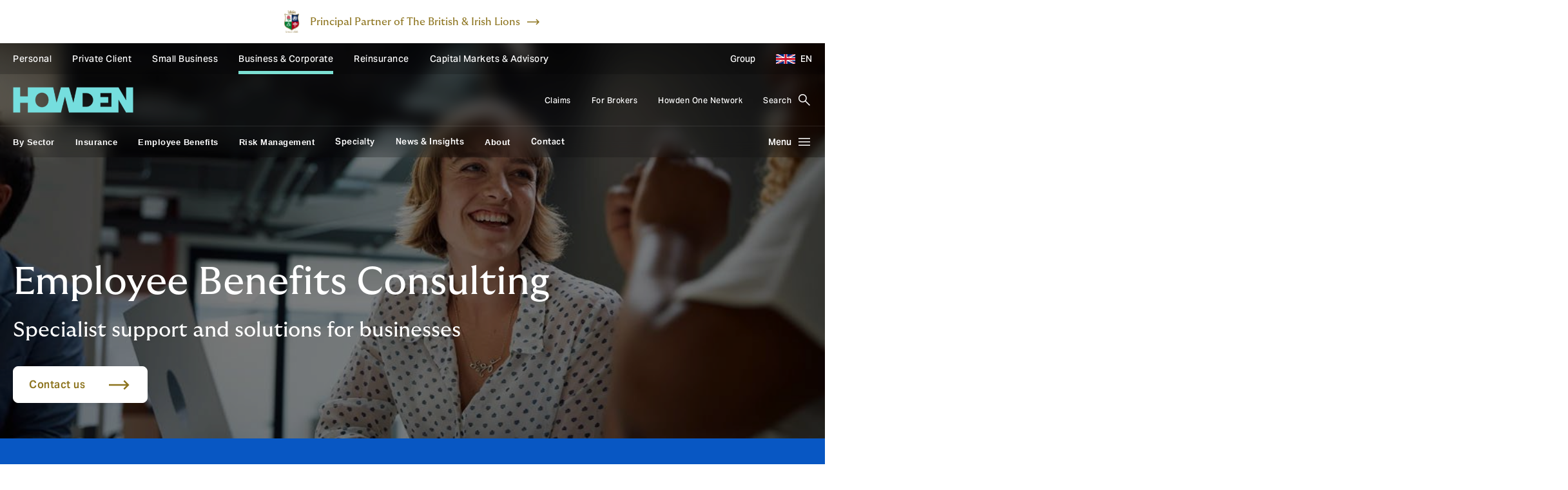

--- FILE ---
content_type: text/html; charset=UTF-8
request_url: https://www.howdengroup.com/uk-en/employee-benefits
body_size: 19300
content:
<!DOCTYPE html>
<html lang="en" dir="ltr" prefix="og: https://ogp.me/ns#" class="uk-site">
  <head><script>(function(w,i,g){w[g]=w[g]||[];if(typeof w[g].push=='function')w[g].push(i)})
(window,'GTM-KX9M46Q','google_tags_first_party');</script><script>(function(w,d,s,l){w[l]=w[l]||[];(function(){w[l].push(arguments);})('set', 'developer_id.dY2E1Nz', true);
		var f=d.getElementsByTagName(s)[0],
		j=d.createElement(s);j.async=true;j.src='/rkqy/';
		f.parentNode.insertBefore(j,f);
		})(window,document,'script','dataLayer');</script><meta http-equiv="Content-Type" content="text/html; charset=utf-8">
    <meta charset="utf-8" />
<noscript><style>form.antibot * :not(.antibot-message) { display: none !important; }</style>
</noscript><meta name="google-site-verification" content="PyAQfvg_XfgcPuKemi15L4g77V4QfasrQkslZ3XGU8Q" />
<meta name="description" content="We&#039;re here as your trusted partner to design and implement an employee benefits program that aligns perfectly with your organisation&#039;s goals and values." />
<meta name="abstract" content="We specialise in tailoring employee benefits programs to suit the distinct needs of your organisation and workforce." />
<meta name="keywords" content="employee benefits, Private Medical Insurance, Income Protection, Critical illness, Pensions, Dental and mental health support." />
<meta name="geo.position" content="51.509865, -0.118092" />
<meta name="geo.placename" content="United Kingdom" />
<meta name="geo.region" content="GB" />
<link rel="canonical" href="https://www.howdengroup.com/uk-en/employee-benefits" />
<link rel="shortlink" href="https://www.howdengroup.com/uk-en/employee-benefits" />
<meta http-equiv="content-language" content="en-GB" />
<meta name="robots" content="index, follow" />
<link rel="image_src" href="https://www.howdengroup.com/sites/huk.howdenprod.com/files/2025-05/three_colleagues_at_desk.jpg" />
<meta name="referrer" content="strict-origin-when-cross-origin" />
<meta property="og:site_name" content="Howden" />
<meta property="og:url" content="https://www.howdengroup.com/uk-en/employee-benefits" />
<meta property="og:title" content="Employee Benefits Consulting | Company Benefits - Howden UK" />
<meta property="og:image" content="https://www.howdengroup.com/sites/huk.howdenprod.com/files/styles/facebook/public/2025-05/three_colleagues_at_desk.jpg?h=c1cdbc5c&amp;itok=3RYcJ5FR" />
<meta property="og:image:url" content="https://www.howdengroup.com/sites/huk.howdenprod.com/files/styles/facebook/public/2025-05/three_colleagues_at_desk.jpg?h=c1cdbc5c&amp;itok=3RYcJ5FR" />
<meta property="og:image:type" content="image/jpeg" />
<meta property="og:image:width" content="1200" />
<meta property="og:image:height" content="630" />
<meta name="twitter:image" content="https://www.howdengroup.com/sites/huk.howdenprod.com/files/styles/twitter/public/2025-05/three_colleagues_at_desk.jpg?h=c1cdbc5c&amp;itok=hHtzkD1m" />
<meta name="twitter:image:height" content="512" />
<meta name="twitter:image:width" content="1024" />
<meta name="facebook-domain-verification" content="kd9vupu12bq4ap2dwqylfuqjnwr5lp" />
<meta name="google-site-verification" content="rVgrDkF3tXu-5kAoHFbV6c-R2i9dLHE_b7nQu1EqSi8" />
<meta name="Generator" content="Drupal 10 (https://www.drupal.org)" />
<meta name="MobileOptimized" content="width" />
<meta name="HandheldFriendly" content="true" />
<meta name="viewport" content="width=device-width, initial-scale=1.0" />
<script>var ct_check_js_val = '118db94fbcb44aad5b78a26746c503aa';var drupal_ac_antibot_cookie_value = 'ff4105ec2e8e529a16bf703e6da89c972638e12cd6653197be947f7a9d6325cc';var ct_use_cookies = 1;var ct_use_alt_cookies = 0;var ct_capture_buffer = 0;</script>
<script type="application/ld+json">{
    "@context": "https://schema.org",
    "@type": "WebPage",
    "name": "Employee Benefits Consulting",
    "description": "We\u0027re here as your trusted partner to design and implement an employee benefits program that aligns perfectly with your organisation\u0027s goals and values.",
    "publisher": {
        "@type": "Organization",
        "@id": "https://www.howdengroup.com/uk-en#organization"
    }
}</script>
<link rel="icon" href="/core/misc/favicon.ico" type="image/vnd.microsoft.icon" />
<link rel="alternate" hreflang="en-gb" href="https://www.howdengroup.com/uk-en/employee-benefits" />
<link rel="alternate" hreflang="en-ie" href="https://www.howdengroup.com/ie-en/employee-benefits" />
<link rel="alternate" hreflang="en-pt" href="https://www.howdengroup.com/pt-en/employee-benefits" />

    <title>Employee Benefits Consulting | Company Benefits - Howden UK</title>

        <link rel="preconnect" href="https://www.google-analytics.com">
    <link rel="preconnect" href="https://www.googletagmanager.com">
    <link rel="preconnect" href="https://ajax.cloudflare.com">
    <link rel="preconnect" href="https://js-agent.newrelic.com">
    <link rel="preconnect" href="https://lift3assets.lift.acquia.com">
    <link rel="preconnect" href="https://cdn.iubenda.com">
    <link rel="preconnect" href="https://secure.perk0mean.com">
    <link rel="preconnect" href="https://eu-central-1-decisionapi.lift.acquia.com">
    <link rel="preconnect" href="https://hits-i.iubenda.com">
    <link rel="preconnect" href="https://production-cdn.lift.acquia.com">

    <link rel="stylesheet" media="all" href="/sites/huk.howdenprod.com/files/css/css_V6kjLr9iE409daqZ9_S64EkZwhtNv5GBecVe1W_2ivI.css?delta=0&amp;language=en&amp;theme=howden&amp;include=[base64]" />
<link rel="stylesheet" media="all" href="/themes/custom/howden/dist/css/core.min.css?t9budc" header />
<link rel="stylesheet" media="all" href="/themes/custom/howden/dist/css/carousel.min.css?t9budc" />
<link rel="stylesheet" media="all" href="/themes/custom/howden/dist/css/countryselector.min.css?t9budc" />
<link rel="stylesheet" media="all" href="/themes/custom/howden/dist/css/doublectabar.min.css?t9budc" />
<link rel="stylesheet" media="all" href="/themes/custom/howden/dist/css/hero.min.css?t9budc" />
<link rel="stylesheet" media="all" href="/themes/custom/howden/dist/css/multilinkgrid.min.css?t9budc" />
<link rel="stylesheet" media="all" href="/themes/custom/howden/dist/css/quote.min.css?t9budc" />
<link rel="stylesheet" media="all" href="/themes/custom/howden/dist/css/twocolumn.min.css?t9budc" />

    <script type="application/json" data-drupal-selector="drupal-settings-json">{"path":{"baseUrl":"\/","pathPrefix":"uk-en\/","currentPath":"node\/5371","currentPathIsAdmin":false,"isFront":false,"currentLanguage":"en"},"pluralDelimiter":"\u0003","suppressDeprecationErrors":true,"gtag":{"tagId":"","consentMode":false,"otherIds":[],"events":[],"additionalConfigInfo":[]},"ajaxPageState":{"libraries":"[base64]","theme":"howden","theme_token":null},"ajaxTrustedUrl":{"\/uk-en\/search":true},"gtm":{"tagId":null,"settings":{"data_layer":"dataLayer","include_classes":false,"allowlist_classes":"","blocklist_classes":"","include_environment":false,"environment_id":"","environment_token":""},"tagIds":["GTM-KX9M46Q"]},"dataLayer":{"defaultLang":"en","languages":{"hi":{"id":"hi","name":"Hindi","direction":"ltr","weight":-4},"sv":{"id":"sv","name":"Swedish","direction":"ltr","weight":-3},"nl":{"id":"nl","name":"Dutch","direction":"ltr","weight":-2},"en":{"id":"en","name":"English","direction":"ltr","weight":0},"de":{"id":"de","name":"German","direction":"ltr","weight":1},"es":{"id":"es","name":"Spanish","direction":"ltr","weight":2}}},"fac":{"search":{"id":"search","jsonFilesPath":"https:\/\/www.howdengroup.com\/uk-en\/sites\/huk.howdenprod.com\/files\/fac-json\/search\/en\/AGzLHVhqbZE2Jk0JVS2LJ56as-_CQ6LVGlllTNZwVbI\/","inputSelectors":".search-form input[type=\u0022text\u0022]","keyMinLength":3,"keyMaxLength":128,"breakpoint":0,"emptyResult":"","allResultsLink":false,"allResultsLinkThreshold":0,"highlightingEnabled":true,"resultLocation":""}},"ib_cookie":{"status":1,"cookie_policy_id":"58808680"},"cookiereset":{"clearcookie":"default","cookiepath":null,"cookiedomain":".howdengroup.com","cookiecleartime":""},"smartIp":"{\u0022location\u0022:{\u0022source\u0022:\u0022smart_ip\u0022,\u0022ipAddress\u0022:\u0022194.9.111.35\u0022,\u0022ipVersion\u0022:4,\u0022timestamp\u0022:1769701537,\u0022originalData\u0022:{\u0022continent\u0022:{\u0022code\u0022:\u0022EU\u0022,\u0022geoname_id\u0022:6255148,\u0022names\u0022:{\u0022de\u0022:\u0022Europa\u0022,\u0022en\u0022:\u0022Europe\u0022,\u0022es\u0022:\u0022Europa\u0022,\u0022fr\u0022:\u0022Europe\u0022,\u0022ja\u0022:\u0022\\u30e8\\u30fc\\u30ed\\u30c3\\u30d1\u0022,\u0022pt-BR\u0022:\u0022Europa\u0022,\u0022ru\u0022:\u0022\\u0415\\u0432\\u0440\\u043e\\u043f\\u0430\u0022,\u0022zh-CN\u0022:\u0022\\u6b27\\u6d32\u0022}},\u0022country\u0022:{\u0022geoname_id\u0022:2661886,\u0022is_in_european_union\u0022:true,\u0022iso_code\u0022:\u0022SE\u0022,\u0022names\u0022:{\u0022de\u0022:\u0022Schweden\u0022,\u0022en\u0022:\u0022Sweden\u0022,\u0022es\u0022:\u0022Suecia\u0022,\u0022fr\u0022:\u0022Su\\u00e8de\u0022,\u0022ja\u0022:\u0022\\u30b9\\u30a6\\u30a7\\u30fc\\u30c7\\u30f3\\u738b\\u56fd\u0022,\u0022pt-BR\u0022:\u0022Su\\u00e9cia\u0022,\u0022ru\u0022:\u0022\\u0428\\u0432\\u0435\\u0446\\u0438\\u044f\u0022,\u0022zh-CN\u0022:\u0022\\u745e\\u5178\u0022}},\u0022registered_country\u0022:{\u0022geoname_id\u0022:2661886,\u0022is_in_european_union\u0022:true,\u0022iso_code\u0022:\u0022SE\u0022,\u0022names\u0022:{\u0022de\u0022:\u0022Schweden\u0022,\u0022en\u0022:\u0022Sweden\u0022,\u0022es\u0022:\u0022Suecia\u0022,\u0022fr\u0022:\u0022Su\\u00e8de\u0022,\u0022ja\u0022:\u0022\\u30b9\\u30a6\\u30a7\\u30fc\\u30c7\\u30f3\\u738b\\u56fd\u0022,\u0022pt-BR\u0022:\u0022Su\\u00e9cia\u0022,\u0022ru\u0022:\u0022\\u0428\\u0432\\u0435\\u0446\\u0438\\u044f\u0022,\u0022zh-CN\u0022:\u0022\\u745e\\u5178\u0022}}},\u0022country\u0022:\u0022Sweden\u0022,\u0022countryCode\u0022:\u0022SE\u0022,\u0022region\u0022:\u0022\u0022,\u0022regionCode\u0022:\u0022\u0022,\u0022city\u0022:\u0022\u0022,\u0022zip\u0022:\u0022\u0022,\u0022latitude\u0022:\u0022\u0022,\u0022longitude\u0022:\u0022\u0022,\u0022timeZone\u0022:\u0022\u0022,\u0022isEuCountry\u0022:true,\u0022isGdprCountry\u0022:true}}","smartIpSrc":{"smartIp":"smart_ip","geocodedSmartIp":"geocoded_smart_ip","w3c":"w3c"},"iubenda_cookie_enabled":true,"csp":{"nonce":"AqUSHXZgLqI7qf1dSdxUBw"},"user":{"uid":0,"permissionsHash":"e09962a06318a3f786484ea96c258d1c5bc228cedf38681c5f02eaa2175d8de3"}}</script>
<script src="/sites/huk.howdenprod.com/files/js/js_TZGmC3vqqfEaJsHpESfblc7BFLI9zgSViv3-Oz4IEFA.js?scope=header&amp;delta=0&amp;language=en&amp;theme=howden&amp;include=[base64]" defer></script>
<script src="/modules/contrib/google_tag/js/gtag.js?t9budc" defer></script>
<script src="/modules/contrib/google_tag/js/gtm.js?t9budc" defer></script>


        
          <link rel="apple-touch-icon" sizes="180x180" href="/themes/custom/howden/dist/assets/favicons/apple-touch-icon.png">
      <link rel="icon" type="image/png" sizes="32x32" href="/themes/custom/howden/dist/assets/favicons/favicon-32x32.png">
      <link rel="icon" type="image/png" sizes="16x16" href="/themes/custom/howden/dist/assets/favicons/favicon-16x16.png">
      <link rel="manifest" href="/themes/custom/howden/dist/assets/favicons/site.webmanifest">
      <link rel="mask-icon" href="/themes/custom/howden/dist/assets/favicons/safari-pinned-tab.svg" color="#5bbad5">
      <link rel="shortcut icon" href="/themes/custom/howden/dist/assets/favicons/favicon.ico">
        <meta name="msapplication-TileColor" content="#ffffff">
    <meta name="theme-color" content="#ffffff">
    <meta name="robots" content="max-image-preview:large" />
    <meta name="robots" content="noodp, noydir" />
    
                        <script class="_iub_cs_activate" data-iub-purposes="4" type="text/plain" suppressedsrc="https://secure.perk0mean.com/js/169936.js"></script>
                <script class="_iub_cs_activate-inline" data-iub-purposes="4" type="text/plain">
          function track_load (docloc, doctit) {
            var trk_sw = escape(screen.width).substring(0, 6);
            var trk_sh = escape(screen.height).substring(0, 6);
            var trk_ref = escape(document.referrer).substring(0, 1100);
            var trk_tit = escape(doctit).substring(0, 200);
            trk_tit = trk_tit.replace(/\%u00a0/g, '');
            trk_tit = trk_tit.replace(/\%u2122/g, '');
            trk_tit = trk_tit.replace(/\%u[0-9][0-9][0-9][0-9]/g, '');
            var trk_loc = escape(docloc).substring(0, 200);
            var trk_agn = escape(navigator.appName).substring(0, 100);
            var trk_lng = window.navigator.userLanguage || window.navigator.language;
            var trk_agv = escape(navigator.userAgent + '.lfcd' + screen.colorDepth + '.lflng' + trk_lng).substring(0, 1000);
            var trk_dom = escape(document.domain).substring(0, 200);
            var trk_user = '169936';
            var trk_cookie = '';
            var trk_guid = 'xxxxxxxx-xxxx-4xxx-yxxx-xxxxxxxxxxxx'.replace(/[xy]/g, function(c) {
              var r = Math.random()*16|0, v = c == 'x' ? r : (r&0x3|0x8);
              return v.toString(16);
            });
            var trk_img = 'https://secure.leadforensics.com/Track/Capture.aspx <https://protect-eu.mimecast.com/s/wzJZCP1RPsqpPgLHzXPEW?domain=secure.leadforensics.com> ';
            var trk_link = trk_img + '?trk_user=' + trk_user + '&trk_sw=' + trk_sw + '&trk_sh=' + trk_sh + '&trk_ref=' + trk_ref + '&trk_tit=' + trk_tit + '&trk_loc=' + trk_loc + '&trk_agn=' + trk_agn + '&trk_agv=' + trk_agv + '&trk_dom=' + trk_dom + '&trk_guid=' + trk_guid + '&trk_cookie=NA';
            var preload = new Image();
            preload.src = trk_link;
          }
        </script>
          
                <script type="text/javascript">
        var _iub = _iub || [];
        _iub.csConfiguration = {
          /*"enableCcpa":true,*/
          "countryDetection":true,
          "cookiePolicyInOtherWindow":true,
          "consentOnContinuedBrowsing":false,
          "perPurposeConsent":true,
          "purposes":"1, 3, 4, 5",
          "floatingPreferencesButtonDisplay": false,
          "ccpaAcknowledgeOnDisplay":true,
          "whitelabel":false,
          "enableFadp":true,
          "enableLgpd":true,
          "enableUspr":true,
          "lang":"en",
          "siteId": 2143046,
          "cookiePolicyId":58808680,
          /*"privacyPolicyUrl":"",*/
          "cookiePolicyUrl":"/uk-en/cookies-policy",
          "banner":{
            "cookiePolicyLinkCaption": "Cookie Policy",
            "acceptButtonDisplay":true,
            "acceptButtonCaption": "Accept All",
            "customizeButtonDisplay":true,
            "customizeButtonCaption": "Manage cookie preferences",
            "rejectButtonDisplay": true,
            "rejectButtonCaption": "Reject All",
            "closeButtonDisplay": false,
            "closeButtonRejects": false,
            "fontSizeCloseButton": "36px",
            "backgroundColor": "transparent",
            "position":"top",
            "backgroundOverlay":true,
            "applyStyles":false,
            "prependOnBody": true,
            "content": "<h5>Howden uses cookies</h5><p id='iubenda-cs-paragraph' class='mb-0'>We use necessary cookies to make our site work. We'd also like to set optional analytics cookies to help us improve it. We won't set optional cookies unless you enable them. For more detailed information about the cookies we use, see our %{cookie_policy_link}.</p>"
          },
          "footer": {
            "btnCaption": "Save and continue"
          },
          "i18n": {
            "en": {
              "2nd_layer": {
                "widget_title": "Your Privacy Choices",
                "widget_intro": "In this panel you can express some preferences related to the processing of your personal information.<br>You may review and change expressed choices at any time by resurfacing this panel via the provided link.<br>To deny your consent to the specific processing activities described below, switch the toggles to off or use the “Reject all” button and confirm you want to save your choices.",
              },
              "modal": {
                  "save_and_go_back": "Save and go back",
                  /*"back": "",*/
                  "see_full_cookie_policy": "See full cookie policy",
                  /*"cookie_policy": ""*/
              },
              "per_purpose": {
                "widget_title": "Consent preferences",
                "widget_intro": "The following panel allows you to customize your consent preferences for cookies or for any other identifying technology, employed either by us directly or by a third party. To learn more, check each category description and refer to the cookie policy. You may review and change your choices at any time.",
                "approve_all": "Approve all",
                "reject_all": "Reject all",
                "see_description": "See description",
                "hide_description": "Hide description",
                "purposes": {
                  1: {
                    "name": "Strictly necessary",
                    "description": "These cookies or other identifiers are used for activities that are strictly necessary to operate or deliver the service you requested from us and, therefore, do not require you to consent."
                  },
                  /*2: {
                    "name": "",
                    "description": ""
                  },*/
                  3: {
                    "name": "Experience enhancement",
                    "description": "These cookies or other identifiers help us provide a personalized user experience by improving the quality of your preference management options and by enabling the interaction with external networks and platforms."
                  },
                  4: {
                    "name": "Measurement",
                    "description": "These cookies or other identifiers allow us to measure traffic and analyze your behavior with the goal of improving our service."
                  },
                  5: {
                    "name": "Targeting & Advertising",
                    "description": "These cookies or other identifiers enable us to deliver personalized marketing content to you based on your behaviour and to operate, serve and track ads."
                  }
                }
              },
            }
          },
          "callback": {
            "onPreferenceExpressedOrNotNeeded": function(preferences) {
              /* Analytics related updates start. */
              dataLayer.push({
                iubenda_ccpa_opted_out: _iub.cs.api.isCcpaOptedOut()
              });
              if (!preferences) {
                dataLayer.push({
                  event: "iubenda_preference_not_needed"
                });
              }
              else {
                if (preferences.consent === true) {
                  dataLayer.push({
                    event: "iubenda_consent_given"
                  });
                }
                else if (preferences.consent === false) {
                    dataLayer.push({
                      event: "iubenda_consent_rejected"
                    });
                }
                else if (preferences.purposes) {
                  for (var purposeId in preferences.purposes) {
                    if (preferences.purposes[purposeId]) {
                      dataLayer.push({
                        event: "iubenda_consent_given_purpose_" + purposeId
                      });
                    }
                  }
                }
              }
              /* Analytics related updates end. */
              if (preferences) {
                // Consent is needed and the user has expressed his preference
                if (preferences.purposes) {
                  if (preferences.purposes[3] === true) {
                    const videoPosters = document.querySelectorAll('[data-videoPoster]');
                    const iframes = document.querySelectorAll('.iframe__no-cookies-message');
                    videoPosters.forEach(function(videoPoster) {
                      videoPoster.removeScriptBlockerEvent();
                    });
                    iframes.forEach(function(iframe) {
                      iframe.classList.remove('iframe__no-cookies-message--active');
                    });
                  }
                }
              }
            }
          }
        };
      </script>
      
                          </head>
  <body class="uk cobalt-theme top-banner-enabled path-node page-node-type-page frontend-page">
    <noscript><iframe src="https://www.googletagmanager.com/ns.html?id=GTM-KX9M46Q"
                  height="0" width="0" style="display:none;visibility:hidden"></iframe></noscript>

        <a href="#main-content" class="skip-main">
      Skip to main content
    </a>
      <div class="dialog-off-canvas-main-canvas" data-off-canvas-main-canvas>
    


<div class="container">
    <div id="block-trackingcodeinfo-2" class="settings-tray-editable" data-drupal-settingstray="editable">
  
    
      <script type="text/javascript" src="https://secure.perk0mean.com/js/169936.js" async></script><noscript><img alt src="https://secure.perk0mean.com/169936.png" style="display:none;"></noscript>
  </div>


  
</div>

<div class="page-wrapper">
  <header class="site-header" aria-label="Promotional banner">
    <!-- Geo-location component container -->
    <div id="geo-location-snippet"></div>
    <!-- Site-header message container -->
    <div class="site-header__message"></div>
    <!-- Top nav component -->
            <div class="site-header__top">
                            <!-- Lions banner -->
                <div class="site-header__top-banner">
                    <div class="container">
                        <img src="/sites/huk.howdenprod.com/files/images/lions-badge.png" alt="" width="24" height="36"/>
                        <a href="https://www.howdengroupholdings.com/about-us/sponsorship/lions" target="_blank" aria-label="Principal Partner of The British &amp; Irish Lions, opens in new tab">Principal Partner of The British &amp; Irish Lions</a>
                    </div>
                </div>
                <!-- Lions banner Ends -->
                        <div class="container">
                <div class="top-nav">
    <div class="row">
        <div class="col-md-9">
            <nav class="top-nav-primary">
                    
              <ul class="top-nav-primary__items">
                                  <li class="top-nav-primary__item ">
                  <a class="top-nav-primary__link"
                          target="_blank" aria-label="Personal (opens in new tab), 1 of 6 client types"
                        href="https://www.howdeninsurance.co.uk/?utm_source=hwgs&amp;utm_medium=navlink&amp;utm_campaign=pers">
            Personal
          </a>
                      </li>
                              <li class="top-nav-primary__item ">
                  <a class="top-nav-primary__link"
                          target="_blank" aria-label="Private Client (opens in new tab), 2 of 6 client types"
                        href="https://www.howdeninsurance.co.uk/private-client/?utm_source=hwgs&amp;utm_medium=navlink&amp;utm_campaign=privateclient">
            Private Client
          </a>
                      </li>
                              <li class="top-nav-primary__item ">
                  <a class="top-nav-primary__link"
                          target="_blank" aria-label="Small Business (opens in new tab), 3 of 6 client types"
                        href="https://www.howdeninsurance.co.uk/small-business/?utm_source=hwgs&amp;utm_medium=navlink&amp;utm_campaign=smb">
            Small Business
          </a>
                      </li>
                              <li class="top-nav-primary__item top-nav-primary__item--active">
                  <a class="top-nav-primary__link top-nav-primary__link--active" aria-label="Business &amp; Corporate (Selected), 4 of 6 client types" href="#">Business &amp; Corporate
          </a>
                      </li>
                              <li class="top-nav-primary__item ">
                  <a class="top-nav-primary__link"
                          target="_blank" aria-label="Reinsurance (opens in new tab), 5 of 6 client types"
                        href="https://www.howdenre.com">
            Reinsurance
          </a>
                      </li>
                              <li class="top-nav-primary__item ">
                  <a class="top-nav-primary__link"
                          target="_blank" aria-label="Capital Markets &amp; Advisory (opens in new tab), 6 of 6 client types"
                        href="https://howdencma.com/">
            Capital Markets &amp; Advisory
          </a>
                      </li>
        </ul>
  




            </nav>
        </div>
        <div class="col-md-3">
            <nav class="top-nav-secondary">
              <ul class="top-nav-secondary__items">
                                  <li class="top-nav-secondary__item">
                    <a class="top-nav-secondary__link" target="_blank" aria-label="Howden Group Holdings website, opens in new tab" href="https://www.howdengroupholdings.com">Group</a>
                  </li>
                                                    <li class="top-nav-secondary__item top-nav-secondary__item--country-selector">
                        <a class="top-nav-secondary__link top-nav-secondary__country-selector-btn" href="#" role="button" aria-haspopup="true" aria-expanded="false" aria-label="country & language selector, currently set to United Kingdom - English">
                                                          <img class="top-nav-secondary__country-selector-flag" src="/themes/custom/howden/dist/assets/icons/flags/gb.svg" alt="United Kingdom" width="24" height="15" />
                                                        <span class="top-nav-secondary__country-selector-text">
                                                                  EN
                                                            </span>
                        </a>
                        <a class="top-nav-secondary__link top-nav-secondary__country-selector-close-btn" href="#" role="button">
                                                          <img class="top-nav-secondary__country-selector-flag" src="/themes/custom/howden/dist/assets/icons/flags/gb.svg" alt="United Kingdom" width="24" height="15" />
                                                          <span class="top-nav-secondary__country-selector-text">
                                                                  EN
                                                              </span>
                        </a>
                    </li>
                              </ul>
            </nav>
        </div>
    </div>
</div>
            </div>
        </div>
        <div class="site-header__middle">
        <div class="container">
            <div class="site-header__middle-wrapper">
                <div class="site-header__logo-wrapper">
                  <a class="site-header__logo" href="/uk-en" title="Howden Insurance - Business &amp; Corporate" aria-label="Howden Insurance - Business &amp; Corporate | homepage">
                                          <img class="site-header__logo-img" src="/themes/custom/howden/howden-logo.png" alt="Howden Insurance - Business &amp; Corporate logo" width="187" height="40"/>
                                      </a>
                </div>
                                    <div class="site-header__utility-nav-wrapper">
                        <nav class="utility-nav">
            <ul class="utility-nav__items">
            
  
                  <li class="utility-nav__item">
                                  <a  class="menu-icon-1896 utility-nav__link"
            
                                          aria-label="Claims, 1 of 3 items"
                                      href="/uk-en/claims">
              Claims
          </a>
              </li>
          <li class="utility-nav__item">
                                  <a  class="menu-icon-1901 utility-nav__link"
            
                                          aria-label="For Brokers, 2 of 3 items"
                                      href="/uk-en/brokers">
              For Brokers
          </a>
              </li>
          <li class="utility-nav__item">
                                  <a  class="menu-icon-3689 utility-nav__link"
            target="_blank"
                                          aria-label="Howden One Network (opens in new tab), 3 of 3 items"
                                      href="https://www.howdengroupholdings.com/about-us/howden-one-network">
              Howden One Network
          </a>
              </li>
          




                    <li class="utility-nav__item">
                <a class="utility-nav__link utility-nav__search-btn" href="#" role="button" aria-haspopup="true" aria-expanded="false" aria-label="Search Bar, click to open">Search</a>
                <a class="utility-nav__link utility-nav__search-close-btn" href="#" role="button" aria-label="Search Bar, click to close">Search</a>
            </li>
                </ul>
    </nav>
                    </div>
                            </div>
        </div>
    </div>
            <div class="site-header__bottom">
            <div class="container">
                <div class="site-header__primary-nav-wrapper">
                    <div class="site-nav">
    <nav class="site-nav-secondary">
          
  
        <ul class="site-nav-secondary__items">
                  <li class="site-nav-secondary__item">
                          <button class="site-nav-secondary__link" role="link" aria-label="By Sector, collapsed, 1 of 8 items, main navigation">
                By Sector
              </button>
                                                          </li>
                  <li class="site-nav-secondary__item">
                          <button class="site-nav-secondary__link" role="link" aria-label="Insurance, collapsed, 2 of 8 items, main navigation">
                Insurance
              </button>
                                                          </li>
                  <li class="site-nav-secondary__item">
                          <button class="site-nav-secondary__link" role="link" aria-label="Employee Benefits, collapsed, 3 of 8 items, main navigation">
                Employee Benefits
              </button>
                                                          </li>
                  <li class="site-nav-secondary__item">
                          <button class="site-nav-secondary__link" role="link" aria-label="Risk Management, collapsed, 4 of 8 items, main navigation">
                Risk Management
              </button>
                                                          </li>
                  <li class="site-nav-secondary__item">
                          <a class="site-nav-secondary__link"
                                  aria-label="Specialty, 5 of 8 items, main navigation"
                                href="/uk-en/specialty">
                  Specialty
              </a>
                                                          </li>
                  <li class="site-nav-secondary__item">
                          <a class="site-nav-secondary__link"
                                  aria-label="News &amp; Insights, 6 of 8 items, main navigation"
                                href="/uk-en/news-insights">
                  News &amp; Insights
              </a>
                                                          </li>
                  <li class="site-nav-secondary__item">
                          <button class="site-nav-secondary__link" role="link" aria-label="About, collapsed, 7 of 8 items, main navigation">
                About
              </button>
                                                          </li>
                  <li class="site-nav-secondary__item">
                          <a class="site-nav-secondary__link"
                                  aria-label="Contact, 8 of 8 items, main navigation"
                                href="/uk-en/contact">
                  Contact
              </a>
                                                          </li>
            </ul>
  




    </nav>
    <nav class="site-nav-primary">
        <div class="site-nav-primary__overlay"></div>
        <button class="site-nav-primary__open-btn" aria-label="Open main navigation menu, collapsed"><span class="site-nav-primary__open-btn-text">Menu</span></button>
        <button class="site-nav-primary__close-btn" aria-label="Close main navigation menu, collapsed"><span class="sr-only">Close menu</span></button>
        <div class="site-nav-primary__search">
                  </div>
        <div class="site-nav-primary__container site-nav-primary__container--second-level-open">
                      <div class="site-nav-primary__level-block site-nav-primary__level-block--first">
                <h3 class="site-nav-primary__items-heading">Switch to</h3>
                <div class="site-nav-primary__level-back">
                    <a class="site-nav-primary__link" href="#">Back</a>
                </div>
                <div class="site-nav-primary__items-wrapper">
                    <ul class="site-nav-primary__items">
                                                    <li class="site-nav-primary__item">
                                                                  <a class="site-nav-primary__link" target="_blank" aria-label="Link opens in new tab" href="https://www.howdeninsurance.co.uk/?utm_source=hwgs&amp;utm_medium=navlink&amp;utm_campaign=pers">Personal</a>
                                                            </li>
                                                    <li class="site-nav-primary__item">
                                                                  <a class="site-nav-primary__link" target="_blank" aria-label="Link opens in new tab" href="https://www.howdeninsurance.co.uk/private-client/?utm_source=hwgs&amp;utm_medium=navlink&amp;utm_campaign=privateclient">Private Client</a>
                                                            </li>
                                                    <li class="site-nav-primary__item">
                                                                  <a class="site-nav-primary__link" target="_blank" aria-label="Link opens in new tab" href="https://www.howdeninsurance.co.uk/small-business/?utm_source=hwgs&amp;utm_medium=navlink&amp;utm_campaign=smb">Small Business</a>
                                                            </li>
                                                    <li class="site-nav-primary__item">
                                                                                                    <div class="site-nav-primary__link site-nav-primary__link--active">Business &amp; Corporate</div>
                                                            </li>
                                                    <li class="site-nav-primary__item">
                                                                  <a class="site-nav-primary__link" target="_blank" aria-label="Link opens in new tab" href="https://www.howdenre.com">Reinsurance</a>
                                                            </li>
                                                    <li class="site-nav-primary__item">
                                                                  <a class="site-nav-primary__link" target="_blank" aria-label="Link opens in new tab" href="https://howdencma.com/">Capital Markets &amp; Advisory</a>
                                                            </li>
                                                                          <li class="site-nav-primary__item site-nav-primary__item--group">
                            <a class="site-nav-primary__link" target="_blank" aria-label="Link opens in new tab" href="https://www.howdengroupholdings.com">Group</a>
                          </li>
                                            </ul>
                </div>
            </div>
                                <div class="site-nav-primary__level-block site-nav-primary__level-block--second">
                <div class="site-nav-primary__items-wrapper site-nav-primary__items-wrapper--active">
                    <h3 class="site-nav-primary__items-heading site-nav-primary__items-heading--no-margin">Business &amp; Corporate</h3>
                                           <div class="site-nav-primary__level-back">
                        <a class="site-nav-primary__link site-nav-primary__buisness-type-btn" href="#">Switch to</a>
                      </div>
                                        <ul class="site-nav-primary__items">
                                                    <li class="site-nav-primary__item">
                                <a class="site-nav-primary__link site-nav-primary__link--has-children"
                                     href="#">By Sector
                                </a>
                            </li>
                                                    <li class="site-nav-primary__item">
                                <a class="site-nav-primary__link site-nav-primary__link--has-children"
                                     href="#">Insurance
                                </a>
                            </li>
                                                    <li class="site-nav-primary__item">
                                <a class="site-nav-primary__link site-nav-primary__link--has-children site-nav-primary__link--active"
                                     href="#">Employee Benefits
                                </a>
                            </li>
                                                    <li class="site-nav-primary__item">
                                <a class="site-nav-primary__link site-nav-primary__link--has-children"
                                     href="#">Risk Management
                                </a>
                            </li>
                                                    <li class="site-nav-primary__item">
                                <a class="site-nav-primary__link"
                                     href="/uk-en/specialty">Specialty
                                </a>
                            </li>
                                                    <li class="site-nav-primary__item">
                                <a class="site-nav-primary__link"
                                     href="/uk-en/news-insights">News &amp; Insights
                                </a>
                            </li>
                                                    <li class="site-nav-primary__item">
                                <a class="site-nav-primary__link site-nav-primary__link--has-children"
                                     href="#">About
                                </a>
                            </li>
                                                    <li class="site-nav-primary__item">
                                <a class="site-nav-primary__link"
                                     href="/uk-en/contact">Contact
                                </a>
                            </li>
                                            </ul>
                    <div class="utility-nav__wrapper">
                                                    <nav class="utility-nav">
                                <ul class="utility-nav__items">
                                    
  
                  <li class="utility-nav__item">
                                  <a  class="menu-icon-1896 utility-nav__link"
            
                                          aria-label="Claims, 1 of 3 items"
                                      href="/uk-en/claims">
              Claims
          </a>
              </li>
          <li class="utility-nav__item">
                                  <a  class="menu-icon-1901 utility-nav__link"
            
                                          aria-label="For Brokers, 2 of 3 items"
                                      href="/uk-en/brokers">
              For Brokers
          </a>
              </li>
          <li class="utility-nav__item">
                                  <a  class="menu-icon-3689 utility-nav__link"
            target="_blank"
                                          aria-label="Howden One Network (opens in new tab), 3 of 3 items"
                                      href="https://www.howdengroupholdings.com/about-us/howden-one-network">
              Howden One Network
          </a>
              </li>
          




                                </ul>
                            </nav>
                                                            <ul class="utility-nav__items">
                                                                            <li class="utility-nav__item utility-nav__country-selector">
                                            <a class="utility-nav__link utility-nav__country-selector-btn" href="#" role="button" aria-haspopup="true" aria-expanded="false">
                                                                                                  <img loading="lazy" class="utility-nav__country-selector-flag" src="/themes/custom/howden/dist/assets/icons/flags/gb.svg" alt="United Kingdom" width="25" height="17" />
                                                                                                <span class="utility-nav__country-selector-text">
                                                                                                          EN
                                                                                                    </span>
                                                <span class="utility-nav__country-selector-change">Change</span>
                                            </a>
                                        </li>
                                                                                                        </ul>
                                                                        </div>
                </div>
            </div>
                                <div class="site-nav-primary__level-block site-nav-primary__level-block--third">
                <div class="site-nav-primary__level-back">
                    <a class="site-nav-primary__link" href="#">Back</a>
                </div>
                                    <div class="site-nav-primary__items-wrapper">
                        <h3 class="site-nav-primary__items-heading">By Sector</h3>
                        <ul class="site-nav-primary__items">
                                                            <li class="site-nav-primary__item">
                                                                      <a class="site-nav-primary__link"
                                         href="/uk-en/sector/agriculture">Agriculture</a>
                                                                  </li>
                                                            <li class="site-nav-primary__item">
                                                                      <a class="site-nav-primary__link"
                                         href="/uk-en/industry/logistics/aviation">Aviation</a>
                                                                  </li>
                                                            <li class="site-nav-primary__item">
                                                                      <a class="site-nav-primary__link"
                                         href="/uk-en/sector/charity-and-not-for-profit">Charity &amp; Not-For-Profit</a>
                                                                  </li>
                                                            <li class="site-nav-primary__item">
                                                                      <a class="site-nav-primary__link"
                                         href="/uk-en/climate-risk-and-resilience-howden-uk">Climate Risk &amp; Resilience</a>
                                                                  </li>
                                                            <li class="site-nav-primary__item">
                                                                      <a class="site-nav-primary__link"
                                         href="/uk-en/sector/construction-and-infrastructure">Construction &amp; Infrastructure</a>
                                                                  </li>
                                                            <li class="site-nav-primary__item">
                                                                      <a class="site-nav-primary__link"
                                         href="/uk-en/sector/education">Education</a>
                                                                  </li>
                                                            <li class="site-nav-primary__item">
                                                                      <a class="site-nav-primary__link"
                                         href="/uk-en/sector/energy-storage">Energy Storage</a>
                                                                  </li>
                                                            <li class="site-nav-primary__item">
                                                                      <a class="site-nav-primary__link"
                                         href="/uk-en/equine-and-equestrian-insurance">Equine</a>
                                                                  </li>
                                                            <li class="site-nav-primary__item">
                                                                      <a class="site-nav-primary__link"
                                         href="/uk-en/finance-and-investments">Financial Institutions</a>
                                                                  </li>
                                                            <li class="site-nav-primary__item">
                                                                      <a class="site-nav-primary__link"
                                         href="/uk-en/sector/fintech">Fintech</a>
                                                                  </li>
                                                            <li class="site-nav-primary__item">
                                                                      <a class="site-nav-primary__link"
                                         href="/uk-en/fine-art-specie-and-jewellery">Fine Art &amp; Specie  (Valuable Goods)</a>
                                                                  </li>
                                                            <li class="site-nav-primary__item">
                                                                      <a class="site-nav-primary__link"
                                         href="/uk-en/sector/health-and-care">Health &amp; Care</a>
                                                                  </li>
                                                            <li class="site-nav-primary__item">
                                                                      <a class="site-nav-primary__link"
                                         href="/uk-en/sector/hospitality">Hospitality</a>
                                                                  </li>
                                                            <li class="site-nav-primary__item">
                                                                      <a class="site-nav-primary__link"
                                         href="/uk-en/health-care/life-sciences-insurance">Life Sciences</a>
                                                                  </li>
                                                            <li class="site-nav-primary__item">
                                                                      <a class="site-nav-primary__link"
                                         href="/uk-en/sector/manufacturing">Manufacturing</a>
                                                                  </li>
                                                            <li class="site-nav-primary__item">
                                                                      <a class="site-nav-primary__link"
                                         href="/uk-en/industry/logistics/marine">Marine</a>
                                                                  </li>
                                                            <li class="site-nav-primary__item">
                                                                      <a class="site-nav-primary__link"
                                         href="/uk-en/sector/sports-and-entertainment/film-and-media">Media</a>
                                                                  </li>
                                                            <li class="site-nav-primary__item">
                                                                      <a class="site-nav-primary__link"
                                        target="_blank" aria-label="Link opens in new tab" href="https://www.howdengroup.com/sector/mergers-and-acquisitions">Mergers &amp; Acquisitions</a>
                                                                  </li>
                                                            <li class="site-nav-primary__item">
                                                                      <a class="site-nav-primary__link"
                                         href="/uk-en/sector/motor-trade">Motor Trade</a>
                                                                  </li>
                                                            <li class="site-nav-primary__item">
                                                                      <a class="site-nav-primary__link"
                                         href="/uk-en/industry/natural-resources">Natural Resources</a>
                                                                  </li>
                                                            <li class="site-nav-primary__item">
                                                                      <a class="site-nav-primary__link"
                                         href="/uk-en/professional-services">Professional Services</a>
                                                                  </li>
                                                            <li class="site-nav-primary__item">
                                                                      <a class="site-nav-primary__link"
                                         href="/uk-en/sector/public-sector">Public Sector</a>
                                                                  </li>
                                                            <li class="site-nav-primary__item">
                                                                      <a class="site-nav-primary__link"
                                         href="/uk-en/real-estate-insurance">Real Estate</a>
                                                                  </li>
                                                            <li class="site-nav-primary__item">
                                                                      <a class="site-nav-primary__link"
                                         href="/uk-en/sector/retail">Retail</a>
                                                                  </li>
                                                            <li class="site-nav-primary__item">
                                                                      <a class="site-nav-primary__link"
                                         href="/uk-en/sme-business">SME Business</a>
                                                                  </li>
                                                            <li class="site-nav-primary__item">
                                                                      <a class="site-nav-primary__link"
                                         href="/uk-en/sector/sport-and-entertainment">Sport &amp; Entertainment</a>
                                                                  </li>
                                                            <li class="site-nav-primary__item">
                                                                      <a class="site-nav-primary__link"
                                         href="/uk-en/industry/logistics">Transportation, Storage &amp; Logistics</a>
                                                                  </li>
                                                            <li class="site-nav-primary__item">
                                                                      <a class="site-nav-primary__link"
                                         href="/uk-en/sector/technology">Technology</a>
                                                                  </li>
                                                    </ul>
                    </div>
                                    <div class="site-nav-primary__items-wrapper">
                        <h3 class="site-nav-primary__items-heading">Insurance</h3>
                        <ul class="site-nav-primary__items">
                                                            <li class="site-nav-primary__item">
                                                                      <a class="site-nav-primary__link"
                                         href="/uk-en/industry/logistics/aviation">Aviation</a>
                                                                  </li>
                                                            <li class="site-nav-primary__item">
                                                                      <a class="site-nav-primary__link"
                                         href="/uk-en/insurance/business-interruption-insurance">Business Interruption</a>
                                                                  </li>
                                                            <li class="site-nav-primary__item">
                                                                      <a class="site-nav-primary__link"
                                         href="/uk-en/sector/climate-risk-and-resilience/carbon-capture-and-storage-insurance">Carbon Capture &amp; Storage</a>
                                                                  </li>
                                                            <li class="site-nav-primary__item">
                                                                      <a class="site-nav-primary__link"
                                         href="/uk-en/industry/logistics/cargo-and-stock-throughput">Cargo &amp; Stock Throughput</a>
                                                                  </li>
                                                            <li class="site-nav-primary__item">
                                                                      <div class="site-nav-primary__link site-nav-primary__link--has-children"
                                        href="#">Casualty</div>
                                                                  </li>
                                                            <li class="site-nav-primary__item">
                                                                      <a class="site-nav-primary__link"
                                         href="/uk-en/climate-risk-and-resilience-howden-uk">Climate Risk &amp; Resilience</a>
                                                                  </li>
                                                            <li class="site-nav-primary__item">
                                                                      <div class="site-nav-primary__link site-nav-primary__link--has-children"
                                        href="#">Contingency</div>
                                                                  </li>
                                                            <li class="site-nav-primary__item">
                                                                      <div class="site-nav-primary__link site-nav-primary__link--has-children"
                                        href="#">Credit &amp; Political Risks</div>
                                                                  </li>
                                                            <li class="site-nav-primary__item">
                                                                      <a class="site-nav-primary__link"
                                         href="/uk-en/cover/crime-insurance">Crime</a>
                                                                  </li>
                                                            <li class="site-nav-primary__item">
                                                                      <a class="site-nav-primary__link"
                                         href="/uk-en/insurance/cyber-insurance">Cyber</a>
                                                                  </li>
                                                            <li class="site-nav-primary__item">
                                                                      <div class="site-nav-primary__link site-nav-primary__link--has-children"
                                        href="#">Directors&#039; and Officers&#039;</div>
                                                                  </li>
                                                            <li class="site-nav-primary__item">
                                                                      <a class="site-nav-primary__link"
                                         href="/uk-en/sector/financial-services/digital-assets-and-cryptocurrency-insurance">Digital Assets, Crypto &amp; Blockchain</a>
                                                                  </li>
                                                            <li class="site-nav-primary__item">
                                                                      <a class="site-nav-primary__link"
                                         href="/uk-en/drivingdata">Driving Data</a>
                                                                  </li>
                                                            <li class="site-nav-primary__item">
                                                                      <div class="site-nav-primary__link site-nav-primary__link--has-children"
                                        href="#">Fine Art &amp; Specie (Valuable Goods)</div>
                                                                  </li>
                                                            <li class="site-nav-primary__item">
                                                                      <a class="site-nav-primary__link"
                                         href="/uk-en/cover/restructuring-and-resolution">Insolvency &amp; Restructuring</a>
                                                                  </li>
                                                            <li class="site-nav-primary__item">
                                                                      <a class="site-nav-primary__link"
                                         href="/uk-en/insurance/kidnap-and-ransom-insurance">Kidnap &amp; Ransom</a>
                                                                  </li>
                                                            <li class="site-nav-primary__item">
                                                                      <div class="site-nav-primary__link site-nav-primary__link--has-children"
                                        href="#">Litigation &amp; Legal</div>
                                                                  </li>
                                                            <li class="site-nav-primary__item">
                                                                      <div class="site-nav-primary__link site-nav-primary__link--has-children"
                                        href="#">Marine</div>
                                                                  </li>
                                                            <li class="site-nav-primary__item">
                                                                      <a class="site-nav-primary__link"
                                        target="_blank" aria-label="Link opens in new tab" href="https://www.howdengroup.com/sector/mergers-and-acquisitions">Mergers &amp; Acquisitions</a>
                                                                  </li>
                                                            <li class="site-nav-primary__item">
                                                                      <a class="site-nav-primary__link"
                                         href="/uk-en/health-care/medical-Indemnity-Insurance">Medical Indemnity</a>
                                                                  </li>
                                                            <li class="site-nav-primary__item">
                                                                      <a class="site-nav-primary__link"
                                         href="/uk-en/sector/motor-trade">Motor Trade</a>
                                                                  </li>
                                                            <li class="site-nav-primary__item">
                                                                      <div class="site-nav-primary__link site-nav-primary__link--has-children"
                                        href="#">Natural Resources</div>
                                                                  </li>
                                                            <li class="site-nav-primary__item">
                                                                      <a class="site-nav-primary__link"
                                         href="/uk-en/insurance/parametrics">Parametric Solutions</a>
                                                                  </li>
                                                            <li class="site-nav-primary__item">
                                                                      <a class="site-nav-primary__link"
                                         href="/uk-en/insurance/product-guarantee-insurance">Product Guarantee </a>
                                                                  </li>
                                                            <li class="site-nav-primary__item">
                                                                      <a class="site-nav-primary__link"
                                         href="/uk-en/product/product-recall">Product Recall</a>
                                                                  </li>
                                                            <li class="site-nav-primary__item">
                                                                      <div class="site-nav-primary__link site-nav-primary__link--has-children"
                                        href="#">Professional Indemnity</div>
                                                                  </li>
                                                            <li class="site-nav-primary__item">
                                                                      <div class="site-nav-primary__link site-nav-primary__link--has-children"
                                        href="#">Property</div>
                                                                  </li>
                                                            <li class="site-nav-primary__item">
                                                                      <div class="site-nav-primary__link site-nav-primary__link--has-children"
                                        href="#">Surety Bonds &amp; Guarantees</div>
                                                                  </li>
                                                            <li class="site-nav-primary__item">
                                                                      <a class="site-nav-primary__link"
                                         href="/uk-en/insurance/terrorism-and-political-violence-insurance">Terrorism &amp; Political Violence</a>
                                                                  </li>
                                                            <li class="site-nav-primary__item">
                                                                      <a class="site-nav-primary__link"
                                         href="/uk-en/cover/trade-credit">Trade Credit</a>
                                                                  </li>
                                                            <li class="site-nav-primary__item">
                                                                      <a class="site-nav-primary__link"
                                         href="/uk-en/insurance/tax-and-contingent-risks-insurance">Tax &amp; Contingent Risks</a>
                                                                  </li>
                                                    </ul>
                    </div>
                                    <div class="site-nav-primary__items-wrapper site-nav-primary__items-wrapper--active">
                        <h3 class="site-nav-primary__items-heading">Employee Benefits</h3>
                        <ul class="site-nav-primary__items">
                                                            <li class="site-nav-primary__item">
                                                                      <a class="site-nav-primary__link"
                                         href="/uk-en/energising-employee-benefits">Energising Employee Benefits</a>
                                                                  </li>
                                                            <li class="site-nav-primary__item">
                                                                      <a class="site-nav-primary__link site-nav-primary__link--active"
                                         href="/uk-en/employee-benefits">Employee Benefits Consulting</a>
                                                                  </li>
                                                            <li class="site-nav-primary__item">
                                                                      <div class="site-nav-primary__link site-nav-primary__link--has-children"
                                        href="#">Benefit Solutions for SME&#039;s</div>
                                                                  </li>
                                                            <li class="site-nav-primary__item">
                                                                      <div class="site-nav-primary__link site-nav-primary__link--has-children"
                                        href="#">Benefits Tech</div>
                                                                  </li>
                                                            <li class="site-nav-primary__item">
                                                                      <a class="site-nav-primary__link"
                                         href="/uk-en/employee-benefits/business-protection">Business Protection</a>
                                                                  </li>
                                                            <li class="site-nav-primary__item">
                                                                      <a class="site-nav-primary__link"
                                         href="/uk-en/employee-benefits/employee-communications-engagement">Communications &amp; Employee Engagement</a>
                                                                  </li>
                                                            <li class="site-nav-primary__item">
                                                                      <a class="site-nav-primary__link"
                                         href="/uk-en/workplace-wellbeing">Employee Wellbeing</a>
                                                                  </li>
                                                            <li class="site-nav-primary__item">
                                                                      <a class="site-nav-primary__link"
                                         href="/uk-en/employee-benefits/global-benefits-management">Global Benefits Management</a>
                                                                  </li>
                                                            <li class="site-nav-primary__item">
                                                                      <div class="site-nav-primary__link site-nav-primary__link--has-children"
                                        href="#">Group Healthcare Benefits</div>
                                                                  </li>
                                                            <li class="site-nav-primary__item">
                                                                      <div class="site-nav-primary__link site-nav-primary__link--has-children"
                                        href="#">Group Risk Benefits</div>
                                                                  </li>
                                                            <li class="site-nav-primary__item">
                                                                      <a class="site-nav-primary__link"
                                         href="/uk-en/employee-benefits/international-private-medical-insurance">International Private Medical Insurance</a>
                                                                  </li>
                                                            <li class="site-nav-primary__item">
                                                                      <div class="site-nav-primary__link site-nav-primary__link--has-children"
                                        href="#">Pensions &amp; Financial Wellbeing</div>
                                                                  </li>
                                                            <li class="site-nav-primary__item">
                                                                      <a class="site-nav-primary__link"
                                         href="/uk-en/employee-benefits/people-risk-building-a-resilient-workforce">People Risk</a>
                                                                  </li>
                                                            <li class="site-nav-primary__item">
                                                                      <div class="site-nav-primary__link site-nav-primary__link--has-children"
                                        href="#">Sector specialisms</div>
                                                                  </li>
                                                    </ul>
                    </div>
                                    <div class="site-nav-primary__items-wrapper">
                        <h3 class="site-nav-primary__items-heading">Risk Management</h3>
                        <ul class="site-nav-primary__items">
                                                            <li class="site-nav-primary__item">
                                                                      <a class="site-nav-primary__link"
                                         href="/uk-en/risk-advisory/risk-management">Risk Management</a>
                                                                  </li>
                                                            <li class="site-nav-primary__item">
                                                                      <a class="site-nav-primary__link"
                                         href="/uk-en/risk-advisory/asset-protection">Asset Protection</a>
                                                                  </li>
                                                            <li class="site-nav-primary__item">
                                                                      <a class="site-nav-primary__link"
                                         href="/uk-en/risk-advisory/benchmark-review">Benchmark Review</a>
                                                                  </li>
                                                            <li class="site-nav-primary__item">
                                                                      <a class="site-nav-primary__link"
                                         href="/uk-en/risk-advisory/people-risk">People</a>
                                                                  </li>
                                                            <li class="site-nav-primary__item">
                                                                      <a class="site-nav-primary__link"
                                         href="/uk-en/risk-advisory/data-and-cyber-security">Information &amp; Cyber Security</a>
                                                                  </li>
                                                            <li class="site-nav-primary__item">
                                                                      <a class="site-nav-primary__link"
                                         href="/uk-en/risk-advisory/motor-risk">Motor Risk</a>
                                                                  </li>
                                                            <li class="site-nav-primary__item">
                                                                      <a class="site-nav-primary__link"
                                         href="/uk-en/risk-advisory/risk-management/resilience">Resilience</a>
                                                                  </li>
                                                    </ul>
                    </div>
                                    <div class="site-nav-primary__items-wrapper">
                        <h3 class="site-nav-primary__items-heading">About</h3>
                        <ul class="site-nav-primary__items">
                                                            <li class="site-nav-primary__item">
                                                                      <a class="site-nav-primary__link"
                                         href="/uk-en/about-us">About us</a>
                                                                  </li>
                                                            <li class="site-nav-primary__item">
                                                                      <a class="site-nav-primary__link"
                                         href="/uk-en/about-us/awards">Awards</a>
                                                                  </li>
                                                            <li class="site-nav-primary__item">
                                                                      <a class="site-nav-primary__link"
                                         href="/uk-en/culture-and-careers">Careers</a>
                                                                  </li>
                                                            <li class="site-nav-primary__item">
                                                                      <a class="site-nav-primary__link"
                                        target="_blank" aria-label="Link opens in new tab" href="https://www.howdengroupholdings.com/sustainability">Sustainability</a>
                                                                  </li>
                                                            <li class="site-nav-primary__item">
                                                                      <a class="site-nav-primary__link"
                                         href="/uk-en/diversity-and-inclusion">Diversity &amp; Inclusion</a>
                                                                  </li>
                                                            <li class="site-nav-primary__item">
                                                                      <a class="site-nav-primary__link"
                                         href="/uk-en/about-us/employee-ownership">Employee ownership </a>
                                                                  </li>
                                                            <li class="site-nav-primary__item">
                                                                      <a class="site-nav-primary__link"
                                         href="/uk-en/about-us/what-we-do">What we do</a>
                                                                  </li>
                                                    </ul>
                    </div>
                            </div>
                                <div class="site-nav-primary__level-block site-nav-primary__level-block--fourth">
                <div class="site-nav-primary__level-back">
                    <a class="site-nav-primary__link" href="#">Back</a>
                </div>
                                    <div class="site-nav-primary__items-wrapper">
                        <h3 class="site-nav-primary__items-heading">
                            Casualty
                        </h3>
                        <ul class="site-nav-primary__items">
                                                            <li class="site-nav-primary__item">
                                    <a class="site-nav-primary__link"
                                         href="/uk-en/product/casualty">Casualty insurance</a>
                                </li>
                                                            <li class="site-nav-primary__item">
                                    <a class="site-nav-primary__link"
                                         href="/uk-en/product/casualty/accident-and-health">Accident &amp; Health</a>
                                </li>
                                                            <li class="site-nav-primary__item">
                                    <a class="site-nav-primary__link"
                                         href="/uk-en/product/casualty/clinical-trials">Clinical Trials</a>
                                </li>
                                                            <li class="site-nav-primary__item">
                                    <a class="site-nav-primary__link"
                                         href="/uk-en/product/casualty/international-casualty">International Liability</a>
                                </li>
                                                            <li class="site-nav-primary__item">
                                    <a class="site-nav-primary__link"
                                         href="/uk-en/health-care/life-sciences-insurance">Life Sciences</a>
                                </li>
                                                            <li class="site-nav-primary__item">
                                    <a class="site-nav-primary__link"
                                         href="/uk-en/product/product-recall">Product Recall</a>
                                </li>
                                                            <li class="site-nav-primary__item">
                                    <a class="site-nav-primary__link"
                                         href="/uk-en/cover/employers-and-public-liability-insurance">UK Liability</a>
                                </li>
                                                            <li class="site-nav-primary__item">
                                    <a class="site-nav-primary__link"
                                         href="/uk-en/product/casualty/north-american-casualty">US Liability</a>
                                </li>
                                                    </ul>
                    </div>
                                    <div class="site-nav-primary__items-wrapper">
                        <h3 class="site-nav-primary__items-heading">
                            Contingency
                        </h3>
                        <ul class="site-nav-primary__items">
                                                            <li class="site-nav-primary__item">
                                    <a class="site-nav-primary__link"
                                         href="/uk-en/cover/contingency-insurance">Contingency insurance</a>
                                </li>
                                                            <li class="site-nav-primary__item">
                                    <a class="site-nav-primary__link"
                                         href="/uk-en/cover/contractual-bonus-insurance">Contractual Bonus &amp; Prize Indemnity</a>
                                </li>
                                                            <li class="site-nav-primary__item">
                                    <a class="site-nav-primary__link"
                                         href="/uk-en/cover/event-cancellation-and-non-appearance-insurance">Event Cancellation and Non-Appearance</a>
                                </li>
                                                            <li class="site-nav-primary__item">
                                    <a class="site-nav-primary__link"
                                         href="/uk-en/cover/over-redemption-and-fixed-fee-insurance">Over Redemption and Fixed Fee</a>
                                </li>
                                                            <li class="site-nav-primary__item">
                                    <a class="site-nav-primary__link"
                                         href="/uk-en/cover/weather-risks-insurance-howden-uk">Weather Risks</a>
                                </li>
                                                    </ul>
                    </div>
                                    <div class="site-nav-primary__items-wrapper">
                        <h3 class="site-nav-primary__items-heading">
                            Credit &amp; Political Risks
                        </h3>
                        <ul class="site-nav-primary__items">
                                                            <li class="site-nav-primary__item">
                                    <a class="site-nav-primary__link"
                                         href="/uk-en/credit-political-risks">Credit and Political Risks</a>
                                </li>
                                                            <li class="site-nav-primary__item">
                                    <a class="site-nav-primary__link"
                                         href="/uk-en/cover/political-risks-structured-credit-insurance">Political Risks</a>
                                </li>
                                                            <li class="site-nav-primary__item">
                                    <a class="site-nav-primary__link"
                                         href="/uk-en/cover/gcs-trade-credit">International Trade Credit</a>
                                </li>
                                                    </ul>
                    </div>
                                    <div class="site-nav-primary__items-wrapper">
                        <h3 class="site-nav-primary__items-heading">
                            Directors&#039; and Officers&#039;
                        </h3>
                        <ul class="site-nav-primary__items">
                                                            <li class="site-nav-primary__item">
                                    <a class="site-nav-primary__link"
                                         href="/uk-en/cover/directors-and-officers">D&amp;O insurance</a>
                                </li>
                                                            <li class="site-nav-primary__item">
                                    <a class="site-nav-primary__link"
                                         href="/uk-en/finance-and-investments">Financial Institutions</a>
                                </li>
                                                            <li class="site-nav-primary__item">
                                    <a class="site-nav-primary__link"
                                         href="/uk-en/insurance/directors-and-officers/management-liability-insurance">Management Liability</a>
                                </li>
                                                    </ul>
                    </div>
                                    <div class="site-nav-primary__items-wrapper">
                        <h3 class="site-nav-primary__items-heading">
                            Fine Art &amp; Specie (Valuable Goods)
                        </h3>
                        <ul class="site-nav-primary__items">
                                                            <li class="site-nav-primary__item">
                                    <a class="site-nav-primary__link"
                                         href="/uk-en/fine-art-specie-and-jewellery">Fine Art &amp; Specie insurance</a>
                                </li>
                                                            <li class="site-nav-primary__item">
                                    <a class="site-nav-primary__link"
                                         href="/uk-en/fine-art-specie-and-jewellery/cash-in-transit-insurance">Cash</a>
                                </li>
                                                            <li class="site-nav-primary__item">
                                    <a class="site-nav-primary__link"
                                         href="/uk-en/fine-art-specie-and-jewellery/fine-art-insurance">Fine Art &amp; Collectibles</a>
                                </li>
                                                            <li class="site-nav-primary__item">
                                    <a class="site-nav-primary__link"
                                         href="/uk-en/fine-art-specie-and-jewellery/jewellery-insurance">Jewellery</a>
                                </li>
                                                            <li class="site-nav-primary__item">
                                    <a class="site-nav-primary__link"
                                         href="/uk-en/fine-art-specie-and-jewellery/general-specie-insurance">Specie (Valuable Goods)</a>
                                </li>
                                                    </ul>
                    </div>
                                    <div class="site-nav-primary__items-wrapper">
                        <h3 class="site-nav-primary__items-heading">
                            Litigation &amp; Legal
                        </h3>
                        <ul class="site-nav-primary__items">
                                                            <li class="site-nav-primary__item">
                                    <a class="site-nav-primary__link"
                                        target="_blank" aria-label="Link opens in new tab" href="https://www.howdendeputybonds.co.uk/">Court of Protection, Trustees &amp; Estates</a>
                                </li>
                                                            <li class="site-nav-primary__item">
                                    <a class="site-nav-primary__link"
                                         href="/uk-en/cover/legal-expenses-insurance-and-litigation-funding">Legal Expenses </a>
                                </li>
                                                    </ul>
                    </div>
                                    <div class="site-nav-primary__items-wrapper">
                        <h3 class="site-nav-primary__items-heading">
                            Marine
                        </h3>
                        <ul class="site-nav-primary__items">
                                                            <li class="site-nav-primary__item">
                                    <a class="site-nav-primary__link"
                                         href="/uk-en/industry/logistics/marine">Marine Insurance</a>
                                </li>
                                                            <li class="site-nav-primary__item">
                                    <a class="site-nav-primary__link"
                                         href="/uk-en/industry/logistics/cargo-and-stock-throughput">Cargo and Stock Throughput</a>
                                </li>
                                                            <li class="site-nav-primary__item">
                                    <a class="site-nav-primary__link"
                                         href="/uk-en/superyacht-insurance">Super Yachts</a>
                                </li>
                                                    </ul>
                    </div>
                                    <div class="site-nav-primary__items-wrapper">
                        <h3 class="site-nav-primary__items-heading">
                            Natural Resources
                        </h3>
                        <ul class="site-nav-primary__items">
                                                            <li class="site-nav-primary__item">
                                    <a class="site-nav-primary__link"
                                         href="/uk-en/industry/natural-resources">Natural Resources insurance</a>
                                </li>
                                                            <li class="site-nav-primary__item">
                                    <a class="site-nav-primary__link"
                                         href="/uk-en/industry/natural-resources/energy-liabilities">Energy Liability</a>
                                </li>
                                                            <li class="site-nav-primary__item">
                                    <a class="site-nav-primary__link"
                                         href="/uk-en/industry/natural-resources/midstream-downstream-and-mining">Midstream Downstream &amp; Mining</a>
                                </li>
                                                            <li class="site-nav-primary__item">
                                    <a class="site-nav-primary__link"
                                         href="/uk-en/industry/natural-resources/power">Power &amp; Utilities</a>
                                </li>
                                                            <li class="site-nav-primary__item">
                                    <a class="site-nav-primary__link"
                                         href="/uk-en/industry/natural-resources/upstream-energy">Upstream</a>
                                </li>
                                                    </ul>
                    </div>
                                    <div class="site-nav-primary__items-wrapper">
                        <h3 class="site-nav-primary__items-heading">
                            Professional Indemnity
                        </h3>
                        <ul class="site-nav-primary__items">
                                                            <li class="site-nav-primary__item">
                                    <a class="site-nav-primary__link"
                                         href="/uk-en/cover/professional-indemnity-insurance">Professional Indemnity insurance</a>
                                </li>
                                                            <li class="site-nav-primary__item">
                                    <a class="site-nav-primary__link"
                                         href="/uk-en/insurance/professional-indemnity/construction-and-property">Construction &amp; Property Consultants </a>
                                </li>
                                                            <li class="site-nav-primary__item">
                                    <a class="site-nav-primary__link"
                                         href="/uk-en/insurance/professional-indemnity/consultants/finance-insurance">Financial Consultants</a>
                                </li>
                                                    </ul>
                    </div>
                                    <div class="site-nav-primary__items-wrapper">
                        <h3 class="site-nav-primary__items-heading">
                            Property
                        </h3>
                        <ul class="site-nav-primary__items">
                                                            <li class="site-nav-primary__item">
                                    <a class="site-nav-primary__link"
                                         href="/uk-en/industry/property/international-property">International</a>
                                </li>
                                                            <li class="site-nav-primary__item">
                                    <a class="site-nav-primary__link"
                                        target="_blank" aria-label="Link opens in new tab" href="https://www.howdeninsurance.co.uk/small-business/property/landlords/">Landlords Building &amp; Contents insurance</a>
                                </li>
                                                            <li class="site-nav-primary__item">
                                    <a class="site-nav-primary__link"
                                         href="/uk-en/insurance/property/masonic-buildings-insurance">Masonic Building Insurance</a>
                                </li>
                                                            <li class="site-nav-primary__item">
                                    <a class="site-nav-primary__link"
                                         href="/uk-en/industry/property/north-american-property">North American</a>
                                </li>
                                                            <li class="site-nav-primary__item">
                                    <a class="site-nav-primary__link"
                                         href="/uk-en/industry/property/public-entity-and-infrastructure">Public Entity &amp; Infrastructure</a>
                                </li>
                                                            <li class="site-nav-primary__item">
                                    <a class="site-nav-primary__link"
                                         href="/uk-en/real-estate-insurance">Real Estate</a>
                                </li>
                                                    </ul>
                    </div>
                                    <div class="site-nav-primary__items-wrapper">
                        <h3 class="site-nav-primary__items-heading">
                            Surety Bonds &amp; Guarantees
                        </h3>
                        <ul class="site-nav-primary__items">
                                                            <li class="site-nav-primary__item">
                                    <a class="site-nav-primary__link"
                                         href="/uk-en/insurance/credit-and-capital/performance-bonds">Performance Bonds</a>
                                </li>
                                                            <li class="site-nav-primary__item">
                                    <a class="site-nav-primary__link"
                                         href="/uk-en/cover/surety">Surety</a>
                                </li>
                                                    </ul>
                    </div>
                                    <div class="site-nav-primary__items-wrapper">
                        <h3 class="site-nav-primary__items-heading">
                            Benefit Solutions for SME&#039;s
                        </h3>
                        <ul class="site-nav-primary__items">
                                                            <li class="site-nav-primary__item">
                                    <a class="site-nav-primary__link"
                                         href="/uk-en/benefits-for-small-businesses">Benefit solutions for &gt; 30 employees</a>
                                </li>
                                                            <li class="site-nav-primary__item">
                                    <a class="site-nav-primary__link"
                                         href="/uk-en/benefits-wellbeing-sme-hub">Benefit solutions for 30-250 employees</a>
                                </li>
                                                    </ul>
                    </div>
                                    <div class="site-nav-primary__items-wrapper">
                        <h3 class="site-nav-primary__items-heading">
                            Benefits Tech
                        </h3>
                        <ul class="site-nav-primary__items">
                                                            <li class="site-nav-primary__item">
                                    <a class="site-nav-primary__link"
                                         href="/uk-en/flexible-benefits-consulting">Flexible Benefits</a>
                                </li>
                                                            <li class="site-nav-primary__item">
                                    <a class="site-nav-primary__link"
                                         href="/uk-en/employee-benefits/howden-be">Howden Be</a>
                                </li>
                                                    </ul>
                    </div>
                                    <div class="site-nav-primary__items-wrapper">
                        <h3 class="site-nav-primary__items-heading">
                            Group Healthcare Benefits
                        </h3>
                        <ul class="site-nav-primary__items">
                                                            <li class="site-nav-primary__item">
                                    <a class="site-nav-primary__link"
                                         href="/uk-en/group-healthcare-benefits">Group Healthcare Benefits</a>
                                </li>
                                                            <li class="site-nav-primary__item">
                                    <a class="site-nav-primary__link"
                                         href="/uk-en/employee-dental-insurance">Employee Dental Insurance</a>
                                </li>
                                                            <li class="site-nav-primary__item">
                                    <a class="site-nav-primary__link"
                                         href="/uk-en/group-private-medical-insurance">Group Private Medical Insurance</a>
                                </li>
                                                            <li class="site-nav-primary__item">
                                    <a class="site-nav-primary__link"
                                         href="/uk-en/health-cash-plans">Health Cash Plans</a>
                                </li>
                                                    </ul>
                    </div>
                                    <div class="site-nav-primary__items-wrapper">
                        <h3 class="site-nav-primary__items-heading">
                            Group Risk Benefits
                        </h3>
                        <ul class="site-nav-primary__items">
                                                            <li class="site-nav-primary__item">
                                    <a class="site-nav-primary__link"
                                         href="/uk-en/Group-risk-benefits">Group Risk Benefits</a>
                                </li>
                                                            <li class="site-nav-primary__item">
                                    <a class="site-nav-primary__link"
                                         href="/uk-en/critical-illness-cover">Group Critical Illness</a>
                                </li>
                                                            <li class="site-nav-primary__item">
                                    <a class="site-nav-primary__link"
                                         href="/uk-en/group-income-protection">Group Income Protection</a>
                                </li>
                                                            <li class="site-nav-primary__item">
                                    <a class="site-nav-primary__link"
                                         href="/uk-en/group-life-assurance">Group Life Insurance</a>
                                </li>
                                                    </ul>
                    </div>
                                    <div class="site-nav-primary__items-wrapper">
                        <h3 class="site-nav-primary__items-heading">
                            Pensions &amp; Financial Wellbeing
                        </h3>
                        <ul class="site-nav-primary__items">
                                                            <li class="site-nav-primary__item">
                                    <a class="site-nav-primary__link"
                                         href="/uk-en/workplace-pensions-and-financial-wellbeing-workplace">Workplace Pensions &amp; Financial Wellbeing insurance</a>
                                </li>
                                                            <li class="site-nav-primary__item">
                                    <a class="site-nav-primary__link"
                                         href="/uk-en/employee-benefits/mortgage-advisory-service">Mortgages and Financial planning</a>
                                </li>
                                                    </ul>
                    </div>
                                    <div class="site-nav-primary__items-wrapper">
                        <h3 class="site-nav-primary__items-heading">
                            Sector specialisms
                        </h3>
                        <ul class="site-nav-primary__items">
                                                            <li class="site-nav-primary__item">
                                    <a class="site-nav-primary__link"
                                         href="/uk-en/employee-benefits-for-charities">Employee Benefits for Charities </a>
                                </li>
                                                            <li class="site-nav-primary__item">
                                    <a class="site-nav-primary__link"
                                         href="/uk-en/employee-benefits-for-asset-managers">Asset Management</a>
                                </li>
                                                            <li class="site-nav-primary__item">
                                    <a class="site-nav-primary__link"
                                         href="/uk-en/employee-benefits-for-the-legal-sector">Legal</a>
                                </li>
                                                    </ul>
                    </div>
                            </div>
                  </div>
    </nav>
</div>
                </div>
            </div>
        </div>
              <!-- START COUNTRY SELECTOR -->
      <div class="country-selector">
        

<div class="tabs-block">
  <div class="container">
    <div class="row">
      <div class="col-md-10 offset-md-1">
        <div class="country-selector__wrapper">
          <h3 class="country-selector__heading">Regions</h3>
            <ul class="country-selector__nav tabs-block__triggers" id="tablist" role="tablist">
            <li role="presentation" class="tabs-block__trigger-wrapper country-selector__nav-item">
            <a href="#tabs1panel1" tabindex="-1" aria-selected="false" id="tabs1tab1" class="tabs-block__trigger tabs-block__trigger--active"
                role="tab" 
                data-countrySelectorItem data-analytics-track="click"
                data-track-event="country-selector-category"
                data-track-category="Country Selector" data-track-action="Category Selection"
                data-track-label="Europe">Europe</a>
        </li>
            <li role="presentation" class="tabs-block__trigger-wrapper country-selector__nav-item">
            <a href="#tabs1panel2" tabindex="-1" aria-selected="false" id="tabs1tab2" class="tabs-block__trigger "
                role="tab" 
                data-countrySelectorItem data-analytics-track="click"
                data-track-event="country-selector-category"
                data-track-category="Country Selector" data-track-action="Category Selection"
                data-track-label="Asia Pacific">Asia Pacific</a>
        </li>
            <li role="presentation" class="tabs-block__trigger-wrapper country-selector__nav-item">
            <a href="#tabs1panel3" tabindex="-1" aria-selected="false" id="tabs1tab3" class="tabs-block__trigger "
                role="tab" 
                data-countrySelectorItem data-analytics-track="click"
                data-track-event="country-selector-category"
                data-track-category="Country Selector" data-track-action="Category Selection"
                data-track-label="The Americas">The Americas</a>
        </li>
            <li role="presentation" class="tabs-block__trigger-wrapper country-selector__nav-item">
            <a href="#tabs1panel4" tabindex="-1" aria-selected="false" id="tabs1tab4" class="tabs-block__trigger "
                role="tab" 
                data-countrySelectorItem data-analytics-track="click"
                data-track-event="country-selector-category"
                data-track-category="Country Selector" data-track-action="Category Selection"
                data-track-label="Middle East & Africa">Middle East & Africa</a>
        </li>
    </ul>
<div class="tabs-block__panels country-selector__panels">
            <div class="tabs-block__panel tabs-block__panel--active country-selector__panel"
            role="tabpanel" tabindex="0" id="tabs1panel1" aria-labelledby="tabs1tab1">
            <div class="tabs-block__content">
                <section class="country-selector__section">
                    <div class="country-selector__section__wrapper">
                                                    <div class="country-selector__group">
                                <div class="h6 country-selector__header">
                                                                                                                  <img src="/sites/huk.howdenprod.com/files/styles/country_flag_32x23/public/menu_icons/austria-flag_1.png?itok=B88aT67m" alt="" width="21" height="15">
                                                                        Austria
                                </div>
    
                                <ul>
                                                                          <li class="country-selector__language ">
                                        <a href="https://www.howdengroup.com/at-de" data-analytics-track="click"
                                            data-track-event="country-selector-country" data-track-category="Country Selector" data-track-action="Country Selection"
                                            data-track-label="Austria - Deutsch"
                                            >
                                            Deutsch
                                        </a>
                                        </li>
                                                                          <li class="country-selector__language ">
                                        <a href="https://www.howdengroup.com/at-en" data-analytics-track="click"
                                            data-track-event="country-selector-country" data-track-category="Country Selector" data-track-action="Country Selection"
                                            data-track-label="Austria - English"
                                            >
                                            English
                                        </a>
                                        </li>
                                                                    </ul>
                            </div>
                                                    <div class="country-selector__group">
                                <div class="h6 country-selector__header">
                                                                                                                  <img src="/sites/huk.howdenprod.com/files/styles/country_flag_32x23/public/menu_icons/1182px-Flag_of_Belgium.svg.png?itok=lp2nNb3g" alt="" width="21" height="15">
                                                                        Belgium
                                </div>
    
                                <ul>
                                                                          <li class="country-selector__language ">
                                        <a href="https://www.howdengroup.com/be-en" data-analytics-track="click"
                                            data-track-event="country-selector-country" data-track-category="Country Selector" data-track-action="Country Selection"
                                            data-track-label="Belgium - English"
                                            >
                                            English
                                        </a>
                                        </li>
                                                                    </ul>
                            </div>
                                                    <div class="country-selector__group">
                                <div class="h6 country-selector__header">
                                                                                                                  <img src="/sites/huk.howdenprod.com/files/styles/country_flag_32x23/public/menu_icons/denmark%20flag.png?itok=AnbHcLES" alt="" width="21" height="15">
                                                                        Denmark
                                </div>
    
                                <ul>
                                                                          <li class="country-selector__language ">
                                        <a href="https://www.howdengroup.com/dk-da" data-analytics-track="click"
                                            data-track-event="country-selector-country" data-track-category="Country Selector" data-track-action="Country Selection"
                                            data-track-label="Denmark - Danish"
                                            >
                                            Danish
                                        </a>
                                        </li>
                                                                    </ul>
                            </div>
                                                    <div class="country-selector__group">
                                <div class="h6 country-selector__header">
                                                                                                                  <img src="/sites/huk.howdenprod.com/files/styles/country_flag_32x23/public/menu_icons/estonia-flag_final_uk.jpg?itok=y36ilYXC" alt="" width="21" height="15">
                                                                        Estonia
                                </div>
    
                                <ul>
                                                                          <li class="country-selector__language ">
                                        <a href="https://www.howdengroup.com/ee-en" data-analytics-track="click"
                                            data-track-event="country-selector-country" data-track-category="Country Selector" data-track-action="Country Selection"
                                            data-track-label="Estonia - English"
                                            >
                                            English
                                        </a>
                                        </li>
                                                                    </ul>
                            </div>
                                                    <div class="country-selector__group">
                                <div class="h6 country-selector__header">
                                                                                                                  <img src="/sites/huk.howdenprod.com/files/inline-images/fi.svg" alt="FI" width="21" height="15">
                                                                        Finland
                                </div>
    
                                <ul>
                                                                          <li class="country-selector__language ">
                                        <a href="https://www.howdengroup.com/fi-fi" data-analytics-track="click"
                                            data-track-event="country-selector-country" data-track-category="Country Selector" data-track-action="Country Selection"
                                            data-track-label="Finland - Suomi"
                                            >
                                            Suomi
                                        </a>
                                        </li>
                                                                    </ul>
                            </div>
                                                    <div class="country-selector__group">
                                <div class="h6 country-selector__header">
                                                                                                                  <img src="/sites/huk.howdenprod.com/files/styles/country_flag_32x23/public/menu_icons/france_flag.jpg?itok=XkSM9sLN" alt="" width="21" height="15">
                                                                        France
                                </div>
    
                                <ul>
                                                                          <li class="country-selector__language ">
                                        <a href="https://www.howdengroup.com/fr-en" data-analytics-track="click"
                                            data-track-event="country-selector-country" data-track-category="Country Selector" data-track-action="Country Selection"
                                            data-track-label="France - English"
                                            >
                                            English
                                        </a>
                                        </li>
                                                                          <li class="country-selector__language ">
                                        <a href="https://www.howdengroup.com/fr-fr" data-analytics-track="click"
                                            data-track-event="country-selector-country" data-track-category="Country Selector" data-track-action="Country Selection"
                                            data-track-label="France - Français"
                                            >
                                            Français
                                        </a>
                                        </li>
                                                                    </ul>
                            </div>
                                                    <div class="country-selector__group">
                                <div class="h6 country-selector__header">
                                                                                                                  <img src="/sites/huk.howdenprod.com/files/inline-images/de.svg" alt="DE" width="21" height="15">
                                                                        Germany
                                </div>
    
                                <ul>
                                                                          <li class="country-selector__language ">
                                        <a href="https://www.howdengroup.com/de-en" data-analytics-track="click"
                                            data-track-event="country-selector-country" data-track-category="Country Selector" data-track-action="Country Selection"
                                            data-track-label="Germany - English"
                                            >
                                            English
                                        </a>
                                        </li>
                                                                          <li class="country-selector__language ">
                                        <a href="https://www.howdengroup.com/de-de" data-analytics-track="click"
                                            data-track-event="country-selector-country" data-track-category="Country Selector" data-track-action="Country Selection"
                                            data-track-label="Germany - Deutsch"
                                            >
                                            Deutsch
                                        </a>
                                        </li>
                                                                    </ul>
                            </div>
                                                    <div class="country-selector__group">
                                <div class="h6 country-selector__header">
                                                                                                                  <img src="/sites/huk.howdenprod.com/files/styles/country_flag_32x23/public/menu_icons/greece.png?itok=TiXUZ8Ij" alt="" width="21" height="15">
                                                                        Greece
                                </div>
    
                                <ul>
                                                                          <li class="country-selector__language ">
                                        <a href="https://www.howdengroup.com/gr-en" data-analytics-track="click"
                                            data-track-event="country-selector-country" data-track-category="Country Selector" data-track-action="Country Selection"
                                            data-track-label="Greece - English"
                                            >
                                            English
                                        </a>
                                        </li>
                                                                          <li class="country-selector__language ">
                                        <a href="https://www.howdengroup.com/gr-el" data-analytics-track="click"
                                            data-track-event="country-selector-country" data-track-category="Country Selector" data-track-action="Country Selection"
                                            data-track-label="Greece - Ελληνική"
                                            >
                                            Ελληνική
                                        </a>
                                        </li>
                                                                    </ul>
                            </div>
                                                    <div class="country-selector__group">
                                <div class="h6 country-selector__header">
                                                                                                                  <img src="/sites/huk.howdenprod.com/files/styles/country_flag_32x23/public/menu_icons/iceland%20icon.png?itok=Ylielvfw" alt="" width="21" height="15">
                                                                        Iceland
                                </div>
    
                                <ul>
                                                                          <li class="country-selector__language ">
                                        <a href="https://www.howdengroup.com/is-en" data-analytics-track="click"
                                            data-track-event="country-selector-country" data-track-category="Country Selector" data-track-action="Country Selection"
                                            data-track-label="Iceland - English"
                                            >
                                            English
                                        </a>
                                        </li>
                                                                    </ul>
                            </div>
                                                    <div class="country-selector__group">
                                <div class="h6 country-selector__header">
                                                                                                                  <img src="/sites/huk.howdenprod.com/files/styles/country_flag_32x23/public/menu_icons/ireland_flag.jpg?itok=RLR1qEFA" alt="" width="21" height="15">
                                                                        Ireland
                                </div>
    
                                <ul>
                                                                          <li class="country-selector__language ">
                                        <a href="https://www.howdengroup.com/ie-en" data-analytics-track="click"
                                            data-track-event="country-selector-country" data-track-category="Country Selector" data-track-action="Country Selection"
                                            data-track-label="Ireland - English"
                                            >
                                            English
                                        </a>
                                        </li>
                                                                    </ul>
                            </div>
                                                    <div class="country-selector__group">
                                <div class="h6 country-selector__header">
                                                                                                                  <img src="/sites/huk.howdenprod.com/files/menu_icons/italiano-svg.svg" alt="" width="21" height="15">
                                                                        Italy
                                </div>
    
                                <ul>
                                                                          <li class="country-selector__language ">
                                        <a href="https://www.howdengroup.com/it-it" data-analytics-track="click"
                                            data-track-event="country-selector-country" data-track-category="Country Selector" data-track-action="Country Selection"
                                            data-track-label="Italy - Italiano"
                                            >
                                            Italiano
                                        </a>
                                        </li>
                                                                    </ul>
                            </div>
                                                    <div class="country-selector__group">
                                <div class="h6 country-selector__header">
                                                                                                                  <img src="/sites/huk.howdenprod.com/files/styles/country_flag_32x23/public/menu_icons/liechtenstein-flag.jpg?itok=aH1556Cm" alt="" width="21" height="15">
                                                                        Liechtenstein
                                </div>
    
                                <ul>
                                                                          <li class="country-selector__language ">
                                        <a href="https://www.howdengroup.com/li-de" data-analytics-track="click"
                                            data-track-event="country-selector-country" data-track-category="Country Selector" data-track-action="Country Selection"
                                            data-track-label="Liechtenstein - Deutsch"
                                            >
                                            Deutsch
                                        </a>
                                        </li>
                                                                          <li class="country-selector__language ">
                                        <a href="https://www.howdengroup.com/li-en" data-analytics-track="click"
                                            data-track-event="country-selector-country" data-track-category="Country Selector" data-track-action="Country Selection"
                                            data-track-label="Liechtenstein - English"
                                            >
                                            English
                                        </a>
                                        </li>
                                                                    </ul>
                            </div>
                                                    <div class="country-selector__group">
                                <div class="h6 country-selector__header">
                                                                                                                  <img src="/sites/huk.howdenprod.com/files/inline-images/nl.svg" alt="NL" width="21" height="15">
                                                                        Netherland
                                </div>
    
                                <ul>
                                                                          <li class="country-selector__language ">
                                        <a href="https://www.howdengroup.com/nl-nl" data-analytics-track="click"
                                            data-track-event="country-selector-country" data-track-category="Country Selector" data-track-action="Country Selection"
                                            data-track-label="Netherland - Nederlands"
                                            >
                                            Nederlands
                                        </a>
                                        </li>
                                                                    </ul>
                            </div>
                                                    <div class="country-selector__group">
                                <div class="h6 country-selector__header">
                                                                                                                  <img src="/sites/huk.howdenprod.com/files/inline-images/no.svg" alt="NO" width="21" height="15">
                                                                        Norway
                                </div>
    
                                <ul>
                                                                          <li class="country-selector__language ">
                                        <a href="https://www.howdengroup.com/no-en" data-analytics-track="click"
                                            data-track-event="country-selector-country" data-track-category="Country Selector" data-track-action="Country Selection"
                                            data-track-label="Norway - English"
                                            >
                                            English
                                        </a>
                                        </li>
                                                                    </ul>
                            </div>
                                                    <div class="country-selector__group">
                                <div class="h6 country-selector__header">
                                                                                                                  <img src="/sites/huk.howdenprod.com/files/inline-images/pl.svg" alt="PL" width="21" height="15">
                                                                        Poland
                                </div>
    
                                <ul>
                                                                          <li class="country-selector__language ">
                                        <a href="https://www.howdengroup.com/pl-pl" data-analytics-track="click"
                                            data-track-event="country-selector-country" data-track-category="Country Selector" data-track-action="Country Selection"
                                            data-track-label="Poland - Polski"
                                            >
                                            Polski
                                        </a>
                                        </li>
                                                                    </ul>
                            </div>
                                                    <div class="country-selector__group">
                                <div class="h6 country-selector__header">
                                                                                                                  <img src="/sites/huk.howdenprod.com/files/inline-images/pt.svg" alt="PT" width="21" height="15">
                                                                        Portugal
                                </div>
    
                                <ul>
                                                                          <li class="country-selector__language ">
                                        <a href="https://www.howdengroup.com/pt-en" data-analytics-track="click"
                                            data-track-event="country-selector-country" data-track-category="Country Selector" data-track-action="Country Selection"
                                            data-track-label="Portugal - English"
                                            >
                                            English
                                        </a>
                                        </li>
                                                                          <li class="country-selector__language ">
                                        <a href="https://www.howdengroup.com/pt-pt" data-analytics-track="click"
                                            data-track-event="country-selector-country" data-track-category="Country Selector" data-track-action="Country Selection"
                                            data-track-label="Portugal - Português"
                                            >
                                            Português
                                        </a>
                                        </li>
                                                                    </ul>
                            </div>
                                                    <div class="country-selector__group">
                                <div class="h6 country-selector__header">
                                                                                                                  <img src="/sites/huk.howdenprod.com/files/inline-images/es.svg" alt="ES" width="21" height="15">
                                                                        Spain
                                </div>
    
                                <ul>
                                                                          <li class="country-selector__language ">
                                        <a href="https://howdeniberia.com/" data-analytics-track="click"
                                            data-track-event="country-selector-country" data-track-category="Country Selector" data-track-action="Country Selection"
                                            data-track-label="Spain - Español"
                                            >
                                            Español
                                        </a>
                                        </li>
                                                                    </ul>
                            </div>
                                                    <div class="country-selector__group">
                                <div class="h6 country-selector__header">
                                                                                                                  <img src="/sites/huk.howdenprod.com/files/inline-images/se.svg" alt="SE" width="21" height="15">
                                                                        Sweden
                                </div>
    
                                <ul>
                                                                          <li class="country-selector__language ">
                                        <a href="https://www.howdengroup.com/se-en" data-analytics-track="click"
                                            data-track-event="country-selector-country" data-track-category="Country Selector" data-track-action="Country Selection"
                                            data-track-label="Sweden - English"
                                            >
                                            English
                                        </a>
                                        </li>
                                                                    </ul>
                            </div>
                                                    <div class="country-selector__group">
                                <div class="h6 country-selector__header">
                                                                                                                  <img src="/sites/huk.howdenprod.com/files/styles/country_flag_32x23/public/menu_icons/switzerland_flag.png?itok=xWUfMwQK" alt="" width="21" height="15">
                                                                        Switzerland
                                </div>
    
                                <ul>
                                                                          <li class="country-selector__language ">
                                        <a href="https://www.howdengroup.com/ch-de" data-analytics-track="click"
                                            data-track-event="country-selector-country" data-track-category="Country Selector" data-track-action="Country Selection"
                                            data-track-label="Switzerland - Deutsch"
                                            >
                                            Deutsch
                                        </a>
                                        </li>
                                                                          <li class="country-selector__language ">
                                        <a href="https://www.howdengroup.com/ch-en" data-analytics-track="click"
                                            data-track-event="country-selector-country" data-track-category="Country Selector" data-track-action="Country Selection"
                                            data-track-label="Switzerland - English"
                                            >
                                            English
                                        </a>
                                        </li>
                                                                          <li class="country-selector__language ">
                                        <a href="https://www.howdengroup.com/ch-fr" data-analytics-track="click"
                                            data-track-event="country-selector-country" data-track-category="Country Selector" data-track-action="Country Selection"
                                            data-track-label="Switzerland - Français"
                                            >
                                            Français
                                        </a>
                                        </li>
                                                                          <li class="country-selector__language ">
                                        <a href="https://www.howdengroup.com/ch-it" data-analytics-track="click"
                                            data-track-event="country-selector-country" data-track-category="Country Selector" data-track-action="Country Selection"
                                            data-track-label="Switzerland - Italiano"
                                            >
                                            Italiano
                                        </a>
                                        </li>
                                                                    </ul>
                            </div>
                                                    <div class="country-selector__group">
                                <div class="h6 country-selector__header">
                                                                                                                  <img src="/sites/huk.howdenprod.com/files/inline-images/tr.svg" alt="TR" width="21" height="15">
                                                                        Turkey
                                </div>
    
                                <ul>
                                                                          <li class="country-selector__language ">
                                        <a href="https://www.howdengroup.com/tr-en" data-analytics-track="click"
                                            data-track-event="country-selector-country" data-track-category="Country Selector" data-track-action="Country Selection"
                                            data-track-label="Turkey - English"
                                            >
                                            English
                                        </a>
                                        </li>
                                                                          <li class="country-selector__language ">
                                        <a href="https://www.howdengroup.com/tr-tr" data-analytics-track="click"
                                            data-track-event="country-selector-country" data-track-category="Country Selector" data-track-action="Country Selection"
                                            data-track-label="Turkey - Türkçe"
                                            >
                                            Türkçe
                                        </a>
                                        </li>
                                                                    </ul>
                            </div>
                                                    <div class="country-selector__group">
                                <div class="h6 country-selector__header">
                                                                                                                  <img src="/sites/huk.howdenprod.com/files/styles/country_flag_32x23/public/menu_icons/gb%20%281%29.jpg?itok=B3GuLXSI" alt="GB" width="21" height="15">
                                                                        United Kingdom
                                </div>
    
                                <ul>
                                                                          <li class="country-selector__language ">
                                        <a href="https://www.howdengroup.com/uk-en" data-analytics-track="click"
                                            data-track-event="country-selector-country" data-track-category="Country Selector" data-track-action="Country Selection"
                                            data-track-label="United Kingdom - English"
                                             class="is-active" >
                                            English
                                        </a>
                                        </li>
                                                                    </ul>
                            </div>
                                            </div>
                </section>
            </div>
        </div>
            <div class="tabs-block__panel  country-selector__panel"
            role="tabpanel" tabindex="0" id="tabs1panel2" aria-labelledby="tabs1tab2">
            <div class="tabs-block__content">
                <section class="country-selector__section">
                    <div class="country-selector__section__wrapper">
                                                    <div class="country-selector__group">
                                <div class="h6 country-selector__header">
                                                                                                                  <img src="/sites/huk.howdenprod.com/files/styles/country_flag_32x23/public/menu_icons/australia%20icon%20optimised.jpg?itok=333Ehyo7" alt="" width="21" height="15">
                                                                        Australia
                                </div>
    
                                <ul>
                                                                          <li class="country-selector__language ">
                                        <a href="https://www.howdengroup.com/au-en" data-analytics-track="click"
                                            data-track-event="country-selector-country" data-track-category="Country Selector" data-track-action="Country Selection"
                                            data-track-label="Australia - English"
                                            >
                                            English
                                        </a>
                                        </li>
                                                                    </ul>
                            </div>
                                                    <div class="country-selector__group">
                                <div class="h6 country-selector__header">
                                                                                                                  <img src="/sites/huk.howdenprod.com/files/styles/country_flag_32x23/public/menu_icons/hk%20%282%29.jpg?itok=L33ZHaW1" alt="HK" width="21" height="15">
                                                                        Hong Kong
                                </div>
    
                                <ul>
                                                                          <li class="country-selector__language ">
                                        <a href="https://www.howdengroup.com/hk-en" data-analytics-track="click"
                                            data-track-event="country-selector-country" data-track-category="Country Selector" data-track-action="Country Selection"
                                            data-track-label="Hong Kong - English"
                                            >
                                            English
                                        </a>
                                        </li>
                                                                    </ul>
                            </div>
                                                    <div class="country-selector__group">
                                <div class="h6 country-selector__header">
                                                                                                                  <img src="/sites/huk.howdenprod.com/files/styles/country_flag_32x23/public/menu_icons/nz-v2.jpg?itok=xu8RmlU0" alt="" width="21" height="15">
                                                                        New Zealand
                                </div>
    
                                <ul>
                                                                          <li class="country-selector__language ">
                                        <a href="https://www.howdengroup.com/nz-en" data-analytics-track="click"
                                            data-track-event="country-selector-country" data-track-category="Country Selector" data-track-action="Country Selection"
                                            data-track-label="New Zealand - English"
                                            >
                                            English
                                        </a>
                                        </li>
                                                                    </ul>
                            </div>
                                                    <div class="country-selector__group">
                                <div class="h6 country-selector__header">
                                                                                                                  <img src="/sites/huk.howdenprod.com/files/inline-images/in.svg" alt="IN" width="21" height="15">
                                                                        India
                                </div>
    
                                <ul>
                                                                          <li class="country-selector__language ">
                                        <a href="https://www.howdengroup.com/in-en" data-analytics-track="click"
                                            data-track-event="country-selector-country" data-track-category="Country Selector" data-track-action="Country Selection"
                                            data-track-label="India - English"
                                            >
                                            English
                                        </a>
                                        </li>
                                                                    </ul>
                            </div>
                                                    <div class="country-selector__group">
                                <div class="h6 country-selector__header">
                                                                                                                  <img src="/sites/huk.howdenprod.com/files/inline-images/id.svg" alt="ID" width="21" height="15">
                                                                        Indonesia
                                </div>
    
                                <ul>
                                                                          <li class="country-selector__language ">
                                        <a href="https://www.howdengroup.com/id-en" data-analytics-track="click"
                                            data-track-event="country-selector-country" data-track-category="Country Selector" data-track-action="Country Selection"
                                            data-track-label="Indonesia - English"
                                            >
                                            English
                                        </a>
                                        </li>
                                                                    </ul>
                            </div>
                                                    <div class="country-selector__group">
                                <div class="h6 country-selector__header">
                                                                                                                  <img src="/sites/huk.howdenprod.com/files/styles/country_flag_32x23/public/menu_icons/japan-flag.png?itok=xi4WQbGT" alt="" width="21" height="15">
                                                                        Japan
                                </div>
    
                                <ul>
                                                                          <li class="country-selector__language ">
                                        <a href="https://www.howdengroup.com/jp-ja" data-analytics-track="click"
                                            data-track-event="country-selector-country" data-track-category="Country Selector" data-track-action="Country Selection"
                                            data-track-label="Japan - 日本語"
                                            >
                                            日本語
                                        </a>
                                        </li>
                                                                    </ul>
                            </div>
                                                    <div class="country-selector__group">
                                <div class="h6 country-selector__header">
                                                                                                                  <img src="/sites/huk.howdenprod.com/files/inline-images/my.svg" alt="MY" width="21" height="15">
                                                                        Malaysia
                                </div>
    
                                <ul>
                                                                          <li class="country-selector__language ">
                                        <a href="https://www.howdengroup.com/my-en" data-analytics-track="click"
                                            data-track-event="country-selector-country" data-track-category="Country Selector" data-track-action="Country Selection"
                                            data-track-label="Malaysia - English"
                                            >
                                            English
                                        </a>
                                        </li>
                                                                    </ul>
                            </div>
                                                    <div class="country-selector__group">
                                <div class="h6 country-selector__header">
                                                                                                                  <img src="/sites/huk.howdenprod.com/files/inline-images/ph.svg" alt="PH" width="21" height="15">
                                                                        Philippines
                                </div>
    
                                <ul>
                                                                          <li class="country-selector__language ">
                                        <a href="https://www.howdengroup.com/ph-en" data-analytics-track="click"
                                            data-track-event="country-selector-country" data-track-category="Country Selector" data-track-action="Country Selection"
                                            data-track-label="Philippines - English"
                                            >
                                            English
                                        </a>
                                        </li>
                                                                    </ul>
                            </div>
                                                    <div class="country-selector__group">
                                <div class="h6 country-selector__header">
                                                                                                                  <img src="/sites/huk.howdenprod.com/files/inline-images/sg.svg" alt="SG" width="21" height="15">
                                                                        Singapore
                                </div>
    
                                <ul>
                                                                          <li class="country-selector__language ">
                                        <a href="https://www.howdengroup.com/sg-en" data-analytics-track="click"
                                            data-track-event="country-selector-country" data-track-category="Country Selector" data-track-action="Country Selection"
                                            data-track-label="Singapore - English"
                                            >
                                            English
                                        </a>
                                        </li>
                                                                    </ul>
                            </div>
                                                    <div class="country-selector__group">
                                <div class="h6 country-selector__header">
                                                                                                                  <img src="/sites/huk.howdenprod.com/files/inline-images/th.svg" alt="TH" width="21" height="15">
                                                                        Thailand
                                </div>
    
                                <ul>
                                                                          <li class="country-selector__language ">
                                        <a href="https://www.howdengroup.com/th-en" data-analytics-track="click"
                                            data-track-event="country-selector-country" data-track-category="Country Selector" data-track-action="Country Selection"
                                            data-track-label="Thailand - English"
                                            >
                                            English
                                        </a>
                                        </li>
                                                                          <li class="country-selector__language ">
                                        <a href="https://www.howdengroup.com/th-th" data-analytics-track="click"
                                            data-track-event="country-selector-country" data-track-category="Country Selector" data-track-action="Country Selection"
                                            data-track-label="Thailand - Thai"
                                            >
                                            Thai
                                        </a>
                                        </li>
                                                                    </ul>
                            </div>
                                            </div>
                </section>
            </div>
        </div>
            <div class="tabs-block__panel  country-selector__panel"
            role="tabpanel" tabindex="0" id="tabs1panel3" aria-labelledby="tabs1tab3">
            <div class="tabs-block__content">
                <section class="country-selector__section">
                    <div class="country-selector__section__wrapper">
                                                    <div class="country-selector__group">
                                <div class="h6 country-selector__header">
                                                                                                                  <img src="/sites/huk.howdenprod.com/files/inline-images/br.svg" alt="" width="21" height="15">
                                                                        Brazil
                                </div>
    
                                <ul>
                                                                          <li class="country-selector__language ">
                                        <a href="https://www.howdengroup.com/br-en" data-analytics-track="click"
                                            data-track-event="country-selector-country" data-track-category="Country Selector" data-track-action="Country Selection"
                                            data-track-label="Brazil - English"
                                            >
                                            English
                                        </a>
                                        </li>
                                                                          <li class="country-selector__language ">
                                        <a href="https://www.howdengroup.com/br-pt" data-analytics-track="click"
                                            data-track-event="country-selector-country" data-track-category="Country Selector" data-track-action="Country Selection"
                                            data-track-label="Brazil - Português"
                                            >
                                            Português
                                        </a>
                                        </li>
                                                                    </ul>
                            </div>
                                                    <div class="country-selector__group">
                                <div class="h6 country-selector__header">
                                                                                                                  <img src="/sites/huk.howdenprod.com/files/inline-images/cl.svg" alt="CL" width="21" height="15">
                                                                        Chile
                                </div>
    
                                <ul>
                                                                          <li class="country-selector__language ">
                                        <a href="https://www.howdengroup.com/cl-en" data-analytics-track="click"
                                            data-track-event="country-selector-country" data-track-category="Country Selector" data-track-action="Country Selection"
                                            data-track-label="Chile - English"
                                            >
                                            English
                                        </a>
                                        </li>
                                                                          <li class="country-selector__language ">
                                        <a href="https://www.howdengroup.com/cl-es" data-analytics-track="click"
                                            data-track-event="country-selector-country" data-track-category="Country Selector" data-track-action="Country Selection"
                                            data-track-label="Chile - Español"
                                            >
                                            Español
                                        </a>
                                        </li>
                                                                    </ul>
                            </div>
                                                    <div class="country-selector__group">
                                <div class="h6 country-selector__header">
                                                                                                                  <img src="/sites/huk.howdenprod.com/files/inline-images/co.svg" alt="CO" width="21" height="15">
                                                                        Colombia
                                </div>
    
                                <ul>
                                                                          <li class="country-selector__language ">
                                        <a href="https://www.howdengroup.com/co-en" data-analytics-track="click"
                                            data-track-event="country-selector-country" data-track-category="Country Selector" data-track-action="Country Selection"
                                            data-track-label="Colombia - English"
                                            >
                                            English
                                        </a>
                                        </li>
                                                                          <li class="country-selector__language ">
                                        <a href="https://www.howdengroup.com/co-es" data-analytics-track="click"
                                            data-track-event="country-selector-country" data-track-category="Country Selector" data-track-action="Country Selection"
                                            data-track-label="Colombia - Español"
                                            >
                                            Español
                                        </a>
                                        </li>
                                                                    </ul>
                            </div>
                                                    <div class="country-selector__group">
                                <div class="h6 country-selector__header">
                                                                                                                  <img src="/sites/huk.howdenprod.com/files/styles/country_flag_32x23/public/menu_icons/mexio%20flag.jpg?itok=s0MCOvZQ" alt="" width="21" height="15">
                                                                        Mexico
                                </div>
    
                                <ul>
                                                                          <li class="country-selector__language ">
                                        <a href="https://www.howdengroup.com/mx-en" data-analytics-track="click"
                                            data-track-event="country-selector-country" data-track-category="Country Selector" data-track-action="Country Selection"
                                            data-track-label="Mexico - English"
                                            >
                                            English
                                        </a>
                                        </li>
                                                                          <li class="country-selector__language ">
                                        <a href="https://www.howdengroup.com/mx-es" data-analytics-track="click"
                                            data-track-event="country-selector-country" data-track-category="Country Selector" data-track-action="Country Selection"
                                            data-track-label="Mexico - Español"
                                            >
                                            Español
                                        </a>
                                        </li>
                                                                    </ul>
                            </div>
                                                    <div class="country-selector__group">
                                <div class="h6 country-selector__header">
                                                                                                                  <img src="/sites/huk.howdenprod.com/files/inline-images/pe.svg" alt="PE" width="21" height="15">
                                                                        Peru
                                </div>
    
                                <ul>
                                                                          <li class="country-selector__language ">
                                        <a href="https://www.howdengroup.com/pe-en" data-analytics-track="click"
                                            data-track-event="country-selector-country" data-track-category="Country Selector" data-track-action="Country Selection"
                                            data-track-label="Peru - English"
                                            >
                                            English
                                        </a>
                                        </li>
                                                                          <li class="country-selector__language ">
                                        <a href="https://www.howdengroup.com/pe-es" data-analytics-track="click"
                                            data-track-event="country-selector-country" data-track-category="Country Selector" data-track-action="Country Selection"
                                            data-track-label="Peru - Español"
                                            >
                                            Español
                                        </a>
                                        </li>
                                                                    </ul>
                            </div>
                                                    <div class="country-selector__group">
                                <div class="h6 country-selector__header">
                                                                                                                  <img src="/sites/huk.howdenprod.com/files/styles/country_flag_32x23/public/menu_icons/us-flag.png?itok=fzj602nc" alt="" width="21" height="15">
                                                                        USA
                                </div>
    
                                <ul>
                                                                          <li class="country-selector__language ">
                                        <a href="https://www.howdengroup.com/us-en" data-analytics-track="click"
                                            data-track-event="country-selector-country" data-track-category="Country Selector" data-track-action="Country Selection"
                                            data-track-label="USA - English"
                                            >
                                            English
                                        </a>
                                        </li>
                                                                    </ul>
                            </div>
                                            </div>
                </section>
            </div>
        </div>
            <div class="tabs-block__panel  country-selector__panel"
            role="tabpanel" tabindex="0" id="tabs1panel4" aria-labelledby="tabs1tab4">
            <div class="tabs-block__content">
                <section class="country-selector__section">
                    <div class="country-selector__section__wrapper">
                                                    <div class="country-selector__group">
                                <div class="h6 country-selector__header">
                                                                                                                  <img src="/sites/huk.howdenprod.com/files/styles/country_flag_32x23/public/menu_icons/bahrain-flag_0_0.jpg?itok=N_qTbywX" alt="" width="21" height="15">
                                                                        Bahrain
                                </div>
    
                                <ul>
                                                                          <li class="country-selector__language ">
                                        <a href="https://www.howdengroup.com/bh-en" data-analytics-track="click"
                                            data-track-event="country-selector-country" data-track-category="Country Selector" data-track-action="Country Selection"
                                            data-track-label="Bahrain - English"
                                            >
                                            English
                                        </a>
                                        </li>
                                                                    </ul>
                            </div>
                                                    <div class="country-selector__group">
                                <div class="h6 country-selector__header">
                                                                                                                  <img src="/sites/huk.howdenprod.com/files/inline-images/il.svg" alt="IL" width="21" height="15">
                                                                        Israel
                                </div>
    
                                <ul>
                                                                          <li class="country-selector__language ">
                                        <a href="https://www.howdengroup.com/il-en" data-analytics-track="click"
                                            data-track-event="country-selector-country" data-track-category="Country Selector" data-track-action="Country Selection"
                                            data-track-label="Israel - English"
                                            >
                                            English
                                        </a>
                                        </li>
                                                                          <li class="country-selector__language ">
                                        <a href="http://howden.co.il/" data-analytics-track="click"
                                            data-track-event="country-selector-country" data-track-category="Country Selector" data-track-action="Country Selection"
                                            data-track-label="Israel - עברית"
                                            >
                                            עברית
                                        </a>
                                        </li>
                                                                    </ul>
                            </div>
                                                    <div class="country-selector__group">
                                <div class="h6 country-selector__header">
                                                                                                                  <img src="/sites/huk.howdenprod.com/files/styles/country_flag_32x23/public/menu_icons/morocco_flag.jpg?itok=d3K8Q-Lh" alt="" width="21" height="15">
                                                                        Morocco
                                </div>
    
                                <ul>
                                                                          <li class="country-selector__language ">
                                        <a href="https://www.howdengroup.com/ma-en" data-analytics-track="click"
                                            data-track-event="country-selector-country" data-track-category="Country Selector" data-track-action="Country Selection"
                                            data-track-label="Morocco - English"
                                            >
                                            English
                                        </a>
                                        </li>
                                                                          <li class="country-selector__language ">
                                        <a href="https://www.howdengroup.com/ma-fr" data-analytics-track="click"
                                            data-track-event="country-selector-country" data-track-category="Country Selector" data-track-action="Country Selection"
                                            data-track-label="Morocco - Français"
                                            >
                                            Français
                                        </a>
                                        </li>
                                                                    </ul>
                            </div>
                                                    <div class="country-selector__group">
                                <div class="h6 country-selector__header">
                                                                                                                  <img src="/sites/huk.howdenprod.com/files/menu_icons/Flag_of_Oman%20%281%29.svg" alt="" width="21" height="15">
                                                                        Oman
                                </div>
    
                                <ul>
                                                                          <li class="country-selector__language ">
                                        <a href="https://www.howdengroup.com/om-en" data-analytics-track="click"
                                            data-track-event="country-selector-country" data-track-category="Country Selector" data-track-action="Country Selection"
                                            data-track-label="Oman - English"
                                            >
                                            English
                                        </a>
                                        </li>
                                                                    </ul>
                            </div>
                                                    <div class="country-selector__group">
                                <div class="h6 country-selector__header">
                                                                                                                  <img src="/sites/huk.howdenprod.com/files/inline-images/ae.svg" alt="AE" width="21" height="15">
                                                                        UAE
                                </div>
    
                                <ul>
                                                                          <li class="country-selector__language ">
                                        <a href="https://www.howdengroup.com/ae-en" data-analytics-track="click"
                                            data-track-event="country-selector-country" data-track-category="Country Selector" data-track-action="Country Selection"
                                            data-track-label="UAE - English"
                                            >
                                            English
                                        </a>
                                        </li>
                                                                    </ul>
                            </div>
                                                    <div class="country-selector__group">
                                <div class="h6 country-selector__header">
                                                                                                                  <img src="/sites/huk.howdenprod.com/files/styles/country_flag_32x23/public/menu_icons/sa-flag_0.jpg?itok=qFyPaFoJ" alt="" width="21" height="15">
                                                                        Saudi Arabia
                                </div>
    
                                <ul>
                                                                          <li class="country-selector__language ">
                                        <a href="https://www.howdengroup.com/sa-en" data-analytics-track="click"
                                            data-track-event="country-selector-country" data-track-category="Country Selector" data-track-action="Country Selection"
                                            data-track-label="Saudi Arabia - English"
                                            >
                                            English
                                        </a>
                                        </li>
                                                                    </ul>
                            </div>
                                                    <div class="country-selector__group">
                                <div class="h6 country-selector__header">
                                                                                                                  <img src="/sites/huk.howdenprod.com/files/styles/country_flag_32x23/public/menu_icons/tanzania%20flag%20%282%29.jpg?itok=pyEKiv4N" alt="" width="21" height="15">
                                                                        Tanzania
                                </div>
    
                                <ul>
                                                                          <li class="country-selector__language ">
                                        <a href="https://www.howdengroup.com/tz-en" data-analytics-track="click"
                                            data-track-event="country-selector-country" data-track-category="Country Selector" data-track-action="Country Selection"
                                            data-track-label="Tanzania - English"
                                            >
                                            English
                                        </a>
                                        </li>
                                                                    </ul>
                            </div>
                                            </div>
                </section>
            </div>
        </div>
    </div>

            
                        <div class="country-selector__more-info" data-countrySelectorMoreInfo>
	<h2 class="h5">Don&#039;t see a country you&#039;re looking for?</h2>
	<p class="">Together with our partner brokers, we are part of a global network so whether you’re a multinational looking for a broker that’s truly global, or a smaller business looking to insure your local needs, we can help you.</p>

	<div class="button-group">
        <a href="https://www.howdengroup.com/network-contacts" class="button" data-analytics-track="click"
            data-track-event="country-selector-cta" data-track-category="Country Selector"
            data-track-action="CTA Click" data-track-label="See our full network">
            See our full network
        </a>
        <a href="https://www.howdengroup.com/contact" class="button" data-analytics-track="click"
            data-track-event="country-selector-cta" data-track-category="Country Selector"
            data-track-action="CTA Click" data-track-label="Contact our Network">
            Contact our Network
        </a>
	</div>
</div>

        </div>
      </div>
    </div>
  </div>
</div>

      </div>
      <!-- END COUNTRY SELECTOR -->
              <!-- START SEARCH -->
        
<section class="search" data-searchBar>
  <div class="search__bar" data-hiddenSearchBar>
    <div class="container">
      <div class="row">
        <div class="col-md-10 offset-md-1">
                      <form region="search_bar" action="/uk-en/search" method="get" id="views-exposed-form-search-page-1" accept-charset="UTF-8" class="search-form">
  <div class="js-form-item form-item js-form-type-textfield form-item-key js-form-item-key form-no-label">
        <input placeholder="What are you looking for?" data-drupal-selector="edit-key" type="text" id="edit-key" name="key" value="" size="30" maxlength="128" class="form-text" />

        </div>
<div data-drupal-selector="edit-actions" class="form-actions js-form-wrapper form-wrapper" id="edit-actions"><button class="button button--secondary button--block"  data-drupal-selector="edit-submit-search" type="submit" id="edit-submit-search" value="Search"><span>Search</span></button></div>


</form>

                  </div>
      </div>
    </div>
  </div>
  <div class="search__overlay" data-searchOverlay></div>
</section>


      <!-- END SEARCH -->
    </header>

  <main class="page-content" role="main">

        <a id="main-content" tabindex="-1"></a>

                                  <div data-drupal-messages-fallback class="hidden"></div><div id="block-mainpagecontent">
  
    
      <article id="node-5371" >

  
    

  
    <div>
      <div class="layout layout--onecol">
    <div  class="layout__region layout__region--content">
      <div>
  
    
      <div class="paragraph paragraph--type--hero paragraph--view-mode--default" id="item-25331"><section class="hero hero--full-screen"><div class="hero__image"><img src="/sites/huk.howdenprod.com/files/styles/howden_hero_banner/public/2025-01/untitled-2.jpg?itok=aRxilVwH" alt="" width="1322" height="775"/></div><div class="container"><div class="row"><div class="col"><h1 class="hero__title">Employee Benefits Consulting</h1><p class="hero__summary">Specialist support and solutions for businesses</p><div class="hero__cta"><a href="https://www.howdengroup.com/uk-en/employee-benefits-contact-us-form" class="button button button--secondary" target="_blank" role="button">Contact us</a></div></div></div></div></section></div><div class="paragraph paragraph--type--text paragraph--view-mode--default" id="item-25326"><section class="text-block no-js"><div class="container"><div class="row"><div class="col-md-8 offset-md-1"><h2>Employee benefits strategies designed for your organisation and people</h2><p>We understand that every business has unique needs and challenges when it comes to attracting, retaining, and engaging top talent. That's why we're here as your trusted partner to design and implement an employee benefits program that aligns perfectly with your organisation's goals and values.</p><p>With our extensive global reach and expertise, we've helped numerous businesses navigate the complex landscape of employee benefits across various industries. Whether you're a multinational corporation, a large enterprise or an <a href="https://www.howdengroup.com/uk-en/benefits-for-small-businesses" target="_blank">SME</a>, our dedicated team of consultants is committed to understanding your specific requirements and crafting solutions that cater to the diverse needs of your workforce.</p></div></div></div></section></div><div class="paragraph paragraph--type--two-columns-slanted-with-image paragraph--view-mode--default" id="item-82663"><section class="two-column two-column--image-cta two-column--right-align" id="two-column--image-cta-82663"><div class="container"><div class="two-column__row"><div class="two-column__col"><div class="two-column__image-wrapper"><img src="/sites/huk.howdenprod.com/files/styles/two_column_image_504/public/2026-01/reba-insights-january26_email-signature2x_002.jpg.webp?itok=FO5usYtZ" alt="REBA Benefits Design Survey 2026" width="400" height="280" loading="lazy" /></div></div><div class="two-column__col"><div class="two-column__heading-wrapper"><h2 class="two-column__heading">Help shape what’s next for Employee Benefits</h2></div><div class="two-column__content-wrapper"><div class="two-column__content"><div class="two-column__summary"><p>Take a few minutes to share your thoughts and make your voice count.</p></div><div class="two-column__cta"><a href="https://www.surveymonkey.com/r/Howden26" class="button" target="_blank"
                            data-analytics-track="click" data-track-event="image-with-cta-click" data-track-category="Editorial Interaction"
                            data-track-action="Click" data-track-label="Take the survey now" role="button">
                            Take the survey now
                          </a></div></div></div></div></div></div></section></div><div class="paragraph paragraph--type--link-grid paragraph--view-mode--default" id="item-46951"><section class="multi-link-grid multi-link-grid--two-col"><div class="container"><div class="multi-link-grid__row"><div class="multi-link-grid__col"><div class="multi-link-grid__heading-wrapper"><h2 class="multi-link-grid__heading">Discover the benefits and services we offer</h2></div></div><div class="multi-link-grid__items-wrapper"><div class="multi-link-grid__items-row"><div class="multi-link-grid__item"><a class="multi-link-grid__item-link" href= "/uk-en/group-healthcare-benefits"><div class="multi-link-grid__item-details"><h3 class="multi-link-grid__item-title"><span>Business health insurance</span></h3></div></a></div><div class="multi-link-grid__item"><a class="multi-link-grid__item-link" href= "/uk-en/Group-risk-benefits"><div class="multi-link-grid__item-details"><h3 class="multi-link-grid__item-title"><span>Group risk insurance</span></h3></div></a></div><div class="multi-link-grid__item"><a class="multi-link-grid__item-link" href= "/uk-en/flexible-benefits-consulting"><div class="multi-link-grid__item-details"><h3 class="multi-link-grid__item-title"><span>Flexible Benefits Consulting</span></h3></div></a></div><div class="multi-link-grid__item"><a class="multi-link-grid__item-link" href= "/uk-en/workplace-wellbeing"><div class="multi-link-grid__item-details"><h3 class="multi-link-grid__item-title"><span>Workplace wellbeing</span></h3></div></a></div><div class="multi-link-grid__item"><a class="multi-link-grid__item-link" href= "/uk-en/employee-benefits/business-protection"><div class="multi-link-grid__item-details"><h3 class="multi-link-grid__item-title"><span>Business Protection </span></h3></div></a></div><div class="multi-link-grid__load-more"><a class="button" href="#">Show all</a></div></div></div></div></div></section></div><div class="paragraph paragraph--type--related-content-manual paragraph--view-mode--default" id="item-33711"><section class="carousel"><div class="container"><div class="row"><div class="col-md-10 offset-md-1"><h2 class="carousel__heading">Specialist support</h2><div class="carousel__items"><div class="carousel__item-wrapper"><article class="carousel__item"><a class="carousel__item-link" href="/uk-en/employee-benefits-accountants"><div class="carousel__item-image"><picture><source data-flickity-lazyload-srcset="/sites/huk.howdenprod.com/files/styles/howden_carousel_card_285x310/public/2023-01/istock-icaew_4.jpg?itok=QUkQoMdJ 1x" media="all and (min-width: 1440px)"><source data-flickity-lazyload-srcset="/sites/huk.howdenprod.com/files/styles/howden_carousel_card_285x310/public/2023-01/istock-icaew_4.jpg?itok=QUkQoMdJ 1x" media="all and (min-width: 1200px) and (max-width: 1399px)"><source data-flickity-lazyload-srcset="/sites/huk.howdenprod.com/files/styles/howden_carousel_card_285x310/public/2023-01/istock-icaew_4.jpg?itok=QUkQoMdJ 1x" media="all and (min-width: 1025px) and (max-width: 1199px)"><source data-flickity-lazyload-srcset="/sites/huk.howdenprod.com/files/styles/howden_carousel_card_285x310/public/2023-01/istock-icaew_4.jpg?itok=QUkQoMdJ 1x" media="all and (min-width: 640px) and (max-width: 1024px)"><source data-flickity-lazyload-srcset="/sites/huk.howdenprod.com/files/styles/howden_carousel_card_mobile_197x215/public/2023-01/istock-icaew_4.jpg?itok=IA0Mu67X 1x"><img data-flickity-lazyload-src="/sites/huk.howdenprod.com/files/styles/howden_carousel_card_285x310/public/2023-01/istock-icaew_4.jpg?itok=QUkQoMdJ" src="/sites/huk.howdenprod.com/files/styles/howden_carousel_card_285x310/public/2023-01/istock-icaew_4.jpg?itok=QUkQoMdJ" alt="team" width="258" height="280"></picture></div><div class="carousel__item-details"><h3 class="carousel__item-heading">Employee Benefits for Accountants</h3><div class="carousel__item-summary"><p><p>Specialist independent and impartial advice to help firms of all sizes.</p></p></div></div></a></article></div><div class="carousel__item-wrapper"><article class="carousel__item"><a class="carousel__item-link" href="/uk-en/employee-benefits-for-asset-managers"><div class="carousel__item-image"><picture><source data-flickity-lazyload-srcset="/sites/huk.howdenprod.com/files/styles/howden_carousel_card_285x310/public/2022-12/istock-1178385556_asset_management.jpg?itok=Ucc4ASwB 1x" media="all and (min-width: 1440px)"><source data-flickity-lazyload-srcset="/sites/huk.howdenprod.com/files/styles/howden_carousel_card_285x310/public/2022-12/istock-1178385556_asset_management.jpg?itok=Ucc4ASwB 1x" media="all and (min-width: 1200px) and (max-width: 1399px)"><source data-flickity-lazyload-srcset="/sites/huk.howdenprod.com/files/styles/howden_carousel_card_285x310/public/2022-12/istock-1178385556_asset_management.jpg?itok=Ucc4ASwB 1x" media="all and (min-width: 1025px) and (max-width: 1199px)"><source data-flickity-lazyload-srcset="/sites/huk.howdenprod.com/files/styles/howden_carousel_card_285x310/public/2022-12/istock-1178385556_asset_management.jpg?itok=Ucc4ASwB 1x" media="all and (min-width: 640px) and (max-width: 1024px)"><source data-flickity-lazyload-srcset="/sites/huk.howdenprod.com/files/styles/howden_carousel_card_mobile_197x215/public/2022-12/istock-1178385556_asset_management.jpg?itok=-Cvwom5D 1x"><img data-flickity-lazyload-src="/sites/huk.howdenprod.com/files/styles/howden_carousel_card_285x310/public/2022-12/istock-1178385556_asset_management.jpg?itok=Ucc4ASwB" src="/sites/huk.howdenprod.com/files/styles/howden_carousel_card_285x310/public/2022-12/istock-1178385556_asset_management.jpg?itok=Ucc4ASwB" alt="asset" width="258" height="280"></picture></div><div class="carousel__item-details"><h3 class="carousel__item-heading">Employee Benefits for Asset Managers</h3><div class="carousel__item-summary"><p><p>Specialist benefit and wellbeing solutions for Asset Management firms.</p></p></div></div></a></article></div><div class="carousel__item-wrapper"><article class="carousel__item"><a class="carousel__item-link" href="/uk-en/employee-benefits-for-charities"><div class="carousel__item-image"><picture><source data-flickity-lazyload-srcset="/sites/huk.howdenprod.com/files/styles/howden_carousel_card_285x310/public/2025-08/screenshot_2025-08-05_151108.jpg?itok=3XzL6TfN 1x" media="all and (min-width: 1440px)"><source data-flickity-lazyload-srcset="/sites/huk.howdenprod.com/files/styles/howden_carousel_card_285x310/public/2025-08/screenshot_2025-08-05_151108.jpg?itok=3XzL6TfN 1x" media="all and (min-width: 1200px) and (max-width: 1399px)"><source data-flickity-lazyload-srcset="/sites/huk.howdenprod.com/files/styles/howden_carousel_card_285x310/public/2025-08/screenshot_2025-08-05_151108.jpg?itok=3XzL6TfN 1x" media="all and (min-width: 1025px) and (max-width: 1199px)"><source data-flickity-lazyload-srcset="/sites/huk.howdenprod.com/files/styles/howden_carousel_card_285x310/public/2025-08/screenshot_2025-08-05_151108.jpg?itok=3XzL6TfN 1x" media="all and (min-width: 640px) and (max-width: 1024px)"><source data-flickity-lazyload-srcset="/sites/huk.howdenprod.com/files/styles/howden_carousel_card_mobile_197x215/public/2025-08/screenshot_2025-08-05_151108.jpg?itok=v97aObVI 1x"><img data-flickity-lazyload-src="/sites/huk.howdenprod.com/files/styles/howden_carousel_card_285x310/public/2025-08/screenshot_2025-08-05_151108.jpg?itok=3XzL6TfN" src="/sites/huk.howdenprod.com/files/styles/howden_carousel_card_285x310/public/2025-08/screenshot_2025-08-05_151108.jpg?itok=3XzL6TfN" alt="Charity workers" width="258" height="280"></picture></div><div class="carousel__item-details"><h3 class="carousel__item-heading">Helping charities attract and support the talent they need to deliver their mission</h3><div class="carousel__item-summary"></div></div></a></article></div><div class="carousel__item-wrapper"><article class="carousel__item"><a class="carousel__item-link" href="/uk-en/employee-benefits-for-the-legal-sector"><div class="carousel__item-image"><picture><source data-flickity-lazyload-srcset="/sites/huk.howdenprod.com/files/styles/howden_carousel_card_285x310/public/2025-11/istock-641197404_4.jpg?itok=Bfkgcpag 1x" media="all and (min-width: 1440px)"><source data-flickity-lazyload-srcset="/sites/huk.howdenprod.com/files/styles/howden_carousel_card_285x310/public/2025-11/istock-641197404_4.jpg?itok=Bfkgcpag 1x" media="all and (min-width: 1200px) and (max-width: 1399px)"><source data-flickity-lazyload-srcset="/sites/huk.howdenprod.com/files/styles/howden_carousel_card_285x310/public/2025-11/istock-641197404_4.jpg?itok=Bfkgcpag 1x" media="all and (min-width: 1025px) and (max-width: 1199px)"><source data-flickity-lazyload-srcset="/sites/huk.howdenprod.com/files/styles/howden_carousel_card_285x310/public/2025-11/istock-641197404_4.jpg?itok=Bfkgcpag 1x" media="all and (min-width: 640px) and (max-width: 1024px)"><source data-flickity-lazyload-srcset="/sites/huk.howdenprod.com/files/styles/howden_carousel_card_mobile_197x215/public/2025-11/istock-641197404_4.jpg?itok=AMmm-R7t 1x"><img data-flickity-lazyload-src="/sites/huk.howdenprod.com/files/styles/howden_carousel_card_285x310/public/2025-11/istock-641197404_4.jpg?itok=Bfkgcpag" src="/sites/huk.howdenprod.com/files/styles/howden_carousel_card_285x310/public/2025-11/istock-641197404_4.jpg?itok=Bfkgcpag" alt="Three people walking" width="258" height="280"></picture></div><div class="carousel__item-details"><h3 class="carousel__item-heading">Employee Benefits for the Legal Sector</h3><div class="carousel__item-summary"><p><p>Providing specialist benefits insight and guidance for law firms.</p></p></div></div></a></article></div></div></div></div></div></section></div><div class="paragraph paragraph--type--quote paragraph--view-mode--default" id="item-25296"><section class="quote-block "><div class="container quote-block__container"><div class="quote-block__row"><div class="quote-block__col"><figure class="quote-block__image"><img src="/sites/huk.howdenprod.com/files/styles/media_image_square/public/2024-10/icg_2023_10_nyc_photoshoot_00329-edit-900x745.jpg?h=10f3ba97&amp;itok=A_-7Qz7g" alt="Employees talking" width="580" height="580" loading="lazy"/></figure></div><div class="quote-block__col"><div class="quote-block__quote"><blockquote class="quote-block__quote-text">We very much consider Howden to be an extension of our internal benefit team. They have worked very closely with us, on number of significant projects globally, for many years. </blockquote><footer class="quote-block__quote-info"><figure class="quote-block__image"><img src="/sites/huk.howdenprod.com/files/styles/media_image_square/public/2024-10/icg_2023_10_nyc_photoshoot_00329-edit-900x745.jpg?h=10f3ba97&amp;itok=A_-7Qz7g" alt="Employees talking" width="580" height="580" loading="lazy"/></figure><div class="quote-block__quote-author-wrapper"><div class="quote-block__quote-author">Reward Manager - Global Benefits, ICG</div></div></footer></div></div></div></div></section></div><div class="paragraph paragraph--type--two-columns-editorial-block paragraph--view-mode--default" id="item-25311"><section class="two-column two-column--editorial " id="two-column--editorial-25311"><div class="container"><div class="two-column__row"><div class="two-column__col"><div class="two-column__image-wrapper"><img src="/sites/huk.howdenprod.com/files/2022-05/istock-617596056.jpg" alt="2 people" width="5760" height="3840" loading="lazy" /></div></div><div class="two-column__col"><div class="two-column__heading-wrapper"><h2 class="two-column__heading">About Howden Employee Benefits</h2></div><div class="two-column__content-wrapper"><div class="two-column__content"><div class="two-column__summary"><p>Howden Employee Benefits is part of Howden Group. Our expert team collaborates with clients of all sizes, both across the UK and globally, to provide dedicated employee benefits consultancy.<br /><br />
We are proud to have won numerous industry awards for our work and are widely recognised for our innovative and creative approach to benefit design.<br /><br />
We understand that today’s diverse workforce seeks tailored employee benefits that meet ever-changing lifestyle and wellbeing needs. That&#039;s why we energise your employee benefits to keep them relevant and fit for purpose.</p></div><div class="two-column__cta"><a href="https://www.howdengroup.com/uk-en/howden-employee-benefits-award-winning-consultancy" class="button button--secondary" target=_blank
                            data-analytics-track="click" data-track-event="editorial-interaction"
                            data-track-category="Editorial Interaction" data-track-action="CTA Click"
                            data-track-label="Our Awards">
                              Our Awards
                          </a></div></div></div></div></div></div></section></div><div class="paragraph paragraph--type--related-content-manual paragraph--view-mode--default" id="item-77758"><section class="carousel"><div class="container"><div class="row"><div class="col-md-10 offset-md-1"><h2 class="carousel__heading">News and insights</h2><div class="carousel__items"><div class="carousel__item-wrapper"><article class="carousel__item"><a class="carousel__item-link" href="/uk-en/download-our-2026-wellbeing-calendar-kickstart-happier-healthier-workforce"><div class="carousel__item-image"><picture><source data-flickity-lazyload-srcset="/sites/huk.howdenprod.com/files/styles/howden_carousel_card_285x310/public/2026-01/wellbeing_calendar_thumbnail_0.jpg?itok=rMBEdm4N 1x" media="all and (min-width: 1440px)"><source data-flickity-lazyload-srcset="/sites/huk.howdenprod.com/files/styles/howden_carousel_card_285x310/public/2026-01/wellbeing_calendar_thumbnail_0.jpg?itok=rMBEdm4N 1x" media="all and (min-width: 1200px) and (max-width: 1399px)"><source data-flickity-lazyload-srcset="/sites/huk.howdenprod.com/files/styles/howden_carousel_card_285x310/public/2026-01/wellbeing_calendar_thumbnail_0.jpg?itok=rMBEdm4N 1x" media="all and (min-width: 1025px) and (max-width: 1199px)"><source data-flickity-lazyload-srcset="/sites/huk.howdenprod.com/files/styles/howden_carousel_card_285x310/public/2026-01/wellbeing_calendar_thumbnail_0.jpg?itok=rMBEdm4N 1x" media="all and (min-width: 640px) and (max-width: 1024px)"><source data-flickity-lazyload-srcset="/sites/huk.howdenprod.com/files/styles/howden_carousel_card_mobile_197x215/public/2026-01/wellbeing_calendar_thumbnail_0.jpg?itok=IEvKPHN8 1x"><img data-flickity-lazyload-src="/sites/huk.howdenprod.com/files/styles/howden_carousel_card_285x310/public/2026-01/wellbeing_calendar_thumbnail_0.jpg?itok=rMBEdm4N" src="/sites/huk.howdenprod.com/files/styles/howden_carousel_card_285x310/public/2026-01/wellbeing_calendar_thumbnail_0.jpg?itok=rMBEdm4N" alt="wellbeing_calendar_thumbnail" width="258" height="280"></picture></div><div class="carousel__item-details"><h3 class="carousel__item-heading">Download our 2026 wellbeing calendar to kickstart a happier, healthier workforce</h3><div class="carousel__item-summary"><p><p>Bring wellbeing to life across your organisation with our 2026 Wellbeing...</p></p></div></div></a></article></div><div class="carousel__item-wrapper"><article class="carousel__item"><a class="carousel__item-link" href="/uk-en/pension-salary-sacrifice-calculator-howden-group"><div class="carousel__item-image"><picture><source data-flickity-lazyload-srcset="/sites/huk.howdenprod.com/files/styles/howden_carousel_card_285x310/public/2025-10/istock-1407528917.jpg?itok=u6VaeFTa 1x" media="all and (min-width: 1440px)"><source data-flickity-lazyload-srcset="/sites/huk.howdenprod.com/files/styles/howden_carousel_card_285x310/public/2025-10/istock-1407528917.jpg?itok=u6VaeFTa 1x" media="all and (min-width: 1200px) and (max-width: 1399px)"><source data-flickity-lazyload-srcset="/sites/huk.howdenprod.com/files/styles/howden_carousel_card_285x310/public/2025-10/istock-1407528917.jpg?itok=u6VaeFTa 1x" media="all and (min-width: 1025px) and (max-width: 1199px)"><source data-flickity-lazyload-srcset="/sites/huk.howdenprod.com/files/styles/howden_carousel_card_285x310/public/2025-10/istock-1407528917.jpg?itok=u6VaeFTa 1x" media="all and (min-width: 640px) and (max-width: 1024px)"><source data-flickity-lazyload-srcset="/sites/huk.howdenprod.com/files/styles/howden_carousel_card_mobile_197x215/public/2025-10/istock-1407528917.jpg?itok=B3_0mPvN 1x"><img data-flickity-lazyload-src="/sites/huk.howdenprod.com/files/styles/howden_carousel_card_285x310/public/2025-10/istock-1407528917.jpg?itok=u6VaeFTa" src="/sites/huk.howdenprod.com/files/styles/howden_carousel_card_285x310/public/2025-10/istock-1407528917.jpg?itok=u6VaeFTa" alt="team talk" width="258" height="280"></picture></div><div class="carousel__item-details"><h3 class="carousel__item-heading">See your national insurance savings with our pension salary sacrifice calculator</h3><div class="carousel__item-summary"><p><p>Pensions salary sacrifice is a simple way to reduce NI costs and boost pension...</p></p></div></div></a></article></div><div class="carousel__item-wrapper"><article class="carousel__item"><a class="carousel__item-link" href="/uk-en/employee-benefits/reba-benefits-design-research-2025"><div class="carousel__item-image"><picture><source data-flickity-lazyload-srcset="/sites/huk.howdenprod.com/files/styles/howden_carousel_card_285x310/public/2025-04/reba-benefits-design-2025-report_gallery_image-2.png?itok=_ERadBDX 1x" media="all and (min-width: 1440px)"><source data-flickity-lazyload-srcset="/sites/huk.howdenprod.com/files/styles/howden_carousel_card_285x310/public/2025-04/reba-benefits-design-2025-report_gallery_image-2.png?itok=_ERadBDX 1x" media="all and (min-width: 1200px) and (max-width: 1399px)"><source data-flickity-lazyload-srcset="/sites/huk.howdenprod.com/files/styles/howden_carousel_card_285x310/public/2025-04/reba-benefits-design-2025-report_gallery_image-2.png?itok=_ERadBDX 1x" media="all and (min-width: 1025px) and (max-width: 1199px)"><source data-flickity-lazyload-srcset="/sites/huk.howdenprod.com/files/styles/howden_carousel_card_285x310/public/2025-04/reba-benefits-design-2025-report_gallery_image-2.png?itok=_ERadBDX 1x" media="all and (min-width: 640px) and (max-width: 1024px)"><source data-flickity-lazyload-srcset="/sites/huk.howdenprod.com/files/styles/howden_carousel_card_mobile_197x215/public/2025-04/reba-benefits-design-2025-report_gallery_image-2.png?itok=WREpzlsD 1x"><img data-flickity-lazyload-src="/sites/huk.howdenprod.com/files/styles/howden_carousel_card_285x310/public/2025-04/reba-benefits-design-2025-report_gallery_image-2.png?itok=_ERadBDX" src="/sites/huk.howdenprod.com/files/styles/howden_carousel_card_285x310/public/2025-04/reba-benefits-design-2025-report_gallery_image-2.png?itok=_ERadBDX" alt="reba-benefits-design-2025-report" width="258" height="280"></picture></div><div class="carousel__item-details"><h3 class="carousel__item-heading">REBA Benefits Design Research 2025</h3><div class="carousel__item-summary"></div></div></a></article></div><div class="carousel__item-wrapper"><article class="carousel__item"><a class="carousel__item-link" href="/uk-en/autumn-budget-2025-what-it-means-you"><div class="carousel__item-image"><picture><source data-flickity-lazyload-srcset="/sites/huk.howdenprod.com/files/styles/howden_carousel_card_285x310/public/2025-11/istock-2150410261_1.jpg?itok=OluHy7PK 1x" media="all and (min-width: 1440px)"><source data-flickity-lazyload-srcset="/sites/huk.howdenprod.com/files/styles/howden_carousel_card_285x310/public/2025-11/istock-2150410261_1.jpg?itok=OluHy7PK 1x" media="all and (min-width: 1200px) and (max-width: 1399px)"><source data-flickity-lazyload-srcset="/sites/huk.howdenprod.com/files/styles/howden_carousel_card_285x310/public/2025-11/istock-2150410261_1.jpg?itok=OluHy7PK 1x" media="all and (min-width: 1025px) and (max-width: 1199px)"><source data-flickity-lazyload-srcset="/sites/huk.howdenprod.com/files/styles/howden_carousel_card_285x310/public/2025-11/istock-2150410261_1.jpg?itok=OluHy7PK 1x" media="all and (min-width: 640px) and (max-width: 1024px)"><source data-flickity-lazyload-srcset="/sites/huk.howdenprod.com/files/styles/howden_carousel_card_mobile_197x215/public/2025-11/istock-2150410261_1.jpg?itok=CXh0UGki 1x"><img data-flickity-lazyload-src="/sites/huk.howdenprod.com/files/styles/howden_carousel_card_285x310/public/2025-11/istock-2150410261_1.jpg?itok=OluHy7PK" src="/sites/huk.howdenprod.com/files/styles/howden_carousel_card_285x310/public/2025-11/istock-2150410261_1.jpg?itok=OluHy7PK" alt="Houses of Parliament" width="258" height="280"></picture></div><div class="carousel__item-details"><p class="carousel__item-type">News</p><h3 class="carousel__item-heading">Autumn Budget 2025: What it means for you</h3><div class="carousel__item-summary"></div></div></a></article></div><div class="carousel__item-wrapper"><article class="carousel__item"><a class="carousel__item-link" href="/uk-en/employee-benefits/supporting-healthier-habits-workforce"><div class="carousel__item-image"><picture><source data-flickity-lazyload-srcset="/sites/huk.howdenprod.com/files/styles/howden_carousel_card_285x310/public/2025-04/people-risk-what-are-your-people-risks.jpg?itok=9V5o8OYq 1x" media="all and (min-width: 1440px)"><source data-flickity-lazyload-srcset="/sites/huk.howdenprod.com/files/styles/howden_carousel_card_285x310/public/2025-04/people-risk-what-are-your-people-risks.jpg?itok=9V5o8OYq 1x" media="all and (min-width: 1200px) and (max-width: 1399px)"><source data-flickity-lazyload-srcset="/sites/huk.howdenprod.com/files/styles/howden_carousel_card_285x310/public/2025-04/people-risk-what-are-your-people-risks.jpg?itok=9V5o8OYq 1x" media="all and (min-width: 1025px) and (max-width: 1199px)"><source data-flickity-lazyload-srcset="/sites/huk.howdenprod.com/files/styles/howden_carousel_card_285x310/public/2025-04/people-risk-what-are-your-people-risks.jpg?itok=9V5o8OYq 1x" media="all and (min-width: 640px) and (max-width: 1024px)"><source data-flickity-lazyload-srcset="/sites/huk.howdenprod.com/files/styles/howden_carousel_card_mobile_197x215/public/2025-04/people-risk-what-are-your-people-risks.jpg?itok=HyD1epAm 1x"><img data-flickity-lazyload-src="/sites/huk.howdenprod.com/files/styles/howden_carousel_card_285x310/public/2025-04/people-risk-what-are-your-people-risks.jpg?itok=9V5o8OYq" src="/sites/huk.howdenprod.com/files/styles/howden_carousel_card_285x310/public/2025-04/people-risk-what-are-your-people-risks.jpg?itok=9V5o8OYq" alt="Colleagues celebrating together" width="258" height="280"></picture></div><div class="carousel__item-details"><p class="carousel__item-type">Insight</p><h3 class="carousel__item-heading">Supporting healthier habits for a stronger workforce</h3><div class="carousel__item-summary"><p><p>Discover how encouraging healthy lifestyle habits in the workplace can reduce...</p></p></div></div></a></article></div></div></div></div></div></section></div><div class="paragraph paragraph--type--two-columns-promotion-block paragraph--view-mode--default" id="item-75850"><section class="two-column two-column--promo two-column--right-align" id=""><div class="container"><div class="two-column__row"><div class="two-column__col"><div class="two-column__image-wrapper"><img src="/sites/huk.howdenprod.com/files/2025-02/brooke-cagle-jbwcenourcg-unsplash_1.jpg" alt="female-working-on-tablet" width="640" height="427" loading="lazy" /></div></div><div class="two-column__col"><div class="two-column__heading-wrapper"><h2 class="two-column__heading">Let’s energise your employee benefits</h2></div><div class="two-column__content-wrapper"><div class="two-column__content"><div class="two-column__summary"><p>At Howden Employee Benefits, we’re passionate about helping businesses like yours create benefits programmes that are more than just a cost - they’re a strategic investment in your people and your business’s future.<br /><br />
If you’re ready to rethink your employee benefits contact us today to find out how we can help you energise your employee benefits programme and create a workforce that’s motivated, engaged, and able to perform at their best.</p></div><div class="two-column__cta"><a href="https://www.howdengroup.com/uk-en/employee-benefits-contact-us-form?utm_campaign=7097475-HEBW%20Website%20contact%20us%20UTMs&amp;utm_source=website&amp;utm_medium=energising_employee_benefits" class="button button--secondary" target=_blank
                                            data-analytics-track="click" data-track-event="editorial-interaction"
                                            data-track-category="Editorial Interaction" data-track-action="CTA Click"
                                            data-track-label="Contact us now">
                                              Contact us now
                                        </a></div></div></div></div></div></div></section></div><div class="paragraph paragraph--type--two-columns-parallel-with-text paragraph--view-mode--default" id="item-75851"><section class="double-cta-block"><div class="container"><div class="row g-0"><div class="col-md-6"><div class="double-cta-block__image-wrapper"><img class="double-cta-block__image" src="/sites/huk.howdenprod.com/files/2025-02/04_pexels_individual-life-cover-for-your-employees.jpg" alt="Small business owner serving coffee to customer" width="580" height="380" loading="lazy" /></div><div class="double-cta-block__content"><h3 class="double-cta-block__heading">Under 30 employees</h3><p>If your business has fewer than 30 employees, or you&#039;re looking to insure fewer than 30 individuals, we offer tailored solutions to meet your needs. Visit our dedicated page to explore these solutions.</p><a href="https://www.howdengroup.com/uk-en/benefits-for-small-businesses"target="_blank"  class="cta icon-link icon-link--internal">Learn more</a></div></div><div class="col-md-6"><div class="double-cta-block__image-wrapper"><img class="double-cta-block__image" src="/sites/huk.howdenprod.com/files/2025-02/01_pexels_business-loan-protection_1.jpg" alt="Three people sitting in a meeting" width="580" height="380" loading="lazy" /></div><div class="double-cta-block__content"><h3 class="double-cta-block__heading">31 - 250 employees</h3><p>Specialist support and solutions for businesses with 31 - 250 employees</p><a href="https://www.howdengroup.com/uk-en/benefits-wellbeing-sme-hub"target="_blank"  class="cta icon-link icon-link--internal">Learn more</a></div></div></div></div></section></div>
  </div>
<div>
  
    
      
  </div>

    </div>
  </div>

  </div>

  
  
  
</article>

  </div>


      </main>

  <footer class="footer">
    <div class="container">
    <div class="footer__row">
                        <div class="footer__col">
            <div class="footer__cta-content">
                              <h3>Let&#039;s connect</h3>
                                                          <a class="button" href="/uk-en/contact" role="button">Contact us now</a>
                          </div>
          </div>
                    <div class="footer__col">
          <nav class="footer__nav">
            <div class="footer__nav-row">
              <div class="footer__nav-col">
                                    
  
        <ul>
          <li>
                   <a class="footer__item-link"  href="/uk-en/about-us" title="About Howden">About Howden</a>
              </li>
          <li>
                   <a class="footer__item-link"  href="/uk-en/culture-and-careers" title="Careers">Careers</a>
              </li>
          <li>
                   <a class="footer__item-link"  href="/uk-en/contact" title="Contact ">Contact </a>
              </li>
          <li>
                   <a class="footer__item-link"  href="/uk-en/news-insights" title="News &amp; Insights">News &amp; Insights</a>
              </li>
        </ul>
  




                              </div>
              <div class="footer__nav-col">
                                                    
  
        <ul>
          <li>
                   <a class="footer__item-link"  href="/uk-en/find-us" title="Find us">Find us</a>
              </li>
          <li>
                   <a class="footer__item-link" target="_blank" aria-label="Link opens in new tab" href="https://www.howdengroupholdings.com/" title="Group site">Group site</a>
              </li>
          <li>
                   <a class="footer__item-link"  href="/uk-en/terms-and-conditions" title="Terms &amp; conditions">Terms &amp; conditions</a>
              </li>
          <li>
                   <a class="footer__item-link" target="_blank" aria-label="Link opens in new tab" href="https://www.howdengroupholdings.com/human-rights-and-modern-slavery-statement" title="Modern slavery statement">Modern slavery statement</a>
              </li>
        </ul>
  




                              </div>
              <div class="footer__nav-col">
                                                    
  
        <ul>
          <li>
                   <a class="footer__item-link"  href="/uk-en/privacy-data-protection-policy" title="Privacy policy">Privacy policy</a>
              </li>
          <li>
                   <a class="footer__item-link"  href="/uk-en/cookies-policy" title="Cookie Policy">Cookie Policy</a>
              </li>
          <li>
                   <a class="footer__item-link"  href="/uk-en/our-entities" title="Our entities">Our entities</a>
              </li>
          <li>
                   <a class="footer__item-link"  href="/uk-en/terms-of-business" title="Terms of business">Terms of business</a>
              </li>
        </ul>
  




                              </div>
              <div class="footer__nav-col">
                                    
  
        <ul>
          <li>
                   <a class="footer__item-link"  href="/uk-en/whistleblowing-policy" title="Whistleblowing Policy">Whistleblowing Policy</a>
              </li>
          <li>
                   <a class="footer__item-link"  href="/uk-en/complaints-procedure" title="Complaints">Complaints</a>
              </li>
        </ul>
  




                              </div>
            </div>
          </nav>
      </div>
    </div>
    <div class="footer__bottom">
        <div class="footer__bottom-row">
                                    <div class="footer__social">
                                  <h4 class="footer__social-heading">Follow us</h4>
                                <div class="footer__social-items">
                    
  
                                  <div class="footer__social-item">
        <a href="https://www.linkedin.com/company/howden---specialist-insurance-broker/"><img src="/sites/huk.howdenprod.com/files/menu_icons/linkedIn.svg" width="45" height="45" alt="LinkedIn" loading="lazy" />
</a>
      </div>
                                    <div class="footer__social-item">
        <a href="https://www.instagram.com/howdeninsurance"><img src="/sites/huk.howdenprod.com/files/menu_icons/instagram.svg" width="45" height="45" alt="Instagram" loading="lazy" />
</a>
      </div>
            




                </div>
              </div>
                                <div class="footer__copyright">
                          <p>Copyright © 2026 Howden Group Holdings Ltd.</p>

<p><button aria-pressed="false" class="iubenda-cs-customize-btn iubenda-cs-preferences-link" onclick="openLink()">Manage cookie preferences</button></p>

                                  </div>
        </div>
      </div>
  </div>
</footer>

  <div class="return-to-top">
    <div class="return-to-top__container">
        <div class="return-to-top__btn-wrapper">
            <button class="return-to-top__btn">
                <span>Top</span>
            </button>
        </div>
    </div>
  </div>

  </div>

  </div>

    <script>window.dataLayer = window.dataLayer || []; window.dataLayer.push({"drupalLanguage":"en","drupalCountry":"GB","siteName":"Howden Insurance - Business \u0026 Corporate","entityCreated":"1646393490","entityLangcode":"en","entityStatus":"1","entityUid":"19","entityUuid":"57a15f2d-a50d-4a97-ab96-19e6b3986926","entityVid":"222275","entityName":"Emelye","entityType":"node","entityBundle":"page","entityId":"5371","entityTitle":"Employee Benefits Consulting","userUid":0});</script>

    <script src="/sites/huk.howdenprod.com/files/js/js_4F0nYrGgF1tlERiyYkbCr0uw7ED3OvA_JCPdHv5yJYI.js?scope=footer&amp;delta=0&amp;language=en&amp;theme=howden&amp;include=[base64]" defer></script>
<script src="/themes/custom/howden/dist/js/core.js?t9budc" defer header></script>
<script src="/themes/custom/howden/dist/js/shared.js?t9budc" defer header></script>
<script src="/sites/huk.howdenprod.com/files/js/js_BMlPLPwUpfxLdb6wurquDrJtUrT8wFBJaTpBXQkLrMo.js?scope=footer&amp;delta=3&amp;language=en&amp;theme=howden&amp;include=[base64]" defer></script>
<script src="https://cdn.iubenda.com/cs/iubenda_cs.js" defer></script>
<script src="/sites/huk.howdenprod.com/files/js/js_fYnfoEsZB14gjDfKdwNJIdZKLuTolMMPrtybdC5RvGE.js?scope=footer&amp;delta=5&amp;language=en&amp;theme=howden&amp;include=[base64]" defer></script>


        <script>
        const allComponentsWithNoJSClass = document.querySelectorAll('section.no-js');

        allComponentsWithNoJSClass.forEach(component => {
            component.classList.remove('no-js');
        });
    </script>
    
                        <script class="_iub_cs_activate-inline" data-iub-purposes="5" type="text/plain">
          _linkedin_partner_id = "1415652";
          window._linkedin_data_partner_ids = window._linkedin_data_partner_ids || [];
          window._linkedin_data_partner_ids.push(_linkedin_partner_id);
        </script>
        <script class="_iub_cs_activate-inline" data-iub-purposes="5" type="text/plain">
          (function(){
            var s = document.getElementsByTagName("script")[0];
            var b = document.createElement("script");
            b.type = "text/javascript";b.async = true;
            b.src = "https://snap.licdn.com/li.lms-analytics/insight.min.js";
            s.parentNode.insertBefore(b, s);
          })();
        </script>
        <noscript>
          <img class="_iub_cs_activate" data-iub-purposes="5" src="[data-uri]" height="1" width="1" style="display:none;" alt="" suppressedsrc="https://px.ads.linkedin.com/collect/?pid=1415652&fmt=gif" />
        </noscript>
                  <script defer src="https://static.cloudflareinsights.com/beacon.min.js/vcd15cbe7772f49c399c6a5babf22c1241717689176015" integrity="sha512-ZpsOmlRQV6y907TI0dKBHq9Md29nnaEIPlkf84rnaERnq6zvWvPUqr2ft8M1aS28oN72PdrCzSjY4U6VaAw1EQ==" data-cf-beacon='{"rayId":"9c5d8bbb28d1a87d","version":"2025.9.1","serverTiming":{"name":{"cfExtPri":true,"cfEdge":true,"cfOrigin":true,"cfL4":true,"cfSpeedBrain":true,"cfCacheStatus":true}},"token":"4d917918b4874343b3a17960d24a80f8","b":1}' crossorigin="anonymous"></script>
</body>
</html>


--- FILE ---
content_type: text/css
request_url: https://www.howdengroup.com/themes/custom/howden/dist/css/doublectabar.min.css?t9budc
body_size: 378
content:
@keyframes blobExpand{to{filter:brightness(1);opacity:0;transform:translate(-50%,-50%) scale(1)}}.double-cta-block{margin:3rem 0;padding:2rem 0}@media(max-width:767.98px){.double-cta-block{margin:2rem 0;padding:1rem 0}}.double-cta-block.on-colour{margin:0;padding:0}.double-cta-block.on-colour h3,.double-cta-block.on-colour h4,.double-cta-block.on-colour h5,.double-cta-block.on-colour h6,.double-cta-block.on-colour p{color:var(--txt-secondary-on-colour)}.double-cta-block.on-colour a{color:var(--link-primary-default-on-colour)}.double-cta-block.on-colour .double-cta-block__heading{color:var(--txt-primary-on-colour)}.double-cta-block.on-colour .double-cta-block__subheading{color:var(--txt-secondary-on-colour)}.double-cta-block.on-colour .container{opacity:0;padding-bottom:10rem;padding-top:10rem;position:relative;transition:all .2s ease-in-out;z-index:1}.double-cta-block.on-colour .container:before{background-color:var(--fill-gradient);content:"";height:100%;left:-15%;position:absolute;top:0;transform:scale(.8);transition:all .5s ease-in-out;width:130%;z-index:-1}.double-cta-block.on-colour.active .container{opacity:1}.double-cta-block.on-colour.active .container:before{transform:scale(1)}@media(max-width:767.98px){.double-cta-block [class*=col]{display:flex;flex-direction:column}.double-cta-block [class*=col]:first-child{margin-bottom:2rem}}.double-cta-block__image-wrapper{align-items:center;aspect-ratio:16/9;display:flex;margin-bottom:2rem;overflow:hidden}@media(max-width:767.98px){.double-cta-block__image-wrapper{order:2}}.double-cta-block__image-wrapper img{display:block;-o-object-fit:cover;object-fit:cover;width:100%}@media(min-width:768px){.double-cta-block__content{height:100%;padding:0 2rem}}@media(max-width:767.98px){.double-cta-block__content{margin-bottom:2rem;order:1}}.double-cta-block__content ul{margin:32px 0;padding:0 2rem}@media(min-width:768px){.double-cta-block__content ul{padding:0 4rem}}.double-cta-block__content ul li{list-style:disc;margin-bottom:8px}.double-cta-block__content ol{margin:32px 0;padding:0 2rem}@media(min-width:768px){.double-cta-block__content ol{padding:0 4rem}}.double-cta-block__content ol li{list-style:decimal;margin-bottom:8px}.double-cta-block__content .button{background-color:transparent;border:1px solid var(--btn-secondary-on-light-default);color:var(--txt-btn-secondary-on-light-default)}.double-cta-block__content .button:before{background-color:transparent}.double-cta-block__content .button:hover{border:1px solid var(--btn-secondary-on-light-hover);color:var(--txt-btn-secondary-on-light-hover)}.double-cta-block__content .button:hover,.double-cta-block__content .button:hover:before{background-color:var(--btn-secondary-on-light-hover)}.double-cta-block__content .button--active,.double-cta-block__content .button.button--active,.double-cta-block__content .button:focus{background-color:var(--btn-secondary-on-light-active);border:1px solid var(--btn-secondary-on-light-active);color:var(--txt-btn-secondary-on-light-active)}.double-cta-block__content .button--active:after,.double-cta-block__content .button--active:before,.double-cta-block__content .button.button--active:after,.double-cta-block__content .button.button--active:before,.double-cta-block__content .button:focus:after,.double-cta-block__content .button:focus:before{background-color:var(--btn-secondary-on-light-active)}.on-colour .double-cta-block__content .button{background-color:transparent;border:1px solid var(--btn-secondary-on-colour-default);color:var(--txt-btn-secondary-on-colour-default)}.on-colour .double-cta-block__content .button:before{background-color:transparent}.on-colour .double-cta-block__content .button:hover{border:1px solid var(--btn-secondary-on-colour-hover);color:var(--txt-btn-secondary-on-colour-hover)}.on-colour .double-cta-block__content .button:hover,.on-colour .double-cta-block__content .button:hover:before{background-color:var(--btn-secondary-on-colour-hover)}.on-colour .double-cta-block__content .button--active,.on-colour .double-cta-block__content .button.button--active,.on-colour .double-cta-block__content .button:focus{background-color:var(--btn-secondary-on-colour-active);border:1px solid var(--btn-secondary-on-colour-active);color:var(--txt-btn-secondary-on-colour-active)}.on-colour .double-cta-block__content .button--active:after,.on-colour .double-cta-block__content .button--active:before,.on-colour .double-cta-block__content .button.button--active:after,.on-colour .double-cta-block__content .button.button--active:before,.on-colour .double-cta-block__content .button:focus:after,.on-colour .double-cta-block__content .button:focus:before{background-color:var(--btn-secondary-on-colour-active)}


--- FILE ---
content_type: text/css
request_url: https://www.howdengroup.com/themes/custom/howden/dist/css/multilinkgrid.min.css?t9budc
body_size: 649
content:
@keyframes blobExpand{to{filter:brightness(1);opacity:0;transform:translate(-50%,-50%) scale(1)}}.multi-link-grid{margin:3rem 0;padding:2rem 0}@media(max-width:767.98px){.multi-link-grid{margin:2rem 0;padding:1rem 0}}.multi-link-grid__row{--bs-gutter-x:40px;--bs-gutter-y:0;display:flex;flex-wrap:wrap;margin-left:calc(var(--bs-gutter-x)*-.5);margin-right:calc(var(--bs-gutter-x)*-.5);margin-top:calc(var(--bs-gutter-y)*-1)}.multi-link-grid__col{flex-shrink:0;margin-top:var(--bs-gutter-y);max-width:100%;padding-left:calc(var(--bs-gutter-x)*.5);padding-right:calc(var(--bs-gutter-x)*.5);width:100%}@media(min-width:768px){.multi-link-grid__col{flex:0 0 auto;margin-left:8.33333333%;width:83.33333333%}}@media(min-width:992px){.multi-link-grid--two-col .multi-link-grid__col{flex:0 0 auto;width:41.66666667%}}.multi-link-grid__heading,.multi-link-grid__heading-wrapper{margin-bottom:2rem}.multi-link-grid__items-wrapper{flex-shrink:0;margin-top:var(--bs-gutter-y);max-width:100%;padding-left:calc(var(--bs-gutter-x)*.5);padding-right:calc(var(--bs-gutter-x)*.5);width:100%}@media(min-width:768px){.multi-link-grid__items-wrapper{flex:0 0 auto;margin-left:8.33333333%;width:83.33333333%}}@media(min-width:992px){.multi-link-grid--two-col .multi-link-grid__items-wrapper{flex:0 0 auto;width:33.33333333%}}.multi-link-grid__heading,.multi-link-grid__subheading{color:var(--txt-primary-on-light)}.multi-link-grid__items-row{--bs-gutter-x:40px;--bs-gutter-y:0;display:flex;flex-wrap:wrap;margin-left:calc(var(--bs-gutter-x)*-.5);margin-right:calc(var(--bs-gutter-x)*-.5);margin-top:calc(var(--bs-gutter-y)*-1)}.multi-link-grid__item{flex-shrink:0;margin-top:var(--bs-gutter-y);max-height:none;max-width:100%;opacity:1;padding-left:calc(var(--bs-gutter-x)*.5);padding-right:calc(var(--bs-gutter-x)*.5);transition:all .3s cubic-bezier(.165,.84,.44,1);visibility:visible;width:100%}@media(min-width:768px){.multi-link-grid__item{flex:0 0 auto;width:50%}}@media(min-width:992px){.multi-link-grid__item{flex:0 0 auto;width:33.33333333%}.multi-link-grid--two-col .multi-link-grid__item{flex:0 0 auto;width:50%}}.multi-link-grid__item-image{margin-bottom:1rem}.multi-link-grid__item-image img{aspect-ratio:16/9;display:block;-o-object-fit:cover;object-fit:cover}@media(max-width:767.98px){.multi-link-grid__item--hidden{margin-bottom:0;max-height:0;opacity:0;overflow:hidden;visibility:hidden}}.multi-link-grid__item-link{border-bottom:1px solid var(--fill-secondary-on-light);display:flex;flex-direction:column;height:100%;overflow:hidden;padding:1.5rem 0;text-decoration:none;transition:transform .2s ease-in-out,background-color .2s ease-in-out;width:100%}.multi-link-grid--images .multi-link-grid__item-link{border-bottom:0}.multi-link-grid__item-details{align-items:center;align-items:flex-start;display:flex;justify-content:space-between}.multi-link-grid__item-details:after{display:inline-block;font-family:Material Symbols Outlined;font-size:24px;font-style:normal;font-weight:400;height:auto;letter-spacing:normal;line-height:0;text-transform:none;white-space:nowrap;width:auto;word-wrap:normal;direction:ltr;-webkit-font-feature-settings:"liga";-webkit-font-smoothing:antialiased;content:"\e8e4";margin-left:1rem;padding-top:.75rem}.multi-link-grid__item-title{color:inherit;font-size:var(--link-text-xlarge);margin-bottom:0;overflow-wrap:anywhere}.hyphenated-i18n .multi-link-grid__item-title,.multi-link-grid--hyphenated .multi-link-grid__item-title{overflow-wrap:break-word;word-wrap:break-word;hyphens:auto}.multi-link-grid__item-summary{color:var(--txt-primary-on-light);display:none}.multi-link-grid__load-more{flex-shrink:0;margin-top:2rem;max-width:100%;padding-left:calc(var(--bs-gutter-x)*.5);padding-right:calc(var(--bs-gutter-x)*.5);width:100%}@media(min-width:768px){.multi-link-grid__load-more{display:none}}.multi-link-grid__load-more--hidden{display:none}.multi-link-grid__further-info{--bs-gutter-x:40px;--bs-gutter-y:0;border-top:1px solid var(--fill-primary-on-light);display:flex;flex-wrap:wrap;margin-left:calc(var(--bs-gutter-x)*-.5);margin-right:calc(var(--bs-gutter-x)*-.5);margin-top:3rem;padding-top:2rem}.multi-link-grid--two-col .multi-link-grid__further-info{display:block}.multi-link-grid__further-info p{margin-bottom:0}.multi-link-grid--two-col .multi-link-grid__further-info p{margin-bottom:1rem}.multi-link-grid__further-info-text{flex-shrink:0;margin-bottom:2rem;margin-top:var(--bs-gutter-y);max-width:100%;padding-left:calc(var(--bs-gutter-x)*.5);padding-right:calc(var(--bs-gutter-x)*.5);width:100%}@media(min-width:992px){.multi-link-grid__further-info-text{flex:0 0 auto;margin-bottom:0;width:66.66666667%}}.multi-link-grid--two-col .multi-link-grid__further-info-text{flex:0 0 auto;width:100%}.multi-link-grid__further-info-ctas{flex-shrink:0;margin-top:var(--bs-gutter-y);max-width:100%;padding-left:calc(var(--bs-gutter-x)*.5);padding-right:calc(var(--bs-gutter-x)*.5);width:100%}@media(min-width:992px){.multi-link-grid__further-info-ctas{flex:0 0 auto;text-align:right;width:33.33333333%}}.multi-link-grid--two-col .multi-link-grid__further-info-ctas{flex:0 0 auto;text-align:left;width:100%}


--- FILE ---
content_type: text/css
request_url: https://www.howdengroup.com/themes/custom/howden/dist/css/quote.min.css?t9budc
body_size: 933
content:
@keyframes blobExpand{to{filter:brightness(1);opacity:0;transform:translate(-50%,-50%) scale(1)}}.quote-block{margin:3rem 0;padding:2rem 0;position:relative}.quote-block h2{color:var(--txt-primary-on-colour);margin-bottom:4rem}@media(min-width:768px){.quote-block h2{margin-left:8.33333%;width:83.33334%}}@media(max-width:767.98px){.quote-block{margin:2rem 0;padding:1rem 0}}.quote-block.on-colour{margin:0;padding:0}.quote-block.on-colour h2,.quote-block.on-colour h3,.quote-block.on-colour h4,.quote-block.on-colour h5,.quote-block.on-colour h6,.quote-block.on-colour p{color:var(--txt-primary-on-colour)}.quote-block.on-colour a{color:var(--link-primary-default-on-colour)}.quote-block.on-colour .container{opacity:0;padding-bottom:10rem;padding-top:10rem;position:relative;transition:all .2s ease-in-out}.quote-block.on-colour .container:before{background-color:var(--fill-gradient);content:"";height:100%;left:-15%;position:absolute;top:0;transform:scale(.8);transition:all .5s ease-in-out;width:130%}.quote-block.on-colour.active .container{opacity:1}.quote-block.on-colour.active .container:before{transform:scale(1)}.quote-block.on-colour.parent .container{padding-top:15rem}.quote-block.on-colour.connected .container{padding-bottom:15rem}@media(min-width:768px){.quote-block__row{--bs-gutter-x:40px;--bs-gutter-y:0;display:flex;flex-wrap:wrap;margin-left:calc(var(--bs-gutter-x)*-.5);margin-right:calc(var(--bs-gutter-x)*-.5);margin-top:calc(var(--bs-gutter-y)*-1)}}.quote-block--carousel .quote-block__row{padding-top:3rem}@media(max-width:767.98px){.quote-block--carousel .quote-block__row{padding-top:7rem}}@media(min-width:768px){.quote-block__col{flex-shrink:0;flex:0 0 auto;margin-left:8.33333333%;margin-top:var(--bs-gutter-y);max-width:100%;padding-left:calc(var(--bs-gutter-x)*.5);padding-right:calc(var(--bs-gutter-x)*.5);width:100%;width:16.66666667%}}.quote-block__col:last-child{flex:0 0 auto;width:100%}@media(min-width:768px){.quote-block__col:last-child{flex:0 0 auto;margin-left:0;width:66.66666667%}.quote-block--carousel .quote-block__col--no-image{margin-left:8.33333333%}}.quote-block__carousel-item{width:100%}.quote-block--carousel{background-color:var(--fill-gradient);overflow:hidden;padding:6rem 0;position:relative;z-index:1}.quote-block__quote{padding-left:2rem;position:relative;z-index:1}.on-colour .quote-block__quote{color:var(--txt-primary-on-colour)}.quote-block--without-image .quote-block__quote:before{content:"";height:100%;position:absolute;right:0;top:0;width:50%;z-index:-1}.quote-block__quote-text{background:none;font-family:GT Ultra;font-size:var(--heading-h4);line-height:1.25;margin:0;padding-bottom:1rem;padding-top:0;position:relative}.quote-block--carousel .quote-block__quote-text{border-top:0;color:var(--txt-primary-on-colour);font-size:var(--heading-h4)}.quote-block__quote-text:before{color:var(--fill-primary-on-light);content:"“";display:block;font-family:GT Ultra;font-size:var(--heading-h3);left:-2rem;position:absolute;top:auto}.on-colour .quote-block__quote-text:before,.quote-block--carousel .quote-block__quote-text:before{color:var(--txt-primary-on-colour)}@media(max-width:767.98px){.quote-block__quote-text:before{left:-1.5rem}}.quote-block__quote-text:after{color:var(--fill-primary-on-light);content:"”";display:inline;font-family:GT Ultra;font-size:var(--heading-h3);padding-left:1rem}.quote-block--carousel .quote-block__quote-text:after{color:var(--txt-primary-on-colour);top:0}@media(max-width:767.98px){.quote-block--carousel .quote-block__quote-text:after{top:.5rem}}.on-colour .quote-block__quote-text:after{color:var(--txt-primary-on-colour)}.quote-block__quote-info .quote-block__image{display:none;padding-top:0;width:8rem}.quote-block__quote-author{font-family:GT Ultra;font-size:var(--heading-h5);margin-bottom:.5rem}.quote-block--carousel .quote-block__quote-author{color:var(--txt-primary-on-colour)}.quote-block__quote-jobtitle{color:var(--txt-secondary-on-light)}.on-colour .quote-block__quote-jobtitle,.quote-block--carousel .quote-block__quote-jobtitle{color:var(--txt-secondary-on-colour)}.quote-block__quote-cta{margin-top:3rem}.quote-block__quote-cta .button{background-color:transparent;border:1px solid var(--btn-secondary-on-colour-default);color:var(--txt-btn-secondary-on-colour-default)}.quote-block__quote-cta .button:before{background-color:transparent}.quote-block__quote-cta .button:hover{border:1px solid var(--btn-secondary-on-colour-hover);color:var(--txt-btn-secondary-on-colour-hover)}.quote-block__quote-cta .button:hover,.quote-block__quote-cta .button:hover:before{background-color:var(--btn-secondary-on-colour-hover)}.quote-block__quote-cta .button--active,.quote-block__quote-cta .button.button--active,.quote-block__quote-cta .button:focus{background-color:var(--btn-secondary-on-colour-active);border:1px solid var(--btn-secondary-on-colour-active);color:var(--txt-btn-secondary-on-colour-active)}.quote-block__quote-cta .button--active:after,.quote-block__quote-cta .button--active:before,.quote-block__quote-cta .button.button--active:after,.quote-block__quote-cta .button.button--active:before,.quote-block__quote-cta .button:focus:after,.quote-block__quote-cta .button:focus:before{background-color:var(--btn-secondary-on-colour-active)}.quote-block--carousel .quote-block__quote-cta a{color:var(--txt-secondary-on-colour)}.quote-block__image img{border:.5rem solid var(--fill-secondary-on-light);border-radius:50%;display:block}@media(max-width:767.98px){.quote-block__image img{border:.25rem solid var(--fill-secondary-on-light);margin-bottom:2rem;width:10rem}}.quote-block--carousel .quote-block__image img{border:.5rem solid hsla(0,0%,100%,.188)}.quote-block .flickity-prev-next-button{background:none;background-color:var(--btn-secondary-on-colour-default);border-radius:0;height:2.5rem;left:auto!important;right:8.33333%;top:0;transform:translateY(-50%);width:3.5rem}@media(max-width:767.98px){.quote-block .flickity-prev-next-button{right:0;transform:translateY(50%)}}.quote-block .flickity-prev-next-button.previous{border-bottom-left-radius:.5rem;border-top-left-radius:.5rem;margin-right:1px;transform:translate(-100%,-50%)}@media(max-width:767.98px){.quote-block .flickity-prev-next-button.previous{transform:translate(-100%,50%)}}.quote-block .flickity-prev-next-button.next{border-bottom-right-radius:.5rem;border-top-right-radius:.5rem}.quote-block .flickity-button-icon{fill:var(--txt-btn-secondary-on-light-default);left:50%;top:50%;transform:translate(-50%,-50%)}.quote-block .flickity-page-dots{bottom:auto;display:flex;left:8.33333%;top:0;width:66.66667%}@media(max-width:991.98px){.quote-block .flickity-page-dots{width:58.33334%}}@media(max-width:767.98px){.quote-block .flickity-page-dots{left:0;width:100%}}.quote-block .flickity-page-dots .dot{background-color:var(--fill-primary-on-colour);border-radius:0;flex:1 0 auto;height:4px;margin:0;width:40px}


--- FILE ---
content_type: application/javascript; charset=utf-8
request_url: https://cs.iubenda.com/cookie-solution/confs/js/58808680.js
body_size: -240
content:
_iub.csRC = { consApiKey: 'MB5Ta4qFqmdEyus2FmWeUEFCQohdsl2B', showBranding: false, publicId: '9ccecee0-6db6-11ee-8bfc-5ad8d8c564c0', floatingGroup: false };
_iub.csEnabled = true;
_iub.csPurposes = [4,5,3,1,"adv"];
_iub.cpUpd = 1769509633;
_iub.csT = 2.0;
_iub.googleConsentModeV2 = true;
_iub.totalNumberOfProviders = 23;


--- FILE ---
content_type: application/javascript; charset=utf-8
request_url: https://cdn.evgnet.com/beacon/howdengroupservicesltd/howden_france_prod/scripts/evergage.min.js
body_size: 63073
content:
if (window.Evergage && window.SalesforceInteractions && window.SalesforceInteractions.mcis) {
    try {
        window.SalesforceInteractions.log.warn("Aborting SDK load since the SalesforceInteractions SDK was already found on this page.");
    } catch(e) {}
} else {
window.evergageBeaconParseTimeStart = (new Date().getTime());
'use strict';var Evergage=function(n){function uc(c,d){var a=Object.keys(c);if(Object.getOwnPropertySymbols){var b=Object.getOwnPropertySymbols(c);d&&(b=b.filter(function(a){return Object.getOwnPropertyDescriptor(c,a).enumerable}));a.push.apply(a,b)}return a}function t(c){for(var d=1;d<arguments.length;d++){var a=null!=arguments[d]?arguments[d]:{};d%2?uc(Object(a),!0).forEach(function(b){L(c,b,a[b])}):Object.getOwnPropertyDescriptors?Object.defineProperties(c,Object.getOwnPropertyDescriptors(a)):
uc(Object(a)).forEach(function(b){Object.defineProperty(c,b,Object.getOwnPropertyDescriptor(a,b))})}return c}function vc(c){a:if("object"==typeof c&&c){var d=c[Symbol.toPrimitive];if(void 0!==d){c=d.call(c,"string");if("object"!=typeof c)break a;throw new TypeError("@@toPrimitive must return a primitive value.");}c=String(c)}return"symbol"==typeof c?c:String(c)}function A(c){"@babel/helpers - typeof";return A="function"==typeof Symbol&&"symbol"==typeof Symbol.iterator?function(c){return typeof c}:
function(c){return c&&"function"==typeof Symbol&&c.constructor===Symbol&&c!==Symbol.prototype?"symbol":typeof c},A(c)}function ha(c,d){if(!(c instanceof d))throw new TypeError("Cannot call a class as a function");}function wc(c,d){for(var a=0;a<d.length;a++){var b=d[a];b.enumerable=b.enumerable||!1;b.configurable=!0;"value"in b&&(b.writable=!0);Object.defineProperty(c,vc(b.key),b)}}function ia(c,d,a){d&&wc(c.prototype,d);a&&wc(c,a);Object.defineProperty(c,"prototype",{writable:!1});return c}function L(c,
d,a){d=vc(d);d in c?Object.defineProperty(c,d,{value:a,enumerable:!0,configurable:!0,writable:!0}):c[d]=a;return c}function Ma(c,d){if("function"!==typeof d&&null!==d)throw new TypeError("Super expression must either be null or a function");c.prototype=Object.create(d&&d.prototype,{constructor:{value:c,writable:!0,configurable:!0}});Object.defineProperty(c,"prototype",{writable:!1});d&&mb(c,d)}function Q(c){Q=Object.setPrototypeOf?Object.getPrototypeOf.bind():function(c){return c.__proto__||Object.getPrototypeOf(c)};
return Q(c)}function mb(c,d){mb=Object.setPrototypeOf?Object.setPrototypeOf.bind():function(a,b){a.__proto__=b;return a};return mb(c,d)}function ue(){if("undefined"===typeof Reflect||!Reflect.construct||Reflect.construct.sham)return!1;if("function"===typeof Proxy)return!0;try{return Boolean.prototype.valueOf.call(Reflect.construct(Boolean,[],function(){})),!0}catch(c){return!1}}function xa(c,d){if(null==c)return{};if(null==c)var a={};else{a={};var b=Object.keys(c),e;for(e=0;e<b.length;e++){var f=
b[e];0<=d.indexOf(f)||(a[f]=c[f])}}if(Object.getOwnPropertySymbols)for(e=Object.getOwnPropertySymbols(c),f=0;f<e.length;f++)b=e[f],0<=d.indexOf(b)||Object.prototype.propertyIsEnumerable.call(c,b)&&(a[b]=c[b]);return a}function Na(c){var d=ue();return function(){var a=Q(c);if(d){var b=Q(this).constructor;a=Reflect.construct(a,arguments,b)}else a=a.apply(this,arguments);if(!a||"object"!==typeof a&&"function"!==typeof a){if(void 0!==a)throw new TypeError("Derived constructors may only return object or undefined");
if(void 0===this)throw new ReferenceError("this hasn't been initialised - super() hasn't been called");a=this}return a}}function ja(){ja="undefined"!==typeof Reflect&&Reflect.get?Reflect.get.bind():function(c,d,a){var b;for(b=c;!Object.prototype.hasOwnProperty.call(b,d)&&(b=Q(b),null!==b););if(b)return b=Object.getOwnPropertyDescriptor(b,d),b.get?b.get.call(3>arguments.length?c:a):b.value};return ja.apply(this,arguments)}function ya(c,d){var a=Array.isArray(c)?c:void 0;if(!a)a:{var b=null==c?null:
"undefined"!=typeof Symbol&&c[Symbol.iterator]||c["@@iterator"];if(null!=b){var e,f,g,h=[],l=!0,I=!1;try{if(f=(b=b.call(c)).next,0===d){if(Object(b)!==b){a=void 0;break a}l=!1}else for(;!(l=(e=f.call(b)).done)&&(h.push(e.value),h.length!==d);l=!0);}catch(qa){I=!0;var k=qa}finally{try{if(!l&&null!=b.return&&(g=b.return(),Object(g)!==g)){a=void 0;break a}}finally{if(I)throw k;}}a=h}else a=void 0}if(!(c=a||xc(c,d)))throw new TypeError("Invalid attempt to destructure non-iterable instance.\nIn order to be iterable, non-array objects must have a [Symbol.iterator]() method.");
return c}function nb(c){var d=Array.isArray(c)?ob(c):void 0;d||(d="undefined"!==typeof Symbol&&null!=c[Symbol.iterator]||null!=c["@@iterator"]?Array.from(c):void 0);if(!(c=d||xc(c)))throw new TypeError("Invalid attempt to spread non-iterable instance.\nIn order to be iterable, non-array objects must have a [Symbol.iterator]() method.");return c}function xc(c,d){if(c){if("string"===typeof c)return ob(c,d);var a=Object.prototype.toString.call(c).slice(8,-1);"Object"===a&&c.constructor&&(a=c.constructor.name);
if("Map"===a||"Set"===a)return Array.from(c);if("Arguments"===a||/^(?:Ui|I)nt(?:8|16|32)(?:Clamped)?Array$/.test(a))return ob(c,d)}}function ob(c,d){if(null==d||d>c.length)d=c.length;for(var a=0,b=Array(d);a<d;a++)b[a]=c[a];return b}function pb(c){var d=1<arguments.length&&void 0!==arguments[1]?arguments[1]:R;return d&&9===d.nodeType||d&&1===d.nodeType?ve.test(c)?d.getElementsByClassName(c.slice(1)):we.test(c)?d.getElementsByTagName(c):d.querySelectorAll(c):[]}function za(c){return c.replace(xe,function(c,
a){return a.toUpperCase()})}function C(c,d,a){if(a)for(a=c.length;a--&&!1!==d.call(c[a],a,c[a]););else{a=0;for(var b=c.length;a<b&&!1!==d.call(c[a],a,c[a]);a++);}return c}function qb(c,d){var a=c&&(c.matches||c.webkitMatchesSelector||c.msMatchesSelector);return!!a&&a.call(c,d)}function rb(c){return!!c&&c===c.window}function ka(c){return"function"===typeof c}function F(c){return"string"===typeof c}function yc(c){return!isNaN(parseFloat(c))&&isFinite(c)}function sb(c){return F(c)?function(d,a){return qb(a,
c)}:ka(c)?c:c instanceof Oa?function(d,a){return c.is(a)}:c?function(d,a){return a===c}:function(){return!1}}function ra(c,d){return d?c.filter(d):c}function Pa(c){return F(c)?c.match(ye)||[]:[]}function V(c,d,a){for(var b=[],e=ka(d),f=0,g=c.length;f<g;f++)if(e){var h=d(c[f]);h.length&&ze.apply(b,h)}else for(h=c[f][d];null!=h;)b.push(h),h=a?h[d]:null;return b}function S(c){return 1<c.length?tb.call(c,function(c,a,b){return zc.call(b,c)===a}):c}function la(c,d,a){if(c&&1===c.nodeType&&d)return c=Aa.getComputedStyle(c,
null),d?a?c.getPropertyValue(d)||void 0:c[d]:c}function sa(c,d){return parseInt(la(c,d),10)||0}function Ac(c){if(1<arguments.length&&void 0!==arguments[1]?arguments[1]:ub.test(c))return c;if(!vb[c]){var d=za(c),a="".concat(d[0].toUpperCase()).concat(d.slice(1));d="".concat(d," ").concat(Ae.join("".concat(a," "))).concat(a).split(" ");C(d,function(a,d){if(d in Be)return vb[c]=d,!1})}return vb[c]}function Bc(c,d){return(2<arguments.length&&void 0!==arguments[2]?arguments[2]:ub.test(c))||Ce[c]||!yc(d)?
d:"".concat(d,"px")}function Cc(c,d){c=c.dataset[d]||c.dataset[za(d)];try{return JSON.parse(c)}catch(a){}return c}function Dc(c,d){return sa(c,"border".concat(d?"Left":"Top","Width"))+sa(c,"padding".concat(d?"Left":"Top"))+sa(c,"padding".concat(d?"Right":"Bottom"))+sa(c,"border".concat(d?"Right":"Bottom","Width"))}function Ec(c,d){return!d||!wb.call(d,function(a){return 0>c.indexOf(a)})}function De(c,d,a,b,e){e.guid=e.guid||q.guid++;var f=c.___ce=c.___ce||{};f[d]=f[d]||[];f[d].push([a,b,e]);c.addEventListener(d,
e)}function xb(c){c=c.split(".");return[c[0],c.slice(1).sort()]}function Qa(c,d,a,b,e){var f=c.___ce=c.___ce||{};if(d)f[d]&&(f[d]=f[d].filter(function(f){var g=ya(f,3);f=g[0];var l=g[1];g=g[2];if(e&&g.guid!==e.guid||!Ec(f,a)||b&&b!==l)return!0;c.removeEventListener(d,g)}));else for(d in f)Qa(c,d,a,b,e)}function Fc(c){return c.multiple&&c.options?V(tb.call(c.options,function(c){return c.selected&&!c.disabled&&!c.parentNode.disabled}),"value"):c.value||""}function Gc(c){if(!F(c))return[];if(Ee.test(c))return[ma(RegExp.$1)];
var d=Fe.test(c)&&RegExp.$1;d=Hc[d]||Hc["*"];d.innerHTML=c;return q(d.childNodes).detach().get()}function Ge(c,d){c=q(c);c.filter("script").add(c.find("script")).each(function(a,b){if(He.test(b.type)&&yb.contains(b)){var c=ma("script");c.text=b.textContent.replace(Ie,"");C(Je,function(a,d){b[d]&&(c[d]=b[d])});d.head.insertBefore(c,null);d.head.removeChild(c)}})}function ba(c,d,a,b,e,f,g,h){C(c,function(c,f){C(q(f),function(c,f){C(q(d),function(c,d){var g=a?d:f;d=a?f:d;c=c?g.cloneNode(!0):g;e?d.insertBefore(c,
b?d.firstElementChild:null):d.parentNode.insertBefore(c,b?d:d.nextElementSibling);Ge(c,d.ownerDocument)},h)},g)},f);return d}function Ic(c,d){var a=Object.keys(c);if(Object.getOwnPropertySymbols){var b=Object.getOwnPropertySymbols(c);d&&(b=b.filter(function(a){return Object.getOwnPropertyDescriptor(c,a).enumerable}));a.push.apply(a,b)}return a}function z(c){for(var d=1;d<arguments.length;d++){var a=null!=arguments[d]?arguments[d]:{};d%2?Ic(Object(a),!0).forEach(function(b){Ra(c,b,a[b])}):Object.getOwnPropertyDescriptors?
Object.defineProperties(c,Object.getOwnPropertyDescriptors(a)):Ic(Object(a)).forEach(function(b){Object.defineProperty(c,b,Object.getOwnPropertyDescriptor(a,b))})}return c}function Jc(c){a:if("object"==A(c)&&c){var d=c[Symbol.toPrimitive];if(void 0!==d){c=d.call(c,"string");if("object"!=A(c))break a;throw new TypeError("@@toPrimitive must return a primitive value.");}c=String(c)}return"symbol"==A(c)?c:String(c)}function J(c){"@babel/helpers - typeof";return J="function"==typeof Symbol&&"symbol"==
typeof Symbol.iterator?function(c){return typeof c}:function(c){return c&&"function"==typeof Symbol&&c.constructor===Symbol&&c!==Symbol.prototype?"symbol":typeof c},J(c)}function Ba(c,d){if(!(c instanceof d))throw new TypeError("Cannot call a class as a function");}function Kc(c,d){for(var a=0;a<d.length;a++){var b=d[a];b.enumerable=b.enumerable||!1;b.configurable=!0;"value"in b&&(b.writable=!0);Object.defineProperty(c,Jc(b.key),b)}}function Ca(c,d,a){d&&Kc(c.prototype,d);a&&Kc(c,a);Object.defineProperty(c,
"prototype",{writable:!1});return c}function Ra(c,d,a){d=Jc(d);d in c?Object.defineProperty(c,d,{value:a,enumerable:!0,configurable:!0,writable:!0}):c[d]=a;return c}function Me(c,d){if("function"!==typeof d&&null!==d)throw new TypeError("Super expression must either be null or a function");c.prototype=Object.create(d&&d.prototype,{constructor:{value:c,writable:!0,configurable:!0}});Object.defineProperty(c,"prototype",{writable:!1});d&&zb(c,d)}function na(c){na=Object.setPrototypeOf?Object.getPrototypeOf.bind():
function(c){return c.__proto__||Object.getPrototypeOf(c)};return na(c)}function zb(c,d){zb=Object.setPrototypeOf?Object.setPrototypeOf.bind():function(a,b){a.__proto__=b;return a};return zb(c,d)}function Ne(){if("undefined"===typeof Reflect||!Reflect.construct||Reflect.construct.sham)return!1;if("function"===typeof Proxy)return!0;try{return Boolean.prototype.valueOf.call(Reflect.construct(Boolean,[],function(){})),!0}catch(c){return!1}}function Oe(c){var d=Ne();return function(){var a=na(c);if(d){var b=
na(this).constructor;a=Reflect.construct(a,arguments,b)}else a=a.apply(this,arguments);if(!a||"object"!==A(a)&&"function"!==typeof a){if(void 0!==a)throw new TypeError("Derived constructors may only return object or undefined");if(void 0===this)throw new ReferenceError("this hasn't been initialised - super() hasn't been called");a=this}return a}}function Sa(){Sa="undefined"!==typeof Reflect&&Reflect.get?Reflect.get.bind():function(c,d,a){var b;for(b=c;!Object.prototype.hasOwnProperty.call(b,d)&&(b=
na(b),null!==b););if(b)return b=Object.getOwnPropertyDescriptor(b,d),b.get?b.get.call(3>arguments.length?c:a):b.value};return Sa.apply(this,arguments)}function Lc(c){var d=Array.isArray(c)?Ab(c):void 0;d||(d="undefined"!==typeof Symbol&&null!=c[Symbol.iterator]||null!=c["@@iterator"]?Array.from(c):void 0);if(!(c=d||Mc(c)))throw new TypeError("Invalid attempt to spread non-iterable instance.\nIn order to be iterable, non-array objects must have a [Symbol.iterator]() method.");return c}function Mc(c,
d){if(c){if("string"===typeof c)return Ab(c,d);var a=Object.prototype.toString.call(c).slice(8,-1);"Object"===a&&c.constructor&&(a=c.constructor.name);if("Map"===a||"Set"===a)return Array.from(c);if("Arguments"===a||/^(?:Ui|I)nt(?:8|16|32)(?:Clamped)?Array$/.test(a))return Ab(c,d)}}function Ab(c,d){if(null==d||d>c.length)d=c.length;for(var a=0,b=Array(d);a<d;a++)b[a]=c[a];return b}function Bb(c,d){var a="undefined"!==typeof Symbol&&c[Symbol.iterator]||c["@@iterator"];if(!a){if(Array.isArray(c)||(a=
Mc(c))||d&&c&&"number"===typeof c.length){a&&(c=a);var b=0;d=function(){};return{s:d,n:function(){return b>=c.length?{done:!0}:{done:!1,value:c[b++]}},e:function(a){throw a;},f:d}}throw new TypeError("Invalid attempt to iterate non-iterable instance.\nIn order to be iterable, non-array objects must have a [Symbol.iterator]() method.");}var e=!0,f=!1,g;return{s:function(){a=a.call(c)},n:function(){var b=a.next();e=b.done;return b},e:function(a){f=!0;g=a},f:function(){try{e||null==a.return||a.return()}finally{if(f)throw g;
}}}}function Nc(c){r.setLoggingLevel(c)}function Oc(){return r.getLoggingLevel()}function Cb(c){var d,a,b,e=[],f=[a=1732584193,b=4023233417,~a,~b,3285377520],g=[],h=unescape(encodeURI(c))+"\u0080",l=h.length;for(g[c=--l/4+2|15]=8*l;~l;)g[l>>2]|=h.charCodeAt(l)<<8*~l--;for(d=l=0;d<c;d+=16){for(a=f;80>l;a=[a[4]+(e[l]=16>l?~~g[d+l]:2*h|0>h)+1518500249+[b&I|~b&k,h=341275144+(b^I^k),882459459+(b&I|b&k|I&k),h+1535694389][l++/5>>2]+((h=a[0])<<5|h>>>27),h,b<<30|b>>>2,I,k]){h=e[l-3]^e[l-8]^e[l-14]^e[l-16];
b=a[1];var I=a[2];var k=a[3]}for(l=5;l;)f[--l]+=a[l]}for(h="";40>l;)h+=(f[l>>3]>>4*(7-l++)&15).toString(16);return h}function Pc(){var c=(window.navigator.userAgent||"")+(window.navigator.platform||"")+(new Date).getTime+JSON.stringify({})+Math.random();return Da(c).slice(0,16)}function Qc(c,d,a){return"function"===typeof a?{bind:c,selector:d,callback:a}:null}function Pe(){Db=v.onFireException.on(function(c,d){document.dispatchEvent(new CustomEvent(w.OnException,{detail:{error:c,context:d}}))});Eb=
v.onEventSend.on(function(c){document.dispatchEvent(new CustomEvent(w.OnBeforeEventSend,{detail:{actionEvent:c},cancelable:!0}))&&document.dispatchEvent(new CustomEvent(w.OnEventSend,{detail:{actionEvent:c}}))});Fb=v.onPageMatchStatusUpdated.on(function(c){document.dispatchEvent(new CustomEvent(w.OnPageMatchStatusUpdated,{detail:{matchStatus:c}}))});Gb=v.onInitSitemap.on(function(c){document.dispatchEvent(new CustomEvent(w.OnInitSitemap,{detail:{sitemapConfig:c}}))})}function W(c){Db&&Db();Eb&&Eb();
Fb&&Fb();Gb&&Gb();document.dispatchEvent(new CustomEvent(w.OnShutDown,{detail:{message:c}}));Hb="shutDown";return!1}function Ta(c,d,a,b){return c.addEventListener?(c.addEventListener(d,a,b),!0):!1}function ca(c,d,a,b){return c.removeEventListener?(c.removeEventListener(d,a,b),!0):!1}function Ib(c){var d=document.createElement("a");d.href=c;return d}function Rc(c){try{return decodeURIComponent(c.replace(/\+/g," "))}catch(d){return null}}function Sc(c){if(c=c.detail&&c.detail.actionEvent)if(c.itemAction&&
c.itemAction.includes("View"))Ua();else{var d;if(d=c.interaction)c=c.interaction.name,d=c===oa.ViewCatalogObject||c===oa.ViewCatalogObjectDetail||c===oa.QuickViewCatalogObject||c===Ea.StopQuickViewCatalogObject;d&&Ua()}}function Jb(c){-1!==X&&(Kb(!1,c),clearTimeout(X),X=-1)}function Ua(){if(!p.beaconConfig.doNotTrackPingRequestsForActions){Jb(!0);document.removeEventListener(n.CustomEvents.OnEventSend,Sc);document.addEventListener(n.CustomEvents.OnEventSend,Sc);var c=Date.now();if(-1===G||c-G>=p.beaconConfig.minimumActivityTimeToRegister)G=
c;X=setTimeout(function(){Kb(!0)},p.beaconConfig.timeOnPageTimerLengthMillis);r.info("Setting up time on page listeners.");ca(window,"pagehide",Lb);Ta(window,"pagehide",Lb);ca(window,"blur",Mb);Ta(window,"blur",Mb);ca(window,"focus",Nb);Ta(window,"focus",Nb);ca(document,"mousemove keydown scroll click",Fa);Ta(document,"mousemove keydown scroll click",Fa)}}function Kb(c,d){var a=Date.now();-1!==G&&(a-=G,p.beaconConfig.timeOnPageTimerLengthMillis<a?Va():(r.trace("Evergage: timeOnPage before: sendActivityPingRequest: ".concat(D)),
D+=a,r.trace("Evergage: timeOnPage after: sendActivityPingRequest: ".concat(D)),-1!==Y&&clearTimeout(Y),Y=setTimeout(Va,p.beaconConfig.timeOnPageTimerLengthMillis-a)));if(0<D){D=Math.min(D,p.beaconConfig.timeOnPageTimerLengthMillis);if(!0!==d||2E3<=D)d=Qe(D),Re(d),Tc(d);D=0}0>D&&(D=0);c&&(-1!==X&&clearTimeout(X),X=setTimeout(function(){Kb(!0)},p.beaconConfig.timeOnPageTimerLengthMillis))}function Qe(c){c={timeOnPageMillis:c};var d=Uc(),a={};if(d&&d.itemAction&&d.catalog)a=d.catalog;else if(d&&d.interaction&&
d.interaction.catalogObject){a=d.interaction.catalogObject;var b={},e=a.id,f=a.type,g=xa(a,Se);e&&f&&(b[a.type]={_id:e});a.relatedCatalogObjects&&(f=g.relatedCatalogObjects,e=f.Category,f=xa(f,Te),Array.isArray(e)&&(b[a.type].categories=Vc(e)),0!==Object.keys(f).length&&(b[a.type].relatedCatalogObjects=f));a=b}0!==Object.keys(a).length&&(c.catalog=a);d&&d.interaction&&null!=d.interaction.name?c.action=d.interaction.name:d&&null!=d.action&&(c.action=d.action);Wc();c.performance={};d=xa(y,Ue);for(var h in d)y[h]&&
(c.performance[h]=y[h]);return c}function Lb(){Jb()}function Mb(c){try{r.trace("Evergage: window blurred"),Va()}catch(d){x(d,"windowBlurFunction")}}function Nb(c){try{r.trace("Evergage: window focused"),Fa()}catch(d){x(d,"windowFocusFunction")}}function Va(){try{-1!==Y&&(clearTimeout(Y),Y=-1);var c=Date.now(),d=0;-1!==G&&(d=c-G);r.trace("Evergage: timeOnPage before: setUserInactive: ".concat(D));D+=d;r.trace("Evergage: timeOnPage after: setUserInactive: ".concat(D));G=-1}catch(a){x(a,"setUserInactive")}}
function Fa(){r.trace("activity registered");try{-1!==Y&&(clearTimeout(Y),Y=-1);var c=Date.now();if(-1===G||c-G>=p.beaconConfig.minimumActivityTimeToRegister)-1!==G&&(r.trace("Evergage: timeOnPage before: activityRegistered: ".concat(D)),D+=c-Math.max(G,-1),r.trace("Evergage: timeOnPage after: activityRegistered: ".concat(D))),G=c}catch(d){x(d,"activityRegistered")}}function Ob(c,d){c="string"===typeof c?Error(c):c;for(var a in d)Object.defineProperty(c,a,{value:d[a],enumerable:!1});return c}function Xc(){try{var c,
d=Yc,a=null===(c=d)||void 0===c?void 0:c.nonce;if(!a||""===a){var b;d=document.querySelector('script[src*="evergage.min.js"]')||document.querySelector('script[src*="cdn.evgnet.com"]');a=null===(b=d)||void 0===b?void 0:b.nonce}return a&&""!==a?a:null}catch(e){return r.debug("Error in discoverNonce:",e),null}}function Zc(c,d){if("undefined"===typeof d||null===d||""===d)r.debug("No nonce found");else if(c instanceof HTMLScriptElement||c instanceof HTMLStyleElement)c.nonce=d,r.debug("Nonce applied to element",
c)}var T=function(c,d){return d={exports:{}},c(d,d.exports),d.exports}(function(c,d){c.exports=function(){function a(){for(var a=0,b={};a<arguments.length;a++){var c=arguments[a],d;for(d in c)b[d]=c[d]}return b}function b(c){function d(){}function e(b,e,f){if("undefined"!==typeof document){f=a({path:"/"},d.defaults,f);"number"===typeof f.expires&&(f.expires=new Date(1*new Date+864E5*f.expires));f.expires=f.expires?f.expires.toUTCString():"";try{var g=JSON.stringify(e);/^[\{\[]/.test(g)&&(e=g)}catch(Bg){}e=
c.write?c.write(e,b):encodeURIComponent(String(e)).replace(/%(23|24|26|2B|3A|3C|3E|3D|2F|3F|40|5B|5D|5E|60|7B|7D|7C)/g,decodeURIComponent);b=encodeURIComponent(String(b)).replace(/%(23|24|26|2B|5E|60|7C)/g,decodeURIComponent).replace(/[\(\)]/g,escape);g="";for(var h in f)f[h]&&(g+="; "+h,!0!==f[h]&&(g+="="+f[h].split(";")[0]));return document.cookie=b+"="+e+g}}function h(a,b){if("undefined"!==typeof document){for(var d={},e=document.cookie?document.cookie.split("; "):[],f=0;f<e.length;f++){var g=
e[f].split("="),h=g.slice(1).join("=");b||'"'!==h.charAt(0)||(h=h.slice(1,-1));try{var l=g[0].replace(/(%[0-9A-Z]{2})+/g,decodeURIComponent);h=(c.read||c)(h,l)||h.replace(/(%[0-9A-Z]{2})+/g,decodeURIComponent);if(b)try{h=JSON.parse(h)}catch(Ve){}d[l]=h;if(a===l)break}catch(Ve){}}return a?d[a]:d}}d.set=e;d.get=function(a){return h(a,!1)};d.getJSON=function(a){return h(a,!0)};d.remove=function(b,c){e(b,"",a(c,{expires:-1}))};d.defaults={};d.withConverter=b;return d}return b(function(){})}()}),R=document,
Aa=window,yb=R.documentElement,ma=R.createElement.bind(R),$c=ma("div"),Pb=ma("table"),We=ma("tbody"),ad=ma("tr"),Qb=Array.isArray,da=Array.prototype,tb=da.filter,zc=da.indexOf,Xe=da.map,ze=da.push,bd=da.slice,wb=da.some,Ye=da.splice,Ze=/^#[\w-]*$/,ve=/^\.[\w-]*$/,$e=/<.+>/,we=/^\w+$/,Oa=function(){function c(d){var a=1<arguments.length&&void 0!==arguments[1]?arguments[1]:R;ha(this,c);if(d){if(d instanceof Oa)return d;var b=d;if(F(d)){if(b=a instanceof Oa?a[0]:a,b=Ze.test(d)?b.getElementById(d.slice(1)):
$e.test(d)?Gc(d):pb(d,b),!b)return}else if(ka(d))return this.ready(d);if(b.nodeType||b===Aa)b=[b];this.length=b.length;a=0;for(var e=this.length;a<e;a++)this[a]=b[a]}}ia(c,[{key:"init",value:function(d,a){return new c(d,a)}}]);return c}(),m=Oa.prototype,q=m.init;q.fn=q.prototype=m;m.length=0;m.splice=Ye;"function"===typeof Symbol&&(m[Symbol.iterator]=da[Symbol.iterator]);m.map=function(c){return q(Xe.call(this,function(d,a){return c.call(d,a,d)}))};m.slice=function(c,d){return q(bd.call(this,c,d))};
var xe=/-([a-z])/g;q.camelCase=za;q.each=C;m.each=function(c){return C(this,c)};m.removeProp=function(c){return this.each(function(d,a){delete a[c]})};q.extend=function(c){for(var d=arguments.length,a=Array(1<d?d-1:0),b=1;b<d;b++)a[b-1]=arguments[b];d=arguments.length;for(a=2>d?0:1;a<d;a++)for(var e in arguments[a])c[e]=arguments[a][e];return c};m.extend=function(c){return q.extend(m,c)};q.guid=1;q.matches=qb;q.isWindow=rb;q.isFunction=ka;q.isString=F;q.isNumeric=yc;q.isArray=Qb;m.prop=function(c,
d){if(c){if(F(c))return 2>arguments.length?this[0]&&this[0][c]:this.each(function(a,e){e[c]=d});for(var a in c)this.prop(a,c[a]);return this}};m.get=function(c){return void 0===c?bd.call(this):this[0>c?c+this.length:c]};m.eq=function(c){return q(this.get(c))};m.first=function(){return this.eq(0)};m.last=function(){return this.eq(-1)};m.filter=function(c){var d=sb(c);return q(tb.call(this,function(a,b){return d.call(a,b,a)}))};var ye=/\S+/g;m.hasClass=function(c){return!!c&&wb.call(this,function(d){return d.classList.contains(c)})};
m.removeAttr=function(c){var d=Pa(c);return this.each(function(a,b){C(d,function(a,c){b.removeAttribute(c)})})};m.attr=function(c,d){if(c){if(F(c)){if(2>arguments.length){if(!this[0])return;var a=this[0].getAttribute(c);return null===a?void 0:a}return void 0===d?this:null===d?this.removeAttr(c):this.each(function(a,e){e.setAttribute(c,d)})}for(a in c)this.attr(a,c[a]);return this}};m.toggleClass=function(c,d){var a=Pa(c),b=void 0!==d;return this.each(function(c,f){C(a,function(a,c){b?d?f.classList.add(c):
f.classList.remove(c):f.classList.toggle(c)})})};m.addClass=function(c){return this.toggleClass(c,!0)};m.removeClass=function(c){return arguments.length?this.toggleClass(c,!1):this.attr("class","")};q.unique=S;m.add=function(c,d){return q(S(this.get().concat(q(c,d).get())))};var ub=/^--/,vb={},Be=$c.style,Ae=["webkit","moz","ms"];q.prefixedProp=Ac;var Ce={animationIterationCount:!0,columnCount:!0,flexGrow:!0,flexShrink:!0,fontWeight:!0,lineHeight:!0,opacity:!0,order:!0,orphans:!0,widows:!0,zIndex:!0};
m.css=function(c,d){if(F(c)){var a=ub.test(c);c=Ac(c,a);if(2>arguments.length)return this[0]&&la(this[0],c,a);if(!c)return this;d=Bc(c,d,a);return this.each(function(b,f){f&&1===f.nodeType&&(a?f.style.setProperty(c,d):f.style[c]=d)})}for(var b in c)this.css(b,c[b]);return this};m.data=function(c,d){if(!c){if(!this[0])return;var a={},b;for(b in this[0].dataset)a[b]=Cc(this[0],b);return a}if(F(c))return 2>arguments.length?this[0]&&Cc(this[0],c):this.each(function(a,b){a=d;try{a=JSON.stringify(a)}catch(g){}b.dataset[za(c)]=
a});for(a in c)this.data(a,c[a]);return this};C([!0,!1],function(c,d){C(["Width","Height"],function(a,b){var c="".concat(d?"outer":"inner").concat(b);m[c]=function(e){if(this[0])return rb(this[0])?Aa[c]:this[0]["".concat(d?"offset":"client").concat(b)]+(e&&d?sa(this[0],"margin".concat(a?"Top":"Left"))+sa(this[0],"margin".concat(a?"Bottom":"Right")):0)}})});C(["width","height"],function(c,d){m[d]=function(a){if(!this[0])return void 0===a?void 0:this;if(!arguments.length)return rb(this[0])?this[0][za("outer-".concat(d))]:
this[0].getBoundingClientRect()[d]-Dc(this[0],!c);var b=parseInt(a,10);return this.each(function(a,f){f&&1===f.nodeType&&(a=la(f,"boxSizing"),f.style[d]=Bc(d,b+("border-box"===a?Dc(f,!c):0)))})}});var Rb={};m.toggle=function(c){return this.each(function(d,a){if(void 0===c?"none"===la(a,"display"):c){if(a.style.display=a.___cd||"","none"===la(a,"display")){d=a.style;a=a.tagName;if(Rb[a])a=Rb[a];else{var b=ma(a);R.body.insertBefore(b,null);var e=la(b,"display");R.body.removeChild(b);a=Rb[a]="none"!==
e?e:"block"}d.display=a}}else a.___cd=la(a,"display"),a.style.display="none"})};m.hide=function(){return this.toggle(!1)};m.show=function(){return this.toggle(!0)};var Sb={focus:"focusin",blur:"focusout"},cd={mouseenter:"mouseover",mouseleave:"mouseout"},af=/^(mouse|pointer|contextmenu|drag|drop|click|dblclick)/i;m.off=function(c,d,a){var b=this;if(void 0===c)this.each(function(a,b){Qa(b)});else if(F(c))ka(d)&&(a=d,d=""),C(Pa(c),function(c,e){c=xb(cd[e]||Sb[e]||e);c=ya(c,2);var f=c[0],g=c[1];b.each(function(b,
c){Qa(c,f,g,d,a)})});else for(var e in c)this.off(e,c[e]);return this};m.on=function(c,d,a,b){var e=this;if(!F(c)){for(var f in c)this.on(f,d,c[f]);return this}ka(d)&&(a=d,d="");C(Pa(c),function(c,f){c=xb(cd[f]||Sb[f]||f);c=ya(c,2);var g=c[0],h=c[1];e.each(function(c,e){c=function Le(c){if(!c.namespace||Ec(h,c.namespace.split("."))){var f=e;if(d){for(var l=c.target;!qb(l,d);){if(l===e)return;l=l.parentNode;if(!l)return}f=l;c.___cd=!0}c.___cd&&Object.defineProperty(c,"currentTarget",{configurable:!0,
get:function(){return f}});l=a.call(f,c,c.data);b&&Qa(e,g,h,d,Le);!1===l&&(c.preventDefault(),c.stopPropagation())}};c.guid=a.guid=a.guid||q.guid++;De(e,g,h,d,c)})});return this};m.one=function(c,d,a){return this.on(c,d,a,!0)};m.ready=function(c){"loading"!==R.readyState?c(q):R.addEventListener("DOMContentLoaded",function(){c(q)});return this};m.trigger=function(c,d){if(F(c)){var a=xb(c),b=ya(a,2);a=b[0];b=b[1];var e=af.test(a)?"MouseEvents":"HTMLEvents";c=R.createEvent(e);c.initEvent(a,!0,!0);c.namespace=
b.join(".")}c.data=d;var f=c.type in Sb;return this.each(function(a,b){if(f&&ka(b[c.type]))b[c.type]();else b.dispatchEvent(c)})};var bf=/%20/g,cf=/file|reset|submit|button|image/i,df=/radio|checkbox/i;m.serialize=function(){var c="";this.each(function(d,a){C(a.elements||[a],function(a,d){d.disabled||!d.name||"FIELDSET"===d.tagName||cf.test(d.type)||df.test(d.type)&&!d.checked||(a=Fc(d),void 0!==a&&(a=Qb(a)?a:[a],C(a,function(a,b){a=c;b="&".concat(encodeURIComponent(d.name),"=").concat(encodeURIComponent(b).replace(bf,
"+"));c=a+b})))})});return c.slice(1)};m.val=function(c){return void 0===c?this[0]&&Fc(this[0]):this.each(function(d,a){if("SELECT"===a.tagName){var b=Qb(c)?c:null===c?[]:[c];C(a.options,function(a,c){c.selected=0<=b.indexOf(c.value)})}else a.value=null===c?"":c})};m.clone=function(){return this.map(function(c,d){return d.cloneNode(!0)})};m.detach=function(){return this.each(function(c,d){d.parentNode&&d.parentNode.removeChild(d)})};var Fe=/^\s*<(\w+)[^>]*>/,Ee=/^\s*<(\w+)\s*\/?>(?:<\/\1>)?\s*$/,
Hc={"*":$c,tr:We,td:ad,th:ad,thead:Pb,tbody:Pb,tfoot:Pb};q.parseHTML=Gc;m.empty=function(){return this.each(function(c,d){for(;d.firstChild;)d.removeChild(d.firstChild)})};m.html=function(c){return void 0===c?this[0]&&this[0].innerHTML:this.each(function(d,a){a.innerHTML=c})};m.remove=function(){return this.detach().off()};m.text=function(c){return void 0===c?this[0]?this[0].textContent:"":this.each(function(d,a){a.textContent=c})};m.unwrap=function(){this.parent().each(function(c,d){c=q(d);c.replaceWith(c.children())});
return this};m.offset=function(){var c=this[0];if(c)return c=c.getBoundingClientRect(),{top:c.top+Aa.pageYOffset-yb.clientTop,left:c.left+Aa.pageXOffset-yb.clientLeft}};m.offsetParent=function(){return q(this[0]&&this[0].offsetParent)};m.position=function(){var c=this[0];if(c)return{left:c.offsetLeft,top:c.offsetTop}};m.children=function(c){return ra(q(S(V(this,function(c){return c.children}))),c)};m.contents=function(){return q(S(V(this,function(c){return"IFRAME"===c.tagName?[c.contentDocument]:
c.childNodes})))};m.find=function(c){return q(S(V(this,function(d){return pb(c,d)})))};var Ie=/^\s*<!(?:\[CDATA\[|--)|(?:\]\]|--)>\s*$/g,He=/^$|^module$|\/(java|ecma)script/i,Je=["type","src","nonce","noModule"];m.after=function(){return ba(arguments,this,!1,!1,!1,!0,!0)};m.append=function(){return ba(arguments,this,!1,!1,!0)};m.appendTo=function(c){return ba(arguments,this,!0,!1,!0)};m.before=function(){return ba(arguments,this,!1,!0)};m.insertAfter=function(c){return ba(arguments,this,!0,!1,!1,
!1,!1,!0)};m.insertBefore=function(c){return ba(arguments,this,!0,!0)};m.prepend=function(){return ba(arguments,this,!1,!0,!0,!0,!0)};m.prependTo=function(c){return ba(arguments,this,!0,!0,!0,!1,!1,!0)};m.replaceWith=function(c){return this.before(c).remove()};m.replaceAll=function(c){q(c).replaceWith(this);return this};m.wrapAll=function(c){c=q(c);for(var d=c[0];d.children.length;)d=d.firstElementChild;this.first().before(c);return this.appendTo(d)};m.wrap=function(c){return this.each(function(d,
a){var b=q(c)[0];q(a).wrapAll(d?b.cloneNode(!0):b)})};m.wrapInner=function(c){return this.each(function(d,a){d=q(a);a=d.contents();a.length?a.wrapAll(c):d.append(c)})};m.has=function(c){var d=F(c)?function(a,b){return pb(c,b).length}:function(a,b){return b.contains(c)};return this.filter(d)};m.is=function(c){var d=sb(c);return wb.call(this,function(a,b){return d.call(a,b,a)})};m.next=function(c,d){return ra(q(S(V(this,"nextElementSibling",d))),c)};m.nextAll=function(c){return this.next(c,!0)};m.not=
function(c){var d=sb(c);return this.filter(function(a,b){return!d.call(b,a,b)})};m.parent=function(c){return ra(q(S(V(this,"parentNode"))),c)};m.index=function(c){var d=c?q(c)[0]:this[0];c=c?this:q(d).parent().children();return zc.call(c,d)};m.closest=function(c){var d=this.filter(c);if(d.length)return d;var a=this.parent();return a.length?a.closest(c):d};m.parents=function(c){return ra(q(S(V(this,"parentElement",!0))),c)};m.prev=function(c,d){return ra(q(S(V(this,"previousElementSibling",d))),c)};
m.prevAll=function(c){return this.prev(c,!0)};m.siblings=function(c){return ra(q(S(V(this,function(c){return q(c).parent().children().not(c)}))),c)};var Tb=["error","warn","info","debug","trace"],r=new (function(){function c(){var d=0<arguments.length&&void 0!==arguments[0]?arguments[0]:"",a=1<arguments.length&&void 0!==arguments[1]?arguments[1]:0;Ba(this,c);this.console=window.console;this.level=a;this.prefix=d;this.buildLogFunctions()}Ca(c,[{key:"shouldLog",value:function(c){return c<=this.level}},
{key:"setLoggingLevel",value:function(c){this.level="string"===typeof c?Tb.indexOf(c.toLowerCase())+1:c||0;this.buildLogFunctions()}},{key:"getLoggingLevel",value:function(){return this.level}},{key:"setPrefix",value:function(c){this.prefix=c;this.buildLogFunctions()}},{key:"getPrefix",value:function(){return this.prefix}},{key:"buildLogFunctions",value:function(){var c=this;Tb.forEach(function(a,b){a=Tb[b];c[a]=c.shouldLog(b+1)?c.getLogFn(a):function(){}})}},{key:"getLogFn",value:function(c){return Function.prototype.bind.call(this.console.log,
this.console,"[".concat(c.toUpperCase(),"]").concat(this.prefix?"("+this.prefix+")":"",":"))}}]);return c}()),w;(function(c){c.OnEventSend="interactions:onEventSend";c.OnBeforeEventSend="interactions:onBeforeEventSend";c.OnException="interactions:onException";c.OnPageMatchStatusUpdated="interactions:onPageMatchStatusUpdated";c.OnInit="interactions:onInit";c.OnInitSitemap="interactions:onInitSitemap";c.OnShutDown="interactions:onShutDown";c.OnSetAnonymousId="interactions:onSetAnonymousId";c.OnResetAnonymousId=
"interactions:onResetAnonymousId";c.OnClearPersistedIdentities="interactions:onClearPersistedIdentities";c.OnClearCookie="interactions:onClearCookie";c.OnConsentRevoke="interactions:onConsentRevoke";c.OnBeforeInit="interactions:onBeforeInit"})(w||(w={}));var Da=Cb.default?Cb.default:Cb,dd,ea=window.location.hostname,Wa=function(c){ea=c;ed()},ed=function(){dd=Da("".concat(Da(ea+"/").slice(0,4))).slice(0,4)},Ga=function(){return"".concat("_sfid","_").concat(dd)},fd;document.addEventListener(w.OnClearCookie,
function(c){var d=c.detail&&c.detail.options||{};d.domain&&Wa(c.detail.options.domain);gd(z({domain:ea},d))});var Ub=function(){return T.getJSON(Ga())},gd=function(c){T.remove(Ga(),c)},hd=function(c){ta.write(z(z({},Ub()),{},{consents:c}),730)},ta={read:Ub,write:function(c,d){fd?T.set(Ga(),c,{expires:d,domain:ea,secure:!0}):T.set(Ga(),c,{expires:d,domain:ea});T.get(Ga())||r.warn("Web SDK cookie (_sfid) could not be set. This is possibly due to a restricted top level domain. See https://publicsuffix.org/learn/ for more information.")},
remove:gd},ef=[/bot/i,/spider/i,/facebookexternalhit/i,/simplepie/i,/yahooseeker/i,/embedly/i,/quora link preview/i,/outbrain/i,/vkshare/i,/monit/i,/Pingability/i,/Monitoring/i,/WinHttpRequest/i,/Apache-HttpClient/i,/getprismatic.com/i,/python-requests/i,/Twurly/i,/yandex/i,/browserproxy/i,/crawler/i,/Qwantify/i,/Yahoo! Slurp/i,/pinterest/i,/Tumblr\/14.0.835.186/i,/Tumblr Agent 14.0/i],ff=function(c){return ef.some(function(d){return d.test(c)})},gf=navigator.vendor&&-1<navigator.vendor.indexOf("Apple")&&
navigator.userAgent&&-1==navigator.userAgent.indexOf("CriOS")&&-1==navigator.userAgent.indexOf("FxiOS"),U="";document.addEventListener(w.OnResetAnonymousId,function(c){c=c.detail&&c.detail.options||{};c.domain&&Wa(c.domain);ta.remove(z({domain:ea},c));id()});document.addEventListener(w.OnSetAnonymousId,function(c){c.detail&&c.detail.newAnonymousId&&(c=c.detail.newAnonymousId,ta.write(z(z({},Ub()),{},{anonymousId:c}),730))});var Xa=function(c){(U=c)?document.dispatchEvent(new CustomEvent(w.OnSetAnonymousId,
{detail:{newAnonymousId:c}})):r.warn("Attempted to setAnonymousId but not parameter is undefined")},id=function(){jd()?(U=ta.read().anonymousId,Xa(U),r.debug("Loaded anonymous identity record from cookie: ".concat(JSON.stringify(U)))):(Xa(Pc()),r.debug("Created new anonymous identity record. anonymousId: ".concat(U)));return U},jd=function(){var c=ta.read();return!!(c&&"object"===J(c)&&0<Object.keys(c).length)},Ya=function(){function c(){Ba(this,c);this.listeners=[]}Ca(c,[{key:"on",value:function(c){var a=
this;(this.listeners=this.listeners||[]).push(c);return function(){a.listeners=a.listeners.filter(function(a){return a!==c})}}},{key:"once",value:function(c){var a=this;return this.on(function(){a.unbindAll();try{for(var b=arguments.length,d=Array(b),f=0;f<b;f++)d[f]=arguments[f];c.apply(a,d)}catch(g){r.error("Signal listener callback error: "+g)}})}},{key:"emit",value:function(){for(var c=this,a=arguments.length,b=Array(a),e=0;e<a;e++)b[e]=arguments[e];0!==this.listeners.length&&this.listeners.forEach(function(a){try{a.apply(c,
b)}catch(g){r.error("Signal listener callback error: "+g)}})}},{key:"unbindAll",value:function(){this.listeners=[]}}]);return c}(),hf=function(c){r.debug("Unbinding all signals for type: ",c);Object.keys(c).forEach(function(d){c[d].unbindAll&&c[d].unbindAll()})},v=Ca(function d(){Ba(this,d)});v.onEventSend=new Ya;v.onFireException=new Ya;v.onPageMatchStatusUpdated=new Ya;v.onInitSitemap=new Ya;v.unbindAll=function(){hf(v)};var u={currentPage:null,matchedConfig:null,matchStatus:null},M={pageTypes:[]},
E=null,N;(function(d){d.Pending="pending";d.Running="running";d.Selected="selected";d.Matched="matched";d.Rejected="rejected"})(N||(N={}));var Za=function(d){return new Promise(function(a,b){var e=M.pageTypeDefault;e&&Ha({pageName:e.name,status:N.Pending});e&&!d.length?(Vb(e),a(e)):(jf(d),d.map(function(f){kf(f).then(function(g){g?(e&&kd(e),Vb(f),a(f)):(kd(f),lf(d)||(e?(Vb(e),a(e)):b("No matching page found")))}).catch(function(a){"sitemap_reinit"!==a&&v.onFireException.emit(Error("isMatch failed while evaluating the ".concat(f.name,
" page config")),"Site-wide Javascript")})}))})},ld=function(){u.matchStatus&&(u.matchStatus.forEach(function(d){d.status===N.Running&&d._reject("sitemap_reinit")}),u.matchStatus=[]);v.onPageMatchStatusUpdated.emit(u.matchStatus)},jf=function(d){d.forEach(function(a){Ha({pageName:a.name,status:N.Pending})})},Vb=function(d){Ha({pageName:d.name,endTime:Date.now(),status:u.matchStatus.find(function(a){return a.status===N.Selected})?N.Matched:N.Selected})},kd=function(d){Ha({pageName:d.name,status:N.Rejected,
endTime:Date.now()})},lf=function(d){return u.matchStatus.filter(function(a){return a.status===N.Rejected},0).length<d.length},kf=function(d){return new Promise(function(a,b){Ha({pageName:d.name,status:N.Running,startTime:Date.now(),_reject:b});"function"===typeof d.isMatch?(b=d.isMatch(),"object"===J(b)?b.then(function(b){a(b)}).catch(function(){}):a(b)):v.onFireException.emit(Error("isMatch failed while evaluating the ".concat(d.name," page config. isMatch must be a function.")),"Site-wide Javascript")})},
Ha=function(d){u.matchStatus=[].concat(Lc(u.matchStatus||[]),[d]);v.onPageMatchStatusUpdated.emit(u.matchStatus)},oa;(function(d){d.ViewCatalogObject="View Catalog Object";d.ViewCatalogObjectDetail="View Catalog Object Detail";d.QuickViewCatalogObject="Quick View Catalog Object";d.ShareCatalogObject="Share Catalog Object";d.ReviewCatalogObject="Review Catalog Object";d.CommentCatalogObject="Comment Catalog Object";d.FavoriteCatalogObject="Favorite Catalog Object"})(oa||(oa={}));var Wb;(function(d){d.AddToCart=
"Add To Cart";d.RemoveFromCart="Remove From Cart";d.ReplaceCart="Replace Cart"})(Wb||(Wb={}));var Xb;(function(d){d.Purchase="Purchase";d.Preorder="Preorder";d.Cancel="Cancel";d.Ship="Ship";d.Deliver="Deliver";d.Return="Return";d.Exchange="Exchange"})(Xb||(Xb={}));var ua;(ua||(ua={})).MetadataUpdate="MetadataUpdate";var md;(md||(md={})).Tracking="Tracking";(function(d){d.OptIn="Opt In";d.OptOut="Opt Out"})(n.ConsentStatus||(n.ConsentStatus={}));var x=function(d,a,b){v.onFireException.emit(d,a);r.warn("sendException",
{event,errorSection:a})},O=[],nd=function(){return O},od=function(d){return O.find(function(a){return d.purpose==a.consent.purpose})},Yb=function(d){pd(d,!0)},pd=function(d,a){Array.isArray(d)?d.forEach(function(b){qd(b,a)}):qd(d,a);hd(O)},qd=function(d,a){if(d&&"object"==J(d)&&d.purpose&&d.provider&&d.status)var b=!0;else x(Error("Invalid consent, check that consent is a valid object and all fields are defined: ".concat(JSON.stringify(d))),"Salesforce Web SDK"),b=!1;if(b)if(b=od(d)){var e=b.consent.status;
if(b.consent.status!=d.status||b.consent.provider!=d.provider)b.consent=d,b.lastUpdateTime=(new Date).toISOString();a&&e==n.ConsentStatus.OptIn&&d.status==n.ConsentStatus.OptOut&&rd(b)}else d={consent:d,lastUpdateTime:(new Date).toISOString()},O.push(d),a&&d.consent.status==n.ConsentStatus.OptOut&&rd(d)},rd=function(d){document.dispatchEvent(new CustomEvent(w.OnConsentRevoke,{detail:{revokedConsent:d}}))},mf=function(d){var a=(new Date).toISOString();d.forEach(function(b){od(b).lastSentTime=a});hd(O)},
of=function(d){nf();Promise.resolve(d).then(function(a){a&&0<a.length&&Yb(a)})},nf=function(){var d=ta.read();d&&(O=d.consents||[])},pf=function(d){return 0<=d.findIndex(function(a){return a.status==n.ConsentStatus.OptIn})},qf=function(){return pf(O.map(function(d){return d.consent}))},sd=function(d){d.source=d.source||{};var a=z({},d.source||{}),b;(b=d.source.pageType)||(b=u.currentPage&&u.currentPage.source?u.currentPage.source.pageType:void 0);d.source=z(a,{},{pageType:b,url:d.source.url||window.location.href,
urlReferrer:d.source.urlReferrer||document.referrer,channel:d.source.channel||"Web"});d.user=z(z({},d.user||{}),{},{anonymousId:U});rf(d)},rf=function(d){d.consents&&pd(d.consents,!1);d.consents=O.filter(function(a){return!a.lastSentTime||new Date(a.lastUpdateTime)>=new Date(a.lastSentTime)}).map(function(a){return a.consent});mf(d.consents)};document.addEventListener(w.OnConsentRevoke,function(d){d.detail&&d.detail.revokedConsent&&sf({interaction:{name:ua.MetadataUpdate},consents:[d.detail.revokedConsent.consent]})});
var ud=function(d){return td(d,qf).catch(function(a){r.error(a.message);v.onFireException.emit(a,"Site-wide JavaScript");return d})},sf=function(d){td(d,function(){return!0}).then(function(){return r.debug("Consent revoked")},function(a){return v.onFireException.emit(a,"Site-wide JavaScript")})},td=function(d,a){a:{var b=d,e=u.matchedConfig;try{b=e&&e.onActionEvent?e.onActionEvent(b):b;if("object"===J(b)){d=b;break a}v.onFireException.emit(Error("onActionEvent failed for the ".concat(u.matchedConfig.name,
" page config. Must return an object or null.")),"Site-wide Javascript")}catch(f){v.onFireException.emit(Error("onActionEvent failed for the ".concat(u.matchedConfig.name," page config. ").concat(f.message,".")),"Site-wide Javascript")}d=void 0}a:{b=d;try{b=M.global&&M.global.onActionEvent?M.global.onActionEvent(b):b;if("object"===J(b)){d=b;break a}v.onFireException.emit(Error("onActionEvent failed for the global page config. Must return an object or null."),"Site-wide Javascript")}catch(f){v.onFireException.emit(Error("onActionEvent failed for the global page config. ".concat(f.message,
".")),"Site-wide Javascript")}d=void 0}sd(d);a&&!a()&&r.debug("No opt-in consents provided. Event will still be dispatched.");r.debug("Sent event: ",d);v.onEventSend.emit(d);return Promise.resolve(d)},tf=function(d){return new Promise(function(a,b){v.onInitSitemap.once(function(){return b("sitemap_reinit")});var e={name:null},f=[];Object.keys(d.interaction).forEach(function(a){var b=vd(d.interaction[a],a).then(function(b){e[a]=b});f.push(b)});Promise.all(f).then(function(){a(e)}).catch(function(a){v.onFireException.emit(Error("Catalog object interaction config was rejected"),
"Site-wide Javascript")})})},vd=function(d,a){try{return E=a,"object"===J(d)&&!Array.isArray(d)&&0<Object.keys(d).length?uf(d):Promise.resolve(d).then(function(a){return"function"===typeof a?a():a})}catch(b){v.onFireException.emit(Error("getValue for ".concat(a," failed on ").concat(u.matchedConfig.name," while evaluating custom function. ").concat(b.message,".")),"Site-wide Javascript")}},uf=function(d){var a={},b=Object.keys(d),e={};b.forEach(function(b){var e=vd(d[b],b);a[b]=e});return Promise.all(Object.values(a)).then(function(a){a.forEach(function(a,
d){e[b[d]]=a});return e})},$a,vf=function(){Zb();wd()&&($a=setInterval(function(){var d=!1,a=(new Date).getTime(),b=u.matchedConfig.listeners.map(function(a){if(a.selectorFound)return a;a=ab(a);d=a.selectorFound||d;return a});d&&Object.assign(u.matchedConfig,z(z({},u.matchedConfig),{},{listeners:b}));(50<(new Date).getTime()-a||!wd())&&Zb()},1E3))},wd=function(){if(u.matchedConfig){var d=u.matchedConfig.listeners;return d?d.filter(function(a){return!a.selectorFound}).length:!1}return!1},Zb=function(){"number"===
typeof $a&&clearInterval($a);$a=null},ab=function(d){var a=q(d.selector),b=z(z({},d),{},{selectorFound:0<a.length});a.on(b.bind,function(a){try{b.callback(a)}catch(f){v.onFireException.emit(Error("Listener callback on ".concat(b.bind," bound to ").concat(b.selector," failed for the ").concat(u.matchedConfig.name," page config. ").concat(f.message,".")),"Site-wide Javascript")}});return b},wf=function(){u&&u.matchedConfig&&u.matchedConfig.listeners&&u.matchedConfig.listeners.forEach(function(d){q(d.selector).off(d.bind)})},
xd=function(d){d.global=d.global||{};"object"!=J(d.global)&&v.onFireException.emit(Error("The global config has a type of ".concat(J(d.global),", but it must be an object")),"Sitewide Javascript");Object.assign(M,z({},d));v.onInitSitemap.emit(M)},yd=function(d){xf(d);return!0},zd=function(d){u.matchedConfig=z(z({},d),{},{listeners:yf(d)});u.currentPage=z(z({},u.currentPage||{}),{},{source:{pageType:d.name,locale:zf(d)},user:{anonymousId:null},interaction:null,pageView:!0});return d.interaction?tf(d).then(function(a){u.currentPage.interaction=
a}):Promise.resolve()},yf=function(d){return(d.listeners||[]).map(function(a){return ab(a)})},zf=function(d){return"function"===typeof d.locale?d.locale():d.locale},Af=function a(){for(var b=arguments.length,e=Array(b),f=0;f<b;f++)e[f]=arguments[f];return e.reduce(function(b,e){Object.keys(e).forEach(function(f){var g=b[f],h=e[f];Array.isArray(g)&&Array.isArray(h)?Object.assign(b,Ra({},f,g.concat.apply(g,Lc(h)))):g&&"object"===J(g)&&h&&"object"===J(h)?Object.assign(b,Ra({},f,a(g,h))):Object.assign(b,
Ra({},f,h))});return b},{})},Ad=function(a){var b=M.global||{},e=b.onActionEvent;delete b.onActionEvent;a=Af(b,a);b.onActionEvent=e;return a},Bf=function(a){a.forEach(function(a){if(!a.name||!a.isMatch)throw Error("All page configs must have a name and isMatch attribute defined");})},Cf=function(){var a=u;ud(u.currentPage);u=a},xf=function(a){xd(a);wf();ld();Zb();u.currentPage=null;try{Bf(a.pageTypes);var b=!0}catch(e){v.onFireException.emit(Error(e),"Sitemap"),b=!1}b&&Za(a.pageTypes).then(Ad).then(zd).then(Cf).then(vf).catch(function(a){"sitemap_reinit"!==
a&&v.onFireException.emit(Error("Unhandled exception: ".concat(a)),"Site-wide Javascript")})},H=function(a,b){if(a)try{return a(b)}catch(e){return v.onFireException.emit(Error("getValue for ".concat(E," failed on ").concat(u.matchedConfig.name," inside of the custom transform function. ").concat(e)),"Site-wide Javascript"),null}return b},$b=function(a,b){b=b||window;a=a.split(".");a=Bb(a);var e;try{for(a.s();!(e=a.n()).done;){var f=e.value;var g=/(\w+)\[([0-9]+)\]/.exec(f);if(b[f])b=b[f];else if(g){if(b[g[1]]&&
(b=b[g[1]][parseInt(g[2],10)],!b))return null}else return null}}catch(h){a.e(h)}finally{a.f()}return b},Bd={fromSelector:function(a,b){return function(){if("string"!=typeof a)return v.onFireException.emit(Error("getValue for ".concat(E," failed on ").concat(u.matchedConfig.name,". Selector must be a string.")),"Site-wide Javascript"),null;var e=q(a).first().text();return e=H(b,e)}},fromSelectorAttribute:function(a,b,e){return function(){if("string"!=typeof a)return v.onFireException.emit(Error("getValue for ".concat(E,
" failed on ").concat(u.matchedConfig.name,". Selector must be a string.")),"Site-wide Javascript"),null;if("string"!=typeof b)return v.onFireException.emit(Error("getValue for ".concat(E," failed on ").concat(u.matchedConfig.name,". Attribute must be a string.")),"Site-wide Javascript"),null;var f=q(a).first().attr(b);return f=H(e,f)}},fromSelectorMultiple:function(a,b){return function(){if("string"!=typeof a)return v.onFireException.emit(Error("getValue for ".concat(E," failed on ").concat(u.matchedConfig.name,
". Selector must be a string.")),"Site-wide Javascript"),null;var e=q(a).get().map(function(a){return q(a).text()});return e=H(b,e)}},fromSelectorAttributeMultiple:function(a,b,e){return function(){if("string"!=typeof a)return v.onFireException.emit(Error("getValue for ".concat(E," failed on ").concat(u.matchedConfig.name,". Selector must be a string.")),"Site-wide Javascript"),null;if("string"!=typeof b)return v.onFireException.emit(Error("getValue for ".concat(E," failed on ").concat(u.matchedConfig.name,
". Attribute must be a string.")),"Site-wide Javascript"),null;var f=q(a).get().map(function(a){return q(a).attr(b)});return f=H(e,f)}},fromItemProp:function(a,b){return function(){var e=q("[itemprop='"+a+"']").first().attr("content");return e=H(b,e)}},fromMeta:function(a,b){return function(){var e=q("meta[name='"+a+"']").first().attr("content")||q("meta[property='"+a+"']").first().attr("content");return e=H(b,e)}},fromWindow:function(a,b){return function(){var e=$b(a);return e=H(b,e)}},fromJsonLd:function(a,
b){return function(){var e=q("script[type='application/ld+json']").first().text();try{var f=JSON.parse(e);if(a){var g=$b(a,f);return H(b,g)}return H(b,f)}catch(h){v.onFireException.emit(Error("Parsing JSON-LD for ".concat(E," failed on ").concat(u.matchedConfig.name,". ").concat(h)),"Site-wide Javascript")}}},fromCanonical:function(a){return function(){var b=q("link[rel=canonical]").attr("href");return b=H(a,b)}},fromHref:function(a){return function(){var b=window.location.href;return b=H(a,b)}},
buildCategoryId:function(a,b,e,f){return function(){var g=Array.from(q(a));b&&(g=g.slice(b));e&&(g=g.slice(0,-1));var h=[];g.forEach(function(a){(a=q(a).text().trim())?h.push(a):v.onFireException.emit(Error("buildCategoryId for ".concat(E," failed on ").concat(u.matchedConfig.name,". A category part is null.")),"Site-wide Javascript")});g=h.join("|");return g=H(f,g)}},buildCategoryIdAttribute:function(a,b,e,f,g){return function(){var h=Array.from(q(a));e&&(h=h.slice(e));f&&(h=h.slice(0,-1));var l=
[];h.forEach(function(a){(a=q(a).attr(b).trim())?l.push(a):v.onFireException.emit(Error("buildCategoryId for ".concat(E," failed on ").concat(u.matchedConfig.name,". A category part is null.")),"Site-wide Javascript")});h=l.join("|");return h=H(g,h)}}},B=q,fa={},Ia=function(a){if(!a||"string"!==typeof a||"function"!==typeof fa[a])return null;fa[a]();delete fa[a]},Cd={resolveWhenTrue:{bind:function(a){var b=1<arguments.length&&void 0!==arguments[1]?arguments[1]:Math.random().toString(36).slice(2),
e=2<arguments.length&&void 0!==arguments[2]?arguments[2]:2E3,f=3<arguments.length&&void 0!==arguments[3]?arguments[3]:100;if("function"===typeof a)return new Promise(function(g,h){var l=0,k=setInterval(function(){try{l+=f;var k=a();k?(Ia(b),g(k)):l>=e&&(Ia(b),g(!1))}catch(qa){Ia(b),h(qa)}},f);fa[b]=function(){clearInterval(k)}})},unbind:Ia,getBindings:function(){return fa},clearBindings:function(){for(var a in fa)fa.hasOwnProperty(a)&&"function"===typeof fa[a]&&Ia(a)}}};var Hb="shutDown";var va={cookieDomain:null,
consents:null},Dd=function(){function a(a,b,f){if(f)for(a=Math.random().toString(36).slice(2);e[a];)a=Math.random().toString(36).slice(2);else a=a||b;return a}function b(b,f){return{pageElementLoaded:function(h,l){if("string"!==typeof l||""===l)l=0<B("body").length?"body":"html";if("string"!==typeof h||""===h)throw Error("[pageElementLoaded] Invalid arguments");return new Promise(function(k){var m=B(h);if(0<m.length)k(m[0]);else{m=B(l)[0];if(!m)throw Error("pageElementLoaded cannot be bound. observerSelector ".concat(l,
" is not on the page"));var n=new MutationObserver(function(a,e){a=Bb(a);var f;try{for(a.s();!(f=a.n()).done;){var l=f.value;if(l.addedNodes&&0<l.addedNodes.length){var m=Bb(l.addedNodes),n;try{for(m.s();!(n=m.n()).done;){var I=n.value,p=B(I).is(h)?I:B(I).find(h).get(0);if(p){b?g.unbind(b):e.disconnect();k(p);return}}}catch(ac){m.e(ac)}finally{m.f()}}}}catch(ac){a.e(ac)}finally{a.f()}});n.observe(m,{childList:!0,subtree:!0})}b=a(b,"<pageElementLoaded>"+h,f);e[b]=function(){n&&n.disconnect()}})},pageElementVisible:function(h,
l){var k=l||0;if("string"!==typeof h||""===h||"number"!==typeof k||0>k||1<k)throw Error("[pageElementVisible] Invalid arguments");return new Promise(function(l){var m=B(h),n=new IntersectionObserver(function(a,e){for(var f=0;f<a.length;f++)if(a[f].isIntersecting){b?g.unbind(b):e.disconnect();l(a[f]);break}},{threshold:k});n.observe(m[0]);b=a(b,"<pageElementVisible>"+h,f);e[b]=function(){n.disconnect()}})},pageExit:function(h){h=h||0;if("number"!==typeof h||0>h)throw Error("[pageExit] Invalid arguments");
return new Promise(function(l){function k(a){clearTimeout(p);10>=a.pageY-window.pageYOffset&&(p=0<h?setTimeout(m.bind(this,a),h):m.call(this,a))}function m(a){b?g.unbind(b):n.off("mousemove",k);clearTimeout(p);l(a)}var n=B(document),p;n.on("mousemove",k);b=a(b,"<pageExit>",f);e[b]=function(){n.off("mousemove",k)}})},pageInactive:function(h){function l(a,e){var f=new Promise(function(f){function h(a){a=a||new Event("pageInactive");b&&!e.isSubscribe?g.unbind(b):k.off("mousemove click scroll keyup keydown",
l);f(a)}function l(b){clearTimeout(m);m=setTimeout(h.bind(this,b),a)}var k=B(document),m;l();k.on("mousemove click scroll keyup keydown",l)});f.subscribe=function(h){delete f.subscribe;e.isSubscribe=!0;f.then(function(f){f.disconnect=function(){b?g.unbind(b):e.isDisconnected=!0};h(f);!e.isDisconnected&&l(a,e).subscribe(h)});return f};return f}if("number"!==typeof h||0>=h)throw Error("[pageInactive] Invalid arguments");var k={isDisconnected:!1,isSubscribe:!1};b=a(b,"<pageInactive>",f);e[b]=function(){k.isDisconnected=
!0};return l(h,k)},pageScroll:function(h){if("number"!==typeof h||0>h||1<h)throw Error("[pageScroll] Invalid arguments");return new Promise(function(l){function k(a){window.scrollY/(document.documentElement.scrollHeight-window.innerHeight)>=h&&(l(a),b?g.unbind(b):m.off("scroll",k))}var m=B(document);m.on("scroll",k);b=a(b,"<pageScroll>",f);e[b]=function(){m.off("scroll",k)}})}}}var e={},f=b(null,!0),g=function(){return{bind:function(a){a&&e[a]&&(e[a](),delete e[a]);return b(a)},unbind:function(a){if(!a||
"string"!==typeof a||"function"!==typeof e[a])return null;e[a]();delete e[a]},getBindings:function(){return e},clearBindings:function(){for(var a in e)e.hasOwnProperty(a)&&(e[a](),delete e[a])}}}();return Object.assign(f,g)}(),bb=function(){function a(b){var e=this;Ba(this,a);this.clearRateLimiter=function(){e.sentEvents=[]};this.eventWithinLimitTimeRange=function(a,b,e){return e-b.time<a};this.getTimeRangeMax=function(){return e.eventRateLimiterConfig.globalTimeRange};this.removeOldEvents=function(a){for(var b=
e.getTimeRangeMax(),f=e.sentEvents.length-1;0<=f;f--)if(!e.eventWithinLimitTimeRange(b,e.sentEvents[f],a)){e.sentEvents.splice(0,f+1);break}};this.checkGlobalLimits=function(a,b){var f=z({},e.eventRateLimiterConfig),g=f.globalLimit;f=f.globalTimeRange;return e.eventWithinLimitTimeRange(f,e.sentEvents[a],b)&&(e.globalCounter++,e.globalCounter>g)?(r.info("Event rate limit exceeded. More than ".concat(g," events ")+"sent in ".concat(f,"ms.")),!0):!1};this.checkLimits=function(a,b){return e.checkGlobalLimits(a,
b.time)};this.sentEvents=[];this.eventRateLimiterConfig=b}Ca(a,[{key:"resetCounters",value:function(){this.globalCounter=0}},{key:"isTriggerLimitExceeded",value:function(a){var b=Date.now();a=z(z({},a),{},{time:b});this.sentEvents.push(a);this.removeOldEvents(b);this.resetCounters();for(b=this.sentEvents.length-1;0<=b;b--)if(this.checkLimits(b,a))return!0;return!1}}]);return a}(),Df=function(a){function b(a){Ba(this,b);var f=e.call(this,a);f.getTimeRangeMax=function(){return f.eventRateLimiterConfig.perInteractionTimeRange?
Math.max(f.eventRateLimiterConfig.globalTimeRange,f.eventRateLimiterConfig.perInteractionTimeRange):f.eventRateLimiterConfig.globalTimeRange};f.checkInteractionLimits=function(a,b,e){return f.eventRateLimiterConfig.perInteractionLimit&&f.eventRateLimiterConfig.perInteractionTimeRange&&f.eventWithinLimitTimeRange(f.eventRateLimiterConfig.perInteractionTimeRange,f.sentEvents[a],b)&&f.sentEvents[a].name===e&&(f.perEventCounter++,f.perEventCounter>f.eventRateLimiterConfig.perInteractionLimit)?(r.info("Event rate limit exceeded. More than ".concat(f.eventRateLimiterConfig.perInteractionLimit,
" events ")+"with interaction name of ".concat(e," sent in ").concat(f.eventRateLimiterConfig.perInteractionTimeRange,"ms.")),!0):!1};f.checkLimits=function(a,b){return f.checkGlobalLimits(a,b.time)||f.checkInteractionLimits(a,b.time,b.name)};return f}Me(b,a);var e=Oe(b);Ca(b,[{key:"resetCounters",value:function(){Sa(na(b.prototype),"resetCounters",this).call(this);this.perEventCounter=0}},{key:"isTriggerLimitExceeded",value:function(a){return Sa(na(b.prototype),"isTriggerLimitExceeded",this).call(this,
a)}}]);return b}(bb),Db,Eb,Fb,Gb,bc=function(){var a=0<arguments.length&&void 0!==arguments[0]?arguments[0]:{};if(!(ff(window.navigator.userAgent||"")?W("You are a robot."):"prerender"===document.visibilityState&&gf?W("Page is pre-rendered and loaded in Safari."):1))return Promise.reject();"initialized"==Hb&&W("reinitializing Web SDK");a.cookieDomain&&Wa(a.cookieDomain);ed();va=z(z({},va),a);document.dispatchEvent(new CustomEvent(w.OnBeforeInit,{detail:{sdkConfig:va}}));Pe();id();Hb="initialized";
document.dispatchEvent(new CustomEvent(w.OnInit,{detail:{sdkConfig:va}}));of(va.consents);return Promise.resolve()};window.SalesforceInteractions={init:bc,reinit:function(){var a=O.map(function(a){return a.consent});bc(z(z({},va),{},{consents:a})).then(function(){yd(M)})},sendEvent:ud,sendException:x,getAnonymousId:function(){return U},setAnonymousId:Xa,getCookieDomain:function(){return ea},setCookieDomain:Wa,updateConsents:Yb,getConsents:nd,ConsentStatus:n.ConsentStatus,log:r,getLoggingLevel:Oc,
setLoggingLevel:Nc,initSitemap:yd,getSitemapConfig:function(){return M},getSitemapResult:function(){return u},CatalogObjectInteractionName:oa,CartInteractionName:Wb,OrderInteractionName:Xb,listener:Qc,build:function(a){Za(a.pageTypes).then(Ad).then(zd).catch(function(a){"sitemap_reinit"!==a&&v.onFireException.emit(Error("Unhandled exception: ".concat(a)),"Site-wide Javascript")})},cashDom:B,resolvers:Bd,util:Cd,DisplayUtils:Dd,CustomEvents:w};var Ef="cdn.".concat("evergage.com"),cc;(function(a){a.Impression=
"i";a.Clickthrough="c";a.Dismissal="d";a.Unsubscribe="u";a.Send="s"})(cc||(cc={}));(function(a){a.Product="Product";a.Category="Category"})(n.ItemType||(n.ItemType={}));var Ea;(Ea||(Ea={})).StopQuickViewCatalogObject="Stop Quick View Catalog Object";var dc={Personalization:"Personalization"},ec;(function(a){a._id="_id";a.categories="categories";a.dimensions="dimensions";a.relatedCatalogObjects="relatedCatalogObjects"})(ec||(ec={}));(function(a){a.OnEventResponse="evergage:onEventResponse";a.OnEventSend=
"evergage:onEventSend";a.OnStatSend="evergage:onStatSend";a.OnException="evergage:onException";a.OnTemplateDisplayEnd="evergage:onTemplateDisplayEnd";a.OnPageMatchStatusUpdated="evergage:onPageMatchStatusUpdated";a.OnInit="evergage:onInit";a.OnInitSitemap="evergage:onInitSitemap";a.OnShutDown="evergage:onShutDown";a.OnConsentRevoke="evergage:onConsentRevoke"})(n.CustomEvents||(n.CustomEvents={}));var pa;(function(a){a.OnEventResponse="mcis:onEventResponse";a.OnStatSend="mcis:onStatSend";a.OnTemplateDisplayEnd=
"mcis:onTemplateDisplayEnd";a.OnBeforeEventSend="mcis:onBeforeEventSend";a.OnInit="mcis:onInit"})(pa||(pa={}));var p={endpointConfig:{},beaconConfig:{sendEvents:!0,minimumActivityTimeToRegister:300,timeOnPageTimerLengthMillis:6E4,trackAnonymousVisitors:!0,corsAllowedOrigins:["*"],identityAttributes:[],rememberMeUserIdsMillis:63072E6,actionRateLimiterConfig:{globalLimit:10,globalTimeRange:5E3,perActionLimit:5,perActionTimeRange:2E3},pingRateLimiterConfig:{globalLimit:10,globalTimeRange:5E3},campaignStatRateLimiterConfig:{globalLimit:10,
globalTimeRange:5E3,perExperienceLimit:5,perExperienceTimeRange:2E3},errorRateLimiterConfig:{globalLimit:10,globalTimeRange:5E3}},beaconState:null},fc=function(){var a=p.beaconConfig;return t(t({},p.endpointConfig),a)},Ed=function(){var a=fc();return"account dataset cookieDomain consents cdnUrl trackerUrl siteConfigVersion minimumActivityTimeToRegister timeOnPageTimerLengthMillis sendEvents trackAnonymousVisitors doNotTrackPingRequestsForActions trackContextualRelatedItems identityAttributes actionRateLimiterConfig pingRateLimiterConfig campaignStatRateLimiterConfig errorRateLimiterConfig enableCrossDomainIframeCookies".split(" ").reduce(function(b,
e){return b[e]=a[e],b},{})},Fd;document.addEventListener(w.OnClearCookie,function(a){a=a.detail&&a.detail.options||{};gc("a",t({domain:p.beaconConfig.cookieDomain},a));gc("n",t({domain:p.beaconConfig.cookieDomain},a))});var cb=function(a){return"".concat("_evg").concat(a,"_").concat(Fd)},gc=function(a,b){T.remove(cb(a),b)},P={setCookieHash:function(a,b,e){Fd=Da("".concat(a,".").concat(b,".").concat(Da(e+"/").slice(0,4))).slice(0,4)},read:function(a){return T.getJSON(cb(a))},write:function(a,b,e,f){var g=
p.beaconConfig.secureCookie;e={expires:e,domain:f};!0===p.beaconConfig.enableCrossDomainIframeCookies?(e.sameSite="none",e.secure=!0):!0===g&&(e.secure=!0);T.set(cb(a),b,e);T.get(cb(a))||r.warn("Web SDK cookie (_evga) for the Interaction Studio module could not be set. This is possibly due to a restricted top level domain. See https://publicsuffix.org/learn/ for more information.")},remove:gc},Gd=function(a){return{uuid:a.uuid,affinityId:a.affinityId,persistedUserId:a.puid,persistedAccountId:a.paid}},
Z=function(a){a=t(t({},K()),a);P.write("a",{uuid:a.uuid,puid:a.persistedUserId,paid:a.persistedAccountId,affinityId:a.affinityId},730,p.beaconConfig.cookieDomain);var b=P.read("a");b&&r.debug("Stored visitor cookie. ".concat(JSON.stringify(b)));return a},hc=function(a){return 0===a.indexOf("www")?a.substring(4,a.length):a},Hd=function(a){return!!(a&&"object"===A(a)&&0<Object.keys(a).length)},ic=function(){var a=K().uuid;Xa(a)},K=function(){var a=P.read("a");return Hd(a)?Gd(a):{}},Ff=function(a){if(!a)return!1;
a=(a||{}).user;a=void 0===a?{}:a;var b=t(t({},a.attributes),a.identities);return Object.keys(b).some(function(a){return p.beaconConfig.identityAttributes.includes(a)})||!!a.id||!!K().persistedUserId},k={result:t(t({},u),{},{backgroundPage:null}),config:t(t({},M),{},{settings:{canonicalizeIds:!1,runOnTranslatedPage:!1,setDefaultListPrice:!1,truncateTranslated:!0},currentKey:null}),campaignResponses:[]},Uc=function(){return k.result.currentPage||{}},db=function(){k.config.currentKey=E;return k},Id=
function(){return db().result||null},Jd=function(){return db().config||null},Kd=function(){return db().campaignResponses||[]},jc=function(a){a[".bv"]=16;a._ak=p.endpointConfig.account;a._ds=p.endpointConfig.dataset;a[".scv"]=p.endpointConfig.siteConfigVersion;a.channel="Web";a._r=String(Math.random()).slice(2,8)},kc=function(a){var b=K();a.userId?a._reqPersistedEntityIds="":b.persistedUserId&&(a._persistedUserId=b.persistedUserId);k&&k.result&&k.result.currentPage&&k.result.currentPage.user&&k.result.currentPage.user.attributes&&
k.result.currentPage.user.attributes.customer_non_consent&&(a.customer_non_consent=k.result.currentPage.user.attributes.customer_non_consent);p.beaconConfig.trackAnonymousVisitors&&(a[".anonId"]=b.uuid,null!=b.affinityId&&(a[".aaId"]=b.affinityId),a.userId||a._persistedUserId||a._persistedAccountId||(a._anon="true"));return a},Ja=function(a){a="".concat(a);if(null==a||974>=a.length)return a;var b=731,e=244;974!=b+e&&(b+=974-(b+e));10<e?e-=5:10<b&&(b-=5);return a.substring(0,b)+" ... "+a.substring(a.length-
e)},Ld=function(a,b){var e=b.header,f=b.fileName,g=b.line;b=b.column;e&&(a[".ef"]=Ja(e));a[".eu"]=Ja(f);a[".el"]=Ja(g);a[".ec"]=Ja(b);return a},Gf=L(L(L({},".eu","sourceURL"),".el","line"),".ec","column"),Hf=L(L(L({},".eu","fileName"),".el","lineNumber"),".ec","columnNumber"),Md=function(a,b,e){return b?Ld(a,{header:!!b.stack&&"string"===typeof b.stack&&b.stack.substring(0,b.stack.indexOf("@")),fileName:b[e[".eu"]],line:b[e[".el"]],column:b[e[".ec"]]}):a},If=function(a){var b=Object.keys(a)[0];if(!b)return{};
a=a[b];b={type:b,_id:a._id};Array.isArray(a.categories)&&(b.categories=a.categories.map(function(a){return"string"===typeof a?{_id:a,type:n.ItemType.Category}:a}));if("object"===A(a.dimensions)||"object"===A(a.relatedCatalogObjects)){b.dimensions={};a=a.relatedCatalogObjects||a.dimensions;for(var e in a)if(a.hasOwnProperty(e)){var f=a[e];Array.isArray(f)?b.dimensions[e]=f:b.dimensions[e]=[f]}}return b},Kf=function(a){var b=[];Object.keys(a).forEach(function(e){b=b.concat(Jf(e,a[e]))});return b},Jf=
function(a,b){return b.map(function(b){var e=Lf(a);return{_id:b,type:e,tagType:"t"===e?a:void 0}})},Lf=function(a){switch(a){case "Product":return"p";case "Article":return"a";case "Blog":return"b";case "Category":return"c";case "Promotion":return"P";default:return"t"}},Mf=function(a){var b={type:"e",id:a.experienceId,stat:cc[a.stat],ug:a.control?"Control":void 0};a.catalog&&(b.piks=Kf(a.catalog));return b},Nf=function(a){var b={};b[".cStat"]=JSON.stringify(a.campaignStats.map(Mf));jc(b);kc(b);return b},
Of=function(a){var b={};b[".top"]=""+a.timeOnPageMillis;a.catalog&&0<Object.keys(a.catalog).length&&(b.item=JSON.stringify(If(a.catalog)));a.action&&(b.action=a.action);if(a.performance){var e=a.performance.networkTime;e&&(b[".tt"]=e);(e=a.performance.eventDnsTime)&&(b[".ttdns"]=e);(e=a.performance.domLoadTime)&&(b[".dt"]=e);(e=a.performance.pageLoadTime)&&(b[".lt"]=e);(e=a.performance.sdkLoadTime)&&(b[".bt"]=e);(e=a.performance.sdkParseTime)&&(b[".pt"]=e);(a=a.performance.sdkDnsTime)&&(b[".btdns"]=
a)}jc(b);kc(b);return b},Pf=Object.prototype.hasOwnProperty,Qf=function(a){function b(a){ha(this,b);var f=e.call(this,a);f.getTimeRangeMax=function(){return f.eventRateLimiterConfig.perExperienceTimeRange?Math.max(f.eventRateLimiterConfig.globalTimeRange,f.eventRateLimiterConfig.perExperienceTimeRange):f.eventRateLimiterConfig.globalTimeRange};f.checkExperienceLimits=function(a,b){if(f.eventRateLimiterConfig.perExperienceLimit&&f.eventRateLimiterConfig.perExperienceTimeRange&&f.eventWithinLimitTimeRange(f.eventRateLimiterConfig.perExperienceTimeRange,
f.sentEvents[a],b)&&f.sentEvents[a].experienceIds)for(a=f.sentEvents[a].experienceIds,b=0;b<a.length;b++){var e=a[b];f.experienceRates.has(e)||f.experienceRates.set(e,0);f.experienceRates.set(e,f.experienceRates.get(e)+1);if(f.experienceRates.get(e)>f.eventRateLimiterConfig.perExperienceLimit)return r.info("Event rate limit exceeded. More than ".concat(f.eventRateLimiterConfig.perExperienceLimit," events ")+"with experience id of ".concat(e," sent in ").concat(f.eventRateLimiterConfig.perExperienceTimeRange,
"ms.")),!0}};f.checkLimits=function(a,b){return f.checkGlobalLimits(a,b.time)||f.checkExperienceLimits(a,b.time)};return f}Ma(b,a);var e=Na(b);ia(b,[{key:"resetCounters",value:function(){ja(Q(b.prototype),"resetCounters",this).call(this);this.experienceRates=new Map}},{key:"isTriggerLimitExceeded",value:function(a){return ja(Q(b.prototype),"isTriggerLimitExceeded",this).call(this,a)}}]);return b}(bb),lc=function(){function a(b){ha(this,a);this.baseURL=b}ia(a,[{key:"send",value:function(a){Rf(a);var b=
this.baseURL+"?";var f="";var g=[],h;"string"!==typeof f&&(f="?");for(l in a)if(Pf.call(a,l)){(h=a[l])||null!==h&&void 0!==h&&!isNaN(h)||(h="");var l=encodeURIComponent(l);h=encodeURIComponent(h);null!==l&&null!==h&&g.push(l+"="+h)}a=g.length?f+g.join("&"):"";b+=a;if(navigator&&navigator.sendBeacon)return a=new Blob([],{type:"application/x-www-form-urlencoded"}),navigator.sendBeacon(b,a);a=new XMLHttpRequest;a.open("GET",b,!0);a.send()}}]);return a}(),Sf=function(a){function b(a,g){ha(this,b);a=e.call(this,
a);a.eventRateLimiter=g||new bb({globalLimit:p.beaconConfig.errorRateLimiterConfig.globalLimit,globalTimeRange:p.beaconConfig.errorRateLimiterConfig.globalTimeRange});return a}Ma(b,a);var e=Na(b);ia(b,[{key:"send",value:function(a){if(this.eventRateLimiter.isTriggerLimitExceeded())r.warn("Error event rate limiter triggered.");else return ja(Q(b.prototype),"send",this).call(this,a)}}]);return b}(lc),Tf=function(a){function b(a,g){ha(this,b);a=e.call(this,a);a.eventRateLimiter=g||new bb({globalLimit:p.beaconConfig.pingRateLimiterConfig.globalLimit,
globalTimeRange:p.beaconConfig.pingRateLimiterConfig.globalTimeRange});return a}Ma(b,a);var e=Na(b);ia(b,[{key:"send",value:function(a){if(this.eventRateLimiter.isTriggerLimitExceeded())r.warn("Ping event rate limiter triggered.");else return ja(Q(b.prototype),"send",this).call(this,a)}}]);return b}(lc),Uf=function(a){function b(a,g){ha(this,b);a=e.call(this,a);a.eventRateLimiter=g||new Qf({globalLimit:p.beaconConfig.campaignStatRateLimiterConfig.globalLimit,globalTimeRange:p.beaconConfig.campaignStatRateLimiterConfig.globalTimeRange,
perExperienceLimit:p.beaconConfig.campaignStatRateLimiterConfig.perExperienceLimit,perExperienceTimeRange:p.beaconConfig.campaignStatRateLimiterConfig.perExperienceTimeRange});return a}Ma(b,a);var e=Na(b);ia(b,[{key:"send",value:function(a,e){e=e?e:[];if(this.eventRateLimiter.isTriggerLimitExceeded({experienceIds:e}))r.warn("Campaign Stat event rate limiter triggered.");else return ja(Q(b.prototype),"send",this).call(this,a)}}]);return b}(lc),Rf=function(a){Object.keys(a).forEach(function(b){var e=
a[b];if("number"!=typeof e&&"boolean"!==typeof e&&null!=e)if("string"==typeof e){a:switch(b){case "url":case "urlref":e=e.substring(0,3072);break a;case "title":e=e.substring(0,1024);break a;default:e=e.substring(0,1024)}a[b]=e}else"function"==typeof e?delete a[b]:a[b]=JSON.stringify(e)})},eb,fb,gb,Nd=!1,Od=!1,Pd=!1,y={sdkLoadTime:null,sdkParseTime:null,sdkDnsTime:null,pageLoadTime:null,domLoadTime:null,networkTime:null,eventDnsTime:null},Qd=function(){return window.performance.getEntriesByType?window.performance.getEntriesByType("resource").reverse().find(function(a){return 0<=
a.name.indexOf("/api2/event/")}):null},Rd=function(){return window.performance.getEntriesByType?window.performance.getEntriesByType("resource").find(function(a){return/\/evergage(Small)?(\.min)?\.js$/.test(a.name)}):null},Sd=function(){if(window.performance.getEntriesByType){var a=window.performance.getEntriesByType("navigation");if(a&&0<a.length)return a=a[0],a||(a=window.performance.timing),a}return null},Tc=function(a){for(var b in a.performance)y[b]=null},Wc=function(){if(!Od){var a=Sd();a&&0<
a.domContentLoadedEventEnd&&(void 0!=a.entryType?y.domLoadTime=Math.round(a.domContentLoadedEventEnd)||null:y.domLoadTime=Math.round(a.domContentLoadedEventEnd-window.performance.timing.navigationStart)||null);y.domLoadTime&&(Od=!0)}if(!Nd){if(a=Sd())void 0!=a.entryType?y.pageLoadTime=Math.round(a.loadEventEnd)||null:y.pageLoadTime=Math.round(a.loadEventEnd-window.performance.timing.navigationStart)||null;y.pageLoadTime&&(Nd=!0)}},Td=function(a){a=a?(a=Ib(a))?a.pathname:"":"";return a},mc=function(a,
b){b="undefined"===typeof b?location.search:b;for(var e=/([^=?&]+)=?([^&]*)/g,f={},g;g=e.exec(b);){var h=Rc(g[1]);g=Rc(g[2]);null===h||null===g||h in f||(f[h]=g)}return f[a]||""},Ud=function(a,b){return(a=a.exec(b))&&2===a.length?a[1]:null},Vd=function(a){return Ud(/[/]?([^/]*)[/]?$/,Td(a))},nc=function(a){return"string"!==typeof a||""===a.trim()?null:Ib(a).href},hb=function(a){return a&&"string"===typeof a?(a=parseFloat(a.replace(/[^0-9.]+/g,"")),isNaN(a)?null:a):null},Wd=function(a){return a&&"string"===
typeof a?(a=parseInt(a.trim().replace(/[^0-9.]+/g,""),10),isNaN(a)?null:a):null},Vf=function(a){var b=u;if(b.currentPage&&b.currentPage.interaction&&b.currentPage.interaction.catalogObject)return(b=b.currentPage.interaction.catalogObject)?{catalogObjectType:b.type,catalogObjectId:b.id,price:b.attributes&&b.attributes.price?b.attributes.price:null,quantity:hb(q(a).val())}:null},wa={extractFirstGroup:Ud,getLastPathComponent:Vd,getLastPathComponentWithoutExtension:function(a){a=Vd(nc(a));var b=a.lastIndexOf(".");
return 0<=b?a.substring(0,b):a},getParameterByName:mc,getPathname:Td,qualifyUrl:nc,removeQueryString:function(a){if(!a)return"";a=Ib(a);return[a.protocol,"//","http:"===a.protocol&&"80"===a.port||"https:"===a.protocol&&"443"===a.port?a.hostname:a.host,a?a.pathname:""].join("")},getFloatValue:hb,getIntegerValue:Wd,getUtagFirstForField:function(a){var b=window.utag_data;if(b&&b[a]&&0<=b[a].length)return Array.isArray(b[a])?b[a][0]:b[a]},getValueFromNestedObject:$b,buildLineItemFromPageState:function(a){if(k.result.currentPage&&
k.result.currentPage.catalog){var b=k.result.currentPage.catalog[n.ItemType.Product];return b?{_id:b._id,price:b.price,quantity:hb(q(a).val())}:null}},resolveWhenTrue:Cd.resolveWhenTrue,cookie:T},Wf=function(a){return new Promise(function(b,e){oc(e);aa(a,"lineItems",!1,!0).then(function(a){var e={complete:{Product:[]}};0===Object.keys(a).length&&b(e);a=aa(a,"lineItems",!0,!1);e.complete.Product=a;b(e)}).catch(function(){x(Error("Cart Config was rejected"),"Site-wide Javascript")})})},aa=function(a,
b,e,f){try{E=b;if(a)if("dimensions"!==b&&"relatedCatalogObjects"!==b&&"lineItems"!==b&&"attributes"!==b||!f){var g="function"===typeof a?a():a;"categories"===b&&Array.isArray(g)&&"object"!==A(g[0])&&"c"!==g[0].type&&"string"!==typeof g[0]._id?g=Vc(g):"lineItems"===b&&"object"===A(g)&&(g=Xf(g))}else g=Yf(a,b);return e?pc(b,g,k.config.settings.canonicalizeIds):g}catch(h){x(Error("getValue for ".concat(b," failed on ").concat(k.result.matchedConfig.name," while evaluating custom function. ").concat(h.message,
".")),"Site-wide Javascript")}},Xd=function(a,b,e){if(a&&"object"===A(a)&&"function"===typeof a.then)x(Error("getValue for ".concat(b," failed on ").concat(k.result.matchedConfig.name," while evaluating custom function. ").concat(b," cannot be a Promise.")),"Site-wide Javascript");else if(a||"number"===typeof a||"boolean"===typeof a)e[b]=a},Zf=function(a,b){return new Promise(function(e,f){oc(f);var g=Object.keys(ec);f=[];for(var h=0;h<g.length;h++){var l=g[h];l=aa(a[l],l,!1,!0);f.push(l)}Promise.all(f).then(function(f){var h=
{_id:null};f.forEach(function(a,b){b=g[b];a=aa(a,b,!0,!1);Xd(a,b,h)});Object.keys(a).forEach(function(b){if(!g.includes(b)){var e=aa(a[b],b,!0,!0);Xd(e,b,h)}});f=L({},b,h);e(f)}).catch(function(){x(Error("Catalog Config was rejected"),"Site-wide Javascript")})})},$f=function(a){return new Promise(function(b,e){oc(e);var f=[],g=Object.keys(a);g.forEach(function(b){E=b;b=aa(a[b],b,!1,!0);f.push(b)});Promise.all(f).then(function(a){var e={},f={Product:{}};a.forEach(function(a,b){b=g[b];e[b]=aa(a,b,!0,
!1)});f.Product=e;b(f)}).catch(function(){x(Error("Order Config was rejected"),"Site-wide Javascript")})})},Xf=function(a){var b;a._id?b=a._id.length:a.sku?b=a.sku.length:x(Error("Either _id or sku must be defined for lineItems"),"Sitemap");for(var e=[],f=function(){var a=ya(h[g],2),f=a[0];a=a[1];a.length!=b?x(Error("Resolving multiple values for ".concat(f," failed on ").concat(k.result.matchedConfig.name,". ").concat(f," does not have the same number of values as _id")),"Site-wide Javascript"):
a.forEach(function(a,b){e[b]||(e[b]={_id:null,quantity:null});e[b][f]=a})},g=0,h=Object.entries(a);g<h.length;g++)f();return e},Vc=function(a){return a.map(function(a){return{type:"c",_id:a}})},Yf=function(a,b){var e={},f=Object.keys(a),g={};f.forEach(function(b){e[b]=aa(a[b],b,!1,!0)});return"lineItems"===b||"dimensions"===b||"relatedCatalogObjects"===b?Promise.all(Object.values(e)).then(function(a){a.forEach(function(a,b){b=f[b];(a=aa(a,b,!1,!1))&&(g[b]=a)});return g}):e},pc=function(a,b){var e=
2<arguments.length&&void 0!==arguments[2]?arguments[2]:!0;return b=Array.isArray(b)?"lineItems"===a?ag(b,e):b.map(function(b){return Yd(a,b,e)}):Yd(a,b,e)},ag=function(a){var b=1<arguments.length&&void 0!==arguments[1]?arguments[1]:!0;return a.map(function(a){return bg(a,b)})},bg=function(a){var b=1<arguments.length&&void 0!==arguments[1]?arguments[1]:!0,e;for(e in a)if("item"===e)for(var f in a[e])a[e][f]=pc(f,a[e][f],b);else a[e]=pc(e,a[e],b);return a},Yd=function(a,b){var e=2<arguments.length&&
void 0!==arguments[2]?arguments[2]:!0,f=b;"price"!==a&&"listPrice"!==a&&"totalValue"!==a&&"rating"!==a||"string"!==typeof f||(f=hb(f));if("url"===a||"imageUrl"===a)f=nc(f);"_id"!==a&&"sku"!==a&&"orderId"!==a||"number"!==typeof f||(f=f.toString());!e||"string"!==typeof f||"_id"!==a&&"sku"!==a&&"orderId"!==a&&"alternateId"!==a&&"parentId"!==a||(f=f.toUpperCase());"string"===typeof f&&(0<=f.indexOf("&")&&(e=document.createElement("textarea"),Object.assign(e,{innerHTML:f}),f=e.value),f=f.trim());"description"===
a&&"string"===typeof f&&200<f.length&&(f=f.substr(0,197)+"...");"quantity"!==a&&"inventoryCount"!==a&&"numRatings"!==a||"string"!==typeof f||(f=Wd(f));return f},oc=function(a){document.addEventListener(n.CustomEvents.OnInitSitemap,function(){a("sitemap_reinit")},{once:!0})},cg=function(a){return O.some(function(b){return b.consent.purpose===a.purpose&&b.consent.status===a.status})},Ka=function(a){return p.beaconConfig.trackAnonymousVisitors||Ff(a)?!cg({purpose:dc.Personalization,status:n.ConsentStatus.OptOut})&&
p.beaconConfig.sendEvents:(r.debug("An anonymous event has been blocked. trackAnonymous has been turned off and event has no named user."),!1)},Ue=["sdkLoadTime","sdkParseTime"],Se=["id","type"],Te=["Category"],D=0,G=-1,X,Y,Re=function(a){return Ka(a)?fb.send(Of(a)):Promise.resolve(a)},dg={setupActivityTimers:Ua,activityRegistered:Fa,setUserInactive:Va};(function(a){a.ViewItem="View Item";a.ViewItemOutOfStock="View Item Out Of Stock";a.ViewItemDetail="View Item Detail";a.QuickViewItem="Quick View Item";
a.StopQuickViewItem="Stop Quick View Item";a.ViewCategory="View Category";a.ViewTag="View Tag";a.AddToCart="Add To Cart";a.ViewCart="View Cart";a.Purchase="Purchase";a.Share="Share";a.Review="Review";a.Comment="Comment";a.Favorite="Favorite";a.Search="Search";a.SearchViewResults="Search View Results";a.SearchClick="Search Click";a.ClickThrough="Click Through";a.UpdateLineItem="Update Line Item";a.RemoveFromCart="Remove From Cart";a.ViewBanditItems="View Bandit Items"})(n.ItemAction||(n.ItemAction=
{}));var eg=function(){function a(b,e){ha(this,a);this.baseURL=b;this.eventRateLimiter=e||new Df({globalLimit:p.beaconConfig.actionRateLimiterConfig.globalLimit,globalTimeRange:p.beaconConfig.actionRateLimiterConfig.globalTimeRange,perInteractionLimit:p.beaconConfig.actionRateLimiterConfig.perActionLimit,perInteractionTimeRange:p.beaconConfig.actionRateLimiterConfig.perActionTimeRange})}ia(a,[{key:"handleSpecialEvent",value:function(a){var b=a.interaction&&a.interaction.name?a.interaction.name:a.itemAction;
if(b===n.ItemAction.QuickViewItem||b===oa.QuickViewCatalogObject)k.result=t(t({},k.result),{},{backgroundPage:k.result.backgroundPage||k.result.currentPage,currentPage:t({},a)}),b===n.ItemAction.QuickViewItem&&(k.result.currentPage.action=a.action||n.ItemAction.QuickViewItem,k.result.currentPage.itemAction=n.ItemAction.QuickViewItem);else if(b===n.ItemAction.StopQuickViewItem||b===Ea.StopQuickViewCatalogObject)k.result=t(t({},k.result),{},{backgroundPage:null,currentPage:k.result.backgroundPage||
k.result.currentPage})}},{key:"handlePersistedIdentityInResponse",value:function(a){var b={},f=a.persistedUserId;a=a.anonAffinityId;if(f){var g=f.entityId;f=f.accountId;g&&(b.persistedUserId=g);f&&(b.persistedAccountId=f)}a&&a!==b.affinityId&&(b.affinityId=a);Z(b)}},{key:"handlePerformanceTimingBeforeEvent",value:function(){Wc();if(!Pd){y.sdkLoadTime=Math.round((Rd()||{}).duration)||null;window.evergageBeaconParseTimeStart&&window.window.evergageBeaconParseTimeEnd&&(y.sdkParseTime=window.evergageBeaconParseTimeEnd-
window.evergageBeaconParseTimeStart);var a=Rd();a&&void 0!=a.domainLookupEnd&&void 0!=a.domainLookupStart&&(y.sdkDnsTime=Math.round(a.domainLookupEnd-a.domainLookupStart));Pd=!0}}},{key:"handlePerformanceTimingInResponse",value:function(){y.networkTime=Math.round((Qd()||{}).duration)||null;var a=Qd();a&&(y.eventDnsTime=Math.round(a.domainLookupEnd-a.domainLookupStart)||null);Jb();Ua()}},{key:"handleDebug",value:function(a){a.interaction&&a.interaction.name&&a.debug&&a.debug.explanations&&(a.explain=
a.debug.explanations,delete a.debug.explanations)}},{key:"onEventSend",value:function(a){var b=this;this.handlePerformanceTimingBeforeEvent();document.dispatchEvent(new CustomEvent(n.CustomEvents.OnEventSend,{detail:{actionEvent:a},cancelable:!0}))&&document.dispatchEvent(new CustomEvent(pa.OnBeforeEventSend,{detail:{actionEvent:a},cancelable:!0}))?(this.handleDebug(a),this.handleSpecialEvent(a),r.debug("Sending event: ",a),this.send(a).then(function(e){Tc(a);(a.pageView||a.flags&&a.flags.pageView)&&
b.handlePerformanceTimingInResponse();b.handlePersistedIdentityInResponse(e);r.debug("Received event response: ",e);if(e.campaignResponses){var f=e.campaignResponses.map(function(a){return a.experienceId});k.campaignResponses=[].concat(nb(e.campaignResponses),nb(k.campaignResponses.filter(function(a){return!f.includes(a.experienceId)})))}document.dispatchEvent(new CustomEvent(n.CustomEvents.OnEventResponse,{detail:{response:e,actionEvent:a}}));document.dispatchEvent(new CustomEvent(pa.OnEventResponse,
{detail:{response:e,actionEvent:a}}))}).catch(function(a){x(a,"Server Response")})):r.debug("MCIS Module onBeforeEventSend cancelled.")}},{key:"send",value:function(a){var b=this;return new Promise(function(e,g){if(b.eventRateLimiter.isTriggerLimitExceeded({name:a.action||a.interaction&&a.interaction.name}))g(Error("Event Rate Limiter triggered"));else{try{var f=JSON.stringify(a)}catch(qa){return g(qa)}var l=new XMLHttpRequest;l.onload=function(){if(200<=this.status&&300>this.status)try{var a=JSON.parse(l.response);
e(a)}catch(Ke){g(Ob(Ke,{status:this.status,statusText:l.statusText}))}else g(Ob("Response was not OK: ".concat(l.responseText),{status:this.status,statusText:l.statusText}))};l.onerror=function(){if(""===l.responseType||"text"===l.responseType){var a=l.responseText||l.statusText;if(a){g(Ob("Response error: ".concat(a),{status:this.status,statusText:l.statusText}));return}}r.debug("An error was sent with no text.                                      This is un-actionable so it is being logged instead of written.")};
if(a.debug&&a.debug.explanations||a.explain)l.withCredentials=!0;if("true"==mc("isReadableEvent"))b.sendPost(l,b.baseURL,f);else try{if(!/^[\x20-\x7E]+$/.test(f))throw Error("GET request payload contains non-ASCII characters, try sending POST request");var k=encodeURIComponent(window.btoa(f)),m=b.baseURL+"?event="+k;if(8192<m.length)throw Error("GET request URL exceeds 8192 characters, try sending POST request");b.sendGet(l,m)}catch(qa){b.sendPost(l,b.baseURL,f)}}})}},{key:"sendGet",value:function(a,
e){a.open("GET",e,!0);a.setRequestHeader("Accept","application/json, text/javascript, */*; q=0.01");a.send()}},{key:"sendPost",value:function(a,e,f){a.open("POST",e,!0);a.setRequestHeader("Accept","application/json, text/javascript, */*; q=0.01");a.setRequestHeader("Content-Type","application/x-www-form-urlencoded");a.send("event="+encodeURIComponent(f))}}]);return a}(),La,Zd=function(a){return(a.contentZones||[]).reduce(function(a,e){e=qc(e);"string"===typeof(e||{}).name&&""!==(e||{}).name&&a.push(e);
return a},[])},$d=function(a){return(a.contentZones||[]).reduce(function(a,e){e=qc(e);"string"===typeof(e||{}).name&&""!==(e||{}).name&&a.push((e||{}).name);return a},[])},qc=function(a){var b=!(a||{}).selector||0<B((a||{}).selector).length;return t(t({},a),{},{selectorFound:b})},ae=function(a){var b=(k.result.matchedConfig||{}).contentZones;return b?(b=b.find(function(b){return b.name===a}))&&b.selector?b.selector:null:null},ib,ce=function(){var a=0<arguments.length&&void 0!==arguments[0]?arguments[0]:
!0;jb();be(a)&&(ib=setInterval(function(){var b=!1,e=(new Date).getTime(),f=k.result.matchedConfig||{},g=f.listeners||[];f=f.contentZones||[];a&&(g=g.map(function(a){if(a.selectorFound)return a;a=ab(a);b=a.selectorFound||b;return a}));f=f.map(function(a){if(a.selectorFound)return a;a=qc(a);b=a.selectorFound||b;return a});b&&Object.assign(k.result.matchedConfig,t(t({},k.result.matchedConfig),{},{contentZones:f,listeners:g}));(50<(new Date).getTime()-e||!be(a))&&jb()},1E3))},be=function(a){if(k.result.matchedConfig){var b=
k.result.matchedConfig,e=b.listeners;b=b.contentZones;var f,g=!1;e&&a&&(f=!!e.filter(function(a){return!a.selectorFound}).length);b&&(g=!!b.filter(function(a){return!a.selectorFound}).length);return f||g}return!1},jb=function(){"number"===typeof ib&&clearInterval(ib);ib=null},fg=function(){k.result&&k.result.matchedConfig&&k.result.matchedConfig.listeners&&k.result.matchedConfig.listeners.forEach(function(a){B(a.selector).off(a.bind)})},de={_id:!0,id:!0,currency:!0,inventoryCount:!0,price:!0,tagType:!0,
type:!0},rc=function(){var a=0<B('script[src*="//translate.googleusercontent.com"]').length,b=0<B("html.translated-ltr").length||0<B("html.translated-rtl").length;if(a||b)return r.debug("page is translated"),!0;try{var e=0<B(window.parent.document).find('script[src*="//www.microsofttranslator.com"]').length,f=0<B(window.parent.document).find('frame[src*="//www.worldlingo.com"]').length;if(e||f)return r.debug("page is translated"),!0;r.debug("page is not translated");return!1}catch(g){return r.debug("exception caught, assuming page is untranslated "+
g),!1}},gg=function(a){Object.keys(a).forEach(function(b){var e=a[b];Object.keys(e).forEach(function(a){de[a]||delete e[a]})});return a},hg=function(a){Object.keys(a).forEach(function(b){de[b]||delete a[b]});return a},ee=function(){return k.config&&k.config.settings&&k.config.settings.truncateTranslated&&rc()},ig=["anonymousId"],fe=function(a){(1<arguments.length&&void 0!==arguments[1]?arguments[1]:1)&&sd(a);if(!Ka(a))return Promise.resolve(a);jg(a);kg(a);La.onEventSend(a);return new Promise(function(a){document.addEventListener(n.CustomEvents.OnEventResponse,
function(b){b&&b.detail&&b.detail.response&&a(b.detail.response)})})},jg=function(a){var b=K(),e=xa(a.user||{},ig);a.user=t(t({},e||{}),{},{anonId:b.uuid});ge(a)},ge=function(a){var b=K();b.persistedUserId&&(a.user.encryptedId=b.persistedUserId);b=K();a.account=a.account||{};b.persistedAccountId&&(a.account.encryptedId=b.persistedAccountId);if(b=mc("evergageTestMessages"))a.debug?a.debug.testMessages=b:a.debug={testMessages:b};b=a.pageView||(a.flags||{}).pageView;a.source=t(t({},a.source||{}),{},
{beaconVersion:16,configVersion:p.endpointConfig.siteConfigVersion,contentZones:lg(a.source,b)});if(y.domLoadTime||y.pageLoadTime||y.sdkParseTime||y.sdkLoadTime||y.sdkDnsTime)a.performance=t(t(t(t(t({},y.domLoadTime&&{domLoadTime:y.domLoadTime}),y.pageLoadTime&&{pageLoadTime:y.pageLoadTime}),y.sdkParseTime&&{sdkParseTime:y.sdkParseTime}),y.sdkLoadTime&&{sdkLoadTime:y.sdkLoadTime}),y.sdkDnsTime&&{sdkDnsTime:y.sdkDnsTime})},lg=function(a,b){return(a.contentZones||[]).reduce(function(a,f){!b&&"object"===
A(f)&&(f||{}).name&&r.warn("Using content zone objects in 'sendEvent' will soon be deprecated in favor of zone names as strings");f="string"===typeof f&&""!==f?f:(f||{}).name;"string"===typeof f&&""!==f&&a.push(f);return a},[])},kg=function(a){a.catalog&&0<Object.keys(a.catalog).length&&Object.keys(a.catalog).forEach(function(b){if(a.catalog[b]){if(a.catalog[b].dimensions&&a.catalog[b].relatedCatalogObjects)return x(Error("Catalog cannot include both dimensions and relatedCatalogObjects"),"Sitemap"),
!1;var e=a.catalog[b].relatedCatalogObjects||a.catalog[b].dimensions;e&&"object"===A(e)&&Object.keys(e).forEach(function(a){if(!Array.isArray(e[a]))return x(Error("".concat(a," is not an array. Related Catalog Objects must have type of string[]")),"Sitemap"),!1})}});return!0},mg=function(a){a&&("catalogObject"in a?kb(a.catalogObject):"lineItem"in a?kb(a.lineItem):"lineItems"in a?a.lineItems.map(function(a){return kb(a)}):"order"in a&&kb(a.order))},kb=function(a){if("object"===A(a))for(var b=0,e=Object.keys(a);b<
e.length;b++){var f=e[b],g=a[f];if("lineItems"===f&&Array.isArray(g))g.map(function(a){a.catalogObjectId&&"string"===typeof a.catalogObjectId&&(a.catalogObjectId=a.catalogObjectId.trim())});else if("relatedCatalogObjects"===f){f=0;for(var h=Object.keys(g);f<h.length;f++){var l=h[f];Array.isArray(g[l])&&(g[l]=g[l].map(function(a){if("string"===typeof a)return a.trim()}))}}else"catalogObjectId"!==f&&"id"!==f||"string"!==typeof g||(a[f]=g.trim())}},lb=function(a){a:{var b=a,e=k.result.matchedConfig;
try{b=e&&e.onActionEvent?e.onActionEvent(b):b;if("object"===A(b)){a=b;break a}x(Error("onActionEvent failed for the ".concat(k.result.matchedConfig.name," page config. Must return an object or null.")),"Site-wide Javascript")}catch(f){x(Error("onActionEvent failed for the ".concat(k.result.matchedConfig.name," page config. ").concat(f.message,".")),"Site-wide Javascript")}a=void 0}a:{b=a;e=k.config;try{b=e.global&&e.global.onActionEvent?e.global.onActionEvent(b):b;if("object"===A(b)){a=b;break a}x(Error("onActionEvent failed for the global page config. Must return an object or null."),
"Site-wide Javascript")}catch(f){x(Error("onActionEvent failed for the global page config. ".concat(f.message,".")),"Site-wide Javascript")}a=void 0}return a.action===ua.MetadataUpdate?fe(a,!1):fe(a)},he=function(){k.config=t(t({},k.config),M);jb()},ie=function(a){a=a.detail.actionEvent;try{var b=JSON.parse(JSON.stringify(a))}catch(f){x(f,"Copy ActionEvent")}if(b){var e=u;k.result=t(t(t({},k.result),e),{currentPage:k.result.currentPage});a===e.currentPage&&(k.result.currentPage=b);!Ka(a)||!k.config.settings.runOnTranslatedPage&&
rc()||(b.interaction&&b.interaction.catalogObject&&ee()&&hg(b.interaction.catalogObject),mg(b.interaction),ge(b),b&&b.source&&Array.isArray(b.source.contentZones)&&0<b.source.contentZones.length||(a=u.matchedConfig)&&b.pageView&&(k.result.matchedConfig=t(t({},a),{},{contentZones:Zd(a)}),k.result.currentPage=t(t({},k.result.currentPage||{}),{},{source:t(t({},k.result.currentPage.source||{}),{},{contentZones:$d(a)})}),b.source.contentZones=k.result.currentPage.source.contentZones,ce(!1)),La.onEventSend(b))}else r.warn("MCIS Module cannot parse event")},
je=function(a){k.result.matchStatus=u.matchStatus;document.dispatchEvent(new CustomEvent(n.CustomEvents.OnPageMatchStatusUpdated,{detail:{matchStatus:a.detail.matchStatus}}))},ke=function(a){if(a&&a.detail){var b=a.detail.error;var e=a.detail.context;document.dispatchEvent(new CustomEvent(n.CustomEvents.OnException,{detail:{error:b,context:e}}));a={};jc(a);kc(a);a[".em"]=Ja(b.message||b);a[".es"]=e;var f=window.navigator.userAgent.toLowerCase();e="unknown";var g="";switch(!0){case -1<f.indexOf("edge"):e=
"ie";g="edge";break;case -1<f.indexOf("trident"):e="ie";g="trident";break;case -1<f.indexOf("chrome")&&!!window.chrome:g=e="chrome";break;case -1<f.indexOf("firefox"):g=e="mozilla";break;case -1<f.indexOf("safari"):g=e="safari"}"unknown"!==e?(f=(new RegExp("".concat(g,"/(.*?)s"),"gm")).exec(f),f=parseInt(!!f&&f[1]),f=isNaN(f)?null:f):f=null;a[".vt"]=e;f&&(a[".vn"]=f);switch(e){case "safari":Md(a,b,Gf);break;case "mozilla":Md(a,b,Hf);break;default:b&&b.stack&&"string"===typeof b.stack&&(b=b.stack.split("\n")[1],
b=b.substring(b.indexOf("at ")+3).match(/(.*) \((.*):(\d+):(\d+)\)/),Array.isArray(b)&&Ld(a,{header:b[1],fileName:b[2],line:b[3],column:b[4]}))}Ka(a)&&gb.send(a)}},le=function(a){document.dispatchEvent(new CustomEvent(n.CustomEvents.OnConsentRevoke,{detail:{revokedConsent:a.detail.revokedConsent}}))},me=function(a){if(a.detail&&a.detail.newAnonymousId){var b=K();a=a.detail.newAnonymousId;b.uuid!==a&&Z({uuid:a})}},ng=function(a){var b=a.detail.actionEvent;b.interaction&&b.interaction.name===ua.MetadataUpdate&&
(a.preventDefault(),lb({action:ua.MetadataUpdate,consents:b.consents,source:b.source,user:b.user}))},sc=function(){document.removeEventListener(w.OnInitSitemap,he);document.removeEventListener(w.OnEventSend,ie);document.removeEventListener(w.OnPageMatchStatusUpdated,je);document.removeEventListener(w.OnException,ke);document.removeEventListener(w.OnConsentRevoke,le);document.removeEventListener(w.OnSetAnonymousId,me)},og=["cookieDomain","consents"],pg=function(a){return(a.listeners||[]).map(function(a){return ab(a)})},
ne=function(a){xd(a);document.dispatchEvent(new CustomEvent(n.CustomEvents.OnInitSitemap,{detail:{sitemapConfig:k.config}}))},pe=function(a){oe(a);return!0},qe=function(a){k.result.matchedConfig=t(t({},a),{},{contentZones:Zd(a),listeners:pg(a)});var b=k.result,e=t({},k.result.currentPage||{});var f="function"===typeof a.action?a.action():a.action;var g=a.catalog?a.itemAction||n.ItemAction.ViewItem:null,h=a.name;var l="function"===typeof a.locale?a.locale():a.locale;b.currentPage=t(e,{},{action:f,
itemAction:g,source:{pageType:h,locale:l,contentZones:$d(a)},flags:{pageView:!0},user:{},performance:{},debug:{}});return qg(a)},qg=function(a){return a.itemAction===n.ItemAction.ViewCart||a&&a.cart&&a.cart.complete?rg(a).then(function(a){k.result.currentPage.itemAction=n.ItemAction.ViewCart;k.result.currentPage.cart=a}):a.itemAction===n.ItemAction.Purchase||a&&a.order?sg(a).then(function(a){k.result.currentPage.itemAction=n.ItemAction.Purchase;k.result.currentPage.order=a}):tg(a).then(function(a){k.result.currentPage.catalog=
a})},rg=function(a){var b={};if(!a.catalog&&!a.cart&&!a.order)return Promise.resolve(b);if(a.cart)var e=a.cart;else if(a.order||a.catalog){var f={},g=a.order||a.catalog;Object.keys(g).forEach(function(a){var b=g[a];b&&b.lineItems&&(f[a]=b.lineItems)});e={complete:f}}if(e.complete){a=e.complete;for(var h in a)return Array.isArray(h.match(/[A-Z]/))?"Product"!==h?(x(Error("Item type must be Product"),"Sitewide Javascript"),Promise.resolve(b)):Wf(a[h]):(x(Error("Item types must be capitalized. Did you mean ".concat(h.replace(/^\w/,
function(a){return a.toUpperCase()}),"?")),"Sitewide Javascript"),Promise.resolve(b))}},sg=function(a){var b={};if(!a.catalog&&!a.order)return Promise.resolve(b);a=a.order||a.catalog;for(var e in a)return Array.isArray(e.match(/[A-Z]/))?"Product"!==e?(x(Error("Item type must be Product"),"Sitewide Javascript"),Promise.resolve(b)):$f(a[e]):(x(Error("Item types must be capitalized. Did you mean ".concat(e.replace(/^\w/,function(a){return a.toUpperCase()}),"?")),"Sitewide Javascript"),Promise.resolve(b))},
tg=function(a){var b={};if(!a.catalog)return Promise.resolve(b);for(var e in a.catalog)return Array.isArray(e.match(/[A-Z]/))?ug(a.catalog[e],e):(x(Error("Item types must be capitalized. Did you mean ".concat(e.replace(/^\w/,function(a){return a.toUpperCase()}),"?")),"Sitewide Javascript"),Promise.resolve(b))},ug=function(a,b){return Zf(a,b).then(function(a){Object.keys(a).forEach(function(e){a[e]._id||x(Error("Invalid ".concat(b,", missing _id for the ").concat(k.result.matchedConfig.name," page config.")),
"Site-wide Javascript")});return ee()?gg(a):a})},vg=function b(){for(var e=arguments.length,f=Array(e),g=0;g<e;g++)f[g]=arguments[g];return f.reduce(function(e,f){Object.keys(f).forEach(function(g){var h=e[g],k=f[g];Array.isArray(h)&&Array.isArray(k)?Object.assign(e,L({},g,h.concat.apply(h,nb(k)))):h&&"object"===A(h)&&k&&"object"===A(k)?Object.assign(e,L({},g,b(h,k))):Object.assign(e,L({},g,k))});return e},{})},re=function(b){var e=k.config.global||{},f=e.onActionEvent;delete e.onActionEvent;b=vg(e,
b);e.onActionEvent=f;return b},zg=function(b){try{return wg(b.global),xg(b.pageTypeDefault),yg(b.pageTypes),!0}catch(e){return x(Error(e),"Sitemap"),!1}},xg=function(b){b&&Object.keys(b).forEach(function(b){if("contentZones"!==b&&"listeners"!==b&&"locale"!==b&&"name"!==b&&"onActionEvent"!=b)throw Error("".concat(b," is not a valid default config attribute."));})},wg=function(b){b&&Object.keys(b).forEach(function(e){if("contentZones"!==e&&"listeners"!==e&&"locale"!==e&&"onActionEvent"!=e)throw Error("".concat(e,
" is not a valid global config attribute."));if("contentZones"===e&&b[e]&&!Array.isArray(b[e]))throw Error("global config: contentZones must be provided as an array of objects");})},yg=function(b){b.forEach(function(b){if(!b.name||!b.isMatch)throw Error("All page configs must have a name and isMatch attribute defined");if(b&&b.contentZones&&!Array.isArray(b.contentZones))throw Error("".concat(b.name," pageType config: contentZones must be provided as an array of objects"));})},Ag=function(){var b=
k.result;lb(k.result.currentPage);k.result=b},oe=function(b){ne(b);ld();fg();jb();if(k.config.settings.runOnTranslatedPage||!rc())k.result.currentPage=null,zg(b)&&Za(b.pageTypes).then(re).then(qe).then(Ag).then(function(){return ce()}).catch(function(b){"sitemap_reinit"!==b&&x(Error("Unhandled exception: ".concat(b)),"Site-wide Javascript")})};a:{try{if("undefined"!==typeof document&&document.currentScript){var Yc=document.currentScript;break a}}catch(b){}Yc=null}window.SalesforceInteractions||(window.SalesforceInteractions=
{});var tc=function(){window.SalesforceInteractions||(window.SalesforceInteractions={});window.SalesforceInteractions.mcis&&window.SalesforceInteractions.mcis.sendStat||(window.SalesforceInteractions.mcis={extractFirstGroup:wa.extractFirstGroup,getLastPathComponentWithoutExtension:wa.getLastPathComponentWithoutExtension,getParameterByName:wa.getParameterByName,getValueFromNestedObject:wa.getValueFromNestedObject,buildLineItemFromBasePageState:Vf,cookie:wa.cookie,sendStat:se,getContentZoneSelector:ae,
getSdkConfig:Ed,getSitemapConfig:Jd,getSitemapResult:Id,getCampaignResponses:Kd,CustomEvents:pa,ConsentPurpose:dc,CatalogObjectInteractionName:Ea,discoverNonce:Xc,applyNonceToElement:Zc})};document.addEventListener(w.OnInit,function(b){var e;null!==(e=window.SalesforceInteractions)&&void 0!==e&&null!==(e=e.mcis)&&void 0!==e&&e.sendStat||(r.warn("SalesforceInteractions.mcis was missing after Base SDK init, re-applying"),tc());var f=b.detail.sdkConfig;if("running"==p.beaconState)W("reinitializing MCIS Module");
else{b=f.cookieDomain;e=f.consents;f=xa(f,og);b&&(p.beaconConfig.cookieDomain=b);e&&(p.beaconConfig.consents=e);var g=p.endpointConfig;b=g.account;e=g.dataset;g=g.trackerUrl;p.beaconConfig=t(t({},p.beaconConfig),{},{trackerUrl:g},f);f=Ed();g=document.dispatchEvent(new CustomEvent(n.CustomEvents.OnInit,{detail:{beaconConfig:f},cancelable:!0}));document.dispatchEvent(new CustomEvent(pa.OnInit,{detail:{sdkConfig:f}}));g?(P.setCookieHash(b,e,ea),g=P.read("a"),f=P.read("n"),Hd(g)?(Z(Gd(g)).uuid!==U&&ic(),
r.debug("Loaded visitor record from cookie: ".concat(JSON.stringify(K())))):"string"===typeof g&&0<g.length||null!=f&&"object"===A(f)?(g&&"object"!==A(g)&&(P.remove("a",{domain:p.beaconConfig.cookieDomain}),P.remove("a",{domain:hc(location.hostname)}),g=g.split("."),0<g.length&&(Z({uuid:g[0]}),1<g.length&&g[1]&&Z({affinityId:g[1]}))),f&&"object"===A(f)&&(P.remove("n",{domain:p.beaconConfig.cookieDomain}),P.remove("n",{domain:hc(location.hostname)}),f.puid&&"string"===typeof f.puid&&Z({persistedUserId:f.puid}),
f.paid&&"string"===typeof f.paid&&Z({persistedAccountId:f.paid})),ic(),r.debug("Classic cookie detected with anonymousId: ".concat(K().uuid))):(jd()?Z({uuid:U}):(Z({uuid:Pc()}),ic()),r.debug("Created new visitor record. anonymousId: ".concat(K().uuid))),K(),f=p.beaconConfig.trackerUrl,La=new eg(f+"/api2/event/"+p.endpointConfig.dataset,La?La.eventRateLimiter:null),eb=new Uf(f+"/msreceiver",eb?eb.eventRateLimiter:null),fb=new Tf(f+"/pr",fb?fb.eventRateLimiter:null),gb=new Sf(f+"/er",gb?gb.eventRateLimiter:
null),sc(),document.addEventListener(w.OnInitSitemap,he),document.addEventListener(w.OnEventSend,ie),document.addEventListener(w.OnPageMatchStatusUpdated,je),document.addEventListener(w.OnException,ke),document.addEventListener(w.OnConsentRevoke,le),document.addEventListener(w.OnSetAnonymousId,me),dg.setupActivityTimers(),r.debug("Initialized Tracking Beacon v".concat(16," for account[").concat(b,"] dataset[").concat(e,"]")),p.beaconState="running"):(sc(),r.debug("Cancelling activity tracking."),
clearTimeout(X),X=-1,ca(window,"pagehide",Lb),ca(window,"blur",Mb),ca(window,"focus",Nb),ca(document,"mousemove keydown scroll click",Fa),r.debug("IS Module initialization canceled due to a preventDefault call in a listener for the OnInit event."))}});document.addEventListener(w.OnShutDown,function(b){b=b.detail.message;r.info("Shutting down MCIS Module: ".concat(b));document.dispatchEvent(new CustomEvent(n.CustomEvents.OnShutDown,{detail:{message:b}}));p.beaconState="shutDown";sc()});document.addEventListener(w.OnBeforeInit,
function(b){tc();fd=p.beaconConfig.secureCookie?!0:!1});var te=function(){var b=0<arguments.length&&void 0!==arguments[0]?arguments[0]:{};return new Promise(function(e){document.addEventListener(w.OnBeforeEventSend,ng);bc(b).catch(function(b){});"running"===p.beaconState&&e(p)})},se=function(b){var e=[];b.campaignStats.forEach(function(b){var f=k.campaignResponses.find(function(e){return e.experienceId===b.experienceId});document.dispatchEvent(new CustomEvent(n.CustomEvents.OnStatSend,{detail:{campaignStat:b,
campaignResponse:f}}));document.dispatchEvent(new CustomEvent(pa.OnStatSend,{detail:{campaignStat:b,campaignResponse:f}}));e.push(b.experienceId)});e=Array.from(new Set(e));return Ka(b)?eb.send(Nf(b),e):Promise.resolve(b)};tc();n.ConsentPurpose=dc;n.DisplayUtils=Dd;n.addEventListener=function(b){r.warn("Evergage.addEventListener is deprecated. Use the Evergage.CustomEvents.OnEventSend event instead.");return null};n.addResponseListener=function(b){r.warn("Evergage.addResponseListener is deprecated. Use the Evergage.CustomEvents.OnEventResponse event instead.");
return null};n.applyNonceToElement=Zc;n.build=function(b){Za(b.pageTypes).then(re).then(qe).catch(function(b){"sitemap_reinit"!==b&&x(Error("Unhandled exception: ".concat(b)),"Site-wide Javascript")})};n.cashDom=B;n.configure=function(b,e){"running"==p.beaconState&&r.debug("Unbinding signal subscriptions.");p.beaconState="initializing";p.endpointConfig=t(t({},p.endpointConfig),b);var f=p.endpointConfig;b=f.account;var g=f.dataset;f=f.siteConfigVersion;if(!b||!g)return W("account/dataset undefined. Check your beacon configuration.");
if(!f)return W("beacon config version undefined");p.endpointConfig.cdnUrl||(p.endpointConfig.cdnUrl="https://".concat(Ef));if(!p.endpointConfig.cdnUrl)return W("cdnUrl undefined. Check your beacon configuration.");p.endpointConfig.trackerUrl||(f=p.endpointConfig,b="https://".concat({account:b,dataset:g}.account,".").concat("evergage.com"),f.trackerUrl=b);if(!p.endpointConfig.trackerUrl)return W("trackerUrl undefined. Check your beacon configuration.");p.beaconConfig.trackerUrl=p.endpointConfig.trackerUrl;
p.beaconConfig=t(t({},p.beaconConfig),e);p.beaconState="configured"};n.discoverNonce=Xc;n.getCampaignResponses=Kd;n.getConfig=fc;n.getConsents=nd;n.getContentZoneSelector=ae;n.getCurrentPage=Uc;n.getLoggingLevel=Oc;n.getSitemapConfig=Jd;n.getSitemapResult=Id;n.getState=db;n.getVersion=function(){return 16};n.init=te;n.initSitemap=pe;n.listener=function(b,e,f){var g="object"===A(f)?function(){r.warn("ListenerOptions are deprecated. Please use a callback in the Listener instead.");var b=t(t({},f),{},
{user:{}});lb(b)}:f;return Qc(b,e,g)};n.log=r;n.reinit=function(){var b=O.map(function(b){return b.consent});te(t(t({},fc()),{},{consents:b})).then(function(){pe(k.config)})};n.removeCookies=function(b){b&&P.setCookieHash(p.endpointConfig.account,p.endpointConfig.dataset,b);document.dispatchEvent(new CustomEvent(w.OnClearCookie,{detail:{options:{domain:b||p.beaconConfig.cookieDomain||hc(location.hostname)}}}))};n.resolvers=Bd;n.runSpecificConfig=function(b){Object.assign(k.config,{pageTypes:[b]});
oe(k.config)};n.sendEvent=lb;n.sendException=x;n.sendStat=se;n.setConfig=ne;n.setLoggingLevel=Nc;n.shutDown=W;n.updateConsents=Yb;n.util=wa;return n}({});
window.evergageBeaconParseTimeEnd = (new Date().getTime());

(function configureEvergage() {
    try {
       Evergage.configure({
           account: "howdengroupservicesltd",
           dataset: "howden_france_prod",
           cdnUrl: "https://cdn.evergage.com",
           trackerUrl: "https://howdengroupservicesltd.germany-2.evergage.com",
           siteConfigVersion: "37"
       },{"allowBotTraffic":false,"corsAllowedOrigins":["*"],"defaultCurrency":"USD","defaultLocale":null,"disableQtipWindowScroll":false,"doNotStoreCookiesRequireProvidedAnonId":false,"doNotTrackPingRequestsForActions":false,"enableCorsRestrictedOrigins":false,"enableCrossDomainIframeCookies":false,"enableMessageRotation":false,"enableRememberMeUserIds":false,"enableTemplateEsc":false,"hideContentSections":false,"hideContentSectionsMillis":2500,"hidePagesForRedirect":false,"hidePagesForRedirectMillis":1000,"identityAttributes":["customerId","emailAddress","profileId","sfmcContactKey"],"lastModified":1738855358165,"preventSensitiveDataCapture":false,"rememberMeUserIdsMillis":63072000000,"secureCookie":true,"sendErrorEvents":true,"showPoweredBy":false,"siteConfigExecBeforePageReady":false,"spaRouteChangeTimeout":500,"trackAnonymousVisitors":true,"trackContextualRelatedItems":false,"trackSubdomainAsCompany":false,"trackUnknownPagesByTitle":false,"treatHashChangeAsPageLoad":false}       );
    } catch (e) {
          console.error(e);
    }
})();


try {
    const CAMPAIGN_STAT_ATTRIBUTE = {
    CAMPAIGN: "data-evg-campaign-id",
    EXPERIENCE: "data-evg-experience-id",
    USER_GROUP: "data-evg-user-group",
    CLICKTHROUGH: "data-evg-clickthrough",
    IGNORE_CLICKTHROUGH: "data-evg-ignore-clickthrough",
    DISMISSAL: "data-evg-dismissal",
    ITEM: "data-evg-item-id",
    ITEM_TYPE: "data-evg-item-type"
};

const CAMPAIGN_STAT_TYPE = {
    IMPRESSION: "Impression",
    CLICKTHROUGH: "Clickthrough",
    DISMISSAL: "Dismissal"
};

const CAMPAIGN_STAT_USER_GROUP = {
    TEST: "Test",
    CONTROL: "Control"
};

document.addEventListener(Evergage.CustomEvents.OnTemplateDisplayEnd, (event) => {
    if (validateOnTemplateDisplayEndEvent(event)) {
        const payload = event.detail.payload;
        const campaignElement = getCampaignElementFromPayload(payload);
        sendImpression(payload, campaignElement);
        bindCampaignClickthroughsAndDismissals(campaignElement);
    }
});

const sendImpression = (payload, campaignElement) => {
    const userGroup = payload.userGroup;
    const stat = {
        control: userGroup === CAMPAIGN_STAT_USER_GROUP.CONTROL,
        experienceId: payload.experience,
        stat: CAMPAIGN_STAT_TYPE.IMPRESSION
    };
    const itemStats = generateItemStats(campaignElement);
    if (Object.keys(itemStats).length > 0) {
        stat.catalog = itemStats;
    }
    if (userGroup === CAMPAIGN_STAT_USER_GROUP.CONTROL || (userGroup === CAMPAIGN_STAT_USER_GROUP.TEST && campaignElement.length > 0)) {
        Evergage.sendStat({campaignStats: [stat]});
    } else {
        Evergage.log.warn("campaignStatsTracking.js", "Experience", payload.experience, "not found in DOM.");
    }
};

const generateItemStats = (campaignElement) => {
    const catalogStats = {};
    const itemNodes = Evergage.cashDom(campaignElement).find("[" + CAMPAIGN_STAT_ATTRIBUTE.ITEM_TYPE + "]");
    if (!itemNodes || itemNodes.length === 0) {
        return catalogStats;
    }
    Array.from(itemNodes).forEach(function(itemNode) {
        const itemId = Evergage.cashDom(itemNode).attr(CAMPAIGN_STAT_ATTRIBUTE.ITEM);
        const itemType = Evergage.cashDom(itemNode).attr(CAMPAIGN_STAT_ATTRIBUTE.ITEM_TYPE);
        if (itemId && itemType) {
            if (!catalogStats[itemType]) {
                catalogStats[itemType] = [];
            }
            if (!catalogStats[itemType].includes(itemId)) {
                catalogStats[itemType].push(itemId);
            }
        }
    });
    return catalogStats;
}

const buildCampaignSelector = (experienceId) => {
    return `[${CAMPAIGN_STAT_ATTRIBUTE.EXPERIENCE}='${experienceId}']`
}

const getCampaignElementFromPayload = (payload) => {
    const experienceId = payload.experience;
    const campaignSelector = buildCampaignSelector(experienceId);
    return Evergage.cashDom(campaignSelector);
};

const getCampaignClickthroughAndDismissalElements = (campaignElement) => {
    const experienceId = Evergage.cashDom(campaignElement).attr(`${CAMPAIGN_STAT_ATTRIBUTE.EXPERIENCE}`);
    const campaignSelector = buildCampaignSelector(experienceId);
    return Evergage.cashDom(campaignElement).parent().find(`
        ${campaignSelector}[${CAMPAIGN_STAT_ATTRIBUTE.CLICKTHROUGH}],
        ${campaignSelector} a,
        ${campaignSelector} [${CAMPAIGN_STAT_ATTRIBUTE.CLICKTHROUGH}],
        ${campaignSelector} [${CAMPAIGN_STAT_ATTRIBUTE.DISMISSAL}]
    `);
};

const sendClickthroughOrDismissal = (e) => {
    if (Evergage.cashDom(e.target).closest(`[${CAMPAIGN_STAT_ATTRIBUTE.IGNORE_CLICKTHROUGH}]`).length > 0) {
        return;
    }
    const campaignElement = Evergage.cashDom(e.target).closest(`[${CAMPAIGN_STAT_ATTRIBUTE.EXPERIENCE}]`);
    if (campaignElement.length > 0  && Evergage.cashDom(e.target).closest(`
        a,
        [${CAMPAIGN_STAT_ATTRIBUTE.CLICKTHROUGH}],
        [${CAMPAIGN_STAT_ATTRIBUTE.DISMISSAL}]`).length > 0) {

        const stat = {
            control: campaignElement.attr(CAMPAIGN_STAT_ATTRIBUTE.USER_GROUP) === CAMPAIGN_STAT_USER_GROUP.CONTROL,
            experienceId: campaignElement.attr(CAMPAIGN_STAT_ATTRIBUTE.EXPERIENCE),
            stat: Evergage.cashDom(e.target).closest(`[${CAMPAIGN_STAT_ATTRIBUTE.CLICKTHROUGH}]`).length > 0 || Evergage.cashDom(e.target).closest("a").length > 0
                ? CAMPAIGN_STAT_TYPE.CLICKTHROUGH
                : CAMPAIGN_STAT_TYPE.DISMISSAL
        };

        if (stat.stat === CAMPAIGN_STAT_TYPE.CLICKTHROUGH) {
            const itemClickthroughStats = generateItemClickthroughStats(e.target);
            if (Object.keys(itemClickthroughStats).length > 0) {
                stat.catalog = itemClickthroughStats;
            }
        }

        Evergage.sendStat({campaignStats: [stat]});
    }
};

const generateItemClickthroughStats = (target) => {
    const itemStats = {};
    const itemId = Evergage.cashDom(target).closest("[" + CAMPAIGN_STAT_ATTRIBUTE.ITEM + "]").attr(CAMPAIGN_STAT_ATTRIBUTE.ITEM);
    const itemType = Evergage.cashDom(target).closest("[" + CAMPAIGN_STAT_ATTRIBUTE.ITEM_TYPE + "]").attr(CAMPAIGN_STAT_ATTRIBUTE.ITEM_TYPE);

    if (itemId && itemType) {
        itemStats[itemType] = [itemId];
    }
    return itemStats;
}

const bindCampaignClickthroughsAndDismissals = (campaignElement) => {
    const elements = getCampaignClickthroughAndDismissalElements(campaignElement);
    elements.off("click", sendClickthroughOrDismissal);
    elements.on("click", sendClickthroughOrDismissal);
};

const validateOnTemplateDisplayEndEvent = (event) => {
    if (!event.detail) {
        Evergage.log.warn("campaignStatsTracking.js", "No detail object found for onTemplateDisplayEndEvent", event);
        return false;
    }
    if (!event.detail.payload) {
        Evergage.log.warn("campaignStatsTracking.js", "No payload object found for onTemplateDisplayEndEvent", event);
        return false;
    }
    if (!event.detail.payload.campaign) {
        Evergage.log.warn("campaignStatsTracking.js", "No campaign found in payload object", event.detail);
        return false;
    }
    if (!event.detail.payload.experience) {
        Evergage.log.warn("campaignStatsTracking.js", "No experience found in payload object", event.detail);
        return false;
    }
    if (!event.detail.payload.userGroup) {
        Evergage.log.warn("campaignStatsTracking.js", "No user group found in payload object", event.detail);
        return false;
    }
    return true;
};

} catch (e) {
    if (typeof window.Evergage === "object" && typeof window.Evergage.getVersion === "function" && window.Evergage.getVersion() >= 5) {
        Evergage.sendException(e, "beaconExtension: Campaign Stats Tracking:campaignStatsTracking.js");
    }
};


try {
    /**
 *  Personalization Flicker Defense
 */
Evergage.FlickerDefender = Evergage.FlickerDefender || (() => {
    const personalizationSectionsSelector = "head > style.evergagePersonalizationSections";

    let personalizedSectionsString = "";
    let sectionsHaveEverBeenHidden = false;
    let hasBeenHidden = false;
    let shouldReshowNow = false;
    let hiddenSections = {};

    const timeoutOptions = {
        pageMatchTimeout: 1000,
        redisplayTimeout: Evergage.getConfig().hideContentSectionsMillis || 2500
    }

    const utils = {
        getGlobalContentZoneSelectors: () => {
            return ((Evergage.getState().config.global || {}).contentZones || [])
                .filter((contentZone) => (contentZone || {}).selector)
                .map((contentZone) => contentZone.selector);
        },
        getPageTypeContentZoneSelectors: () => {
            const { pageTypes } = Evergage.getState().config;
            return pageTypes.length < 1
                ? []
                : pageTypes
                    .map((pageType) => pageType.contentZones || [])
                    .reduce((acc, contentZonesArr) => acc.concat(contentZonesArr), [])
                    .filter((contentZone) => (contentZone || {}).selector)
                    .map((contentZone) => contentZone.selector);
        },
        buildContentZoneSelectors: () => {
            return [
                ...new Set([
                    ...utils.getGlobalContentZoneSelectors(),
                    ...utils.getPageTypeContentZoneSelectors()
                ])
            ];
        },
        addToPersonalizedSectionsString: (selector) => {
            if (typeof selector === "string") {
                try {
                    document.querySelector(selector);
                    if (personalizedSectionsString !== "") {
                        personalizedSectionsString += ", ";
                    }
                    personalizedSectionsString += selector;
                } catch (exception) {
                    Evergage.sendException(exception, "hideSectionsInvalidCSSSelector");
                }
            }
        },
        hasBeenReshown: () => {
            return Evergage.cashDom(personalizationSectionsSelector).length === 0;
        }
    };

    const actions = {
        hideSections: () => {
            if (sectionsHaveEverBeenHidden) return;

            const selectors = utils.buildContentZoneSelectors();
            if (selectors.length === 0) {
                Evergage.log.debug("Evergage: Issue with malformed request in hideSections.");
                return;
            }
            for (const selector of selectors) {
                utils.addToPersonalizedSectionsString(selector);
            }

            if (!personalizedSectionsString) return;

            const head = document.head || document.getElementsByTagName("head")[0];
            const style = document.createElement("style");
            Evergage.cashDom(style)
                .attr({ type: "text/css", class: "evergagePersonalizationSections" })
                .text(`${personalizedSectionsString} { visibility: hidden !important; }`);

            clearTimeout(window.evergageReshowPersonalizedSectionsTimeout);
            window.evergageReshowPersonalizedSectionsTimeout = setTimeout(function () {
                if (utils.hasBeenReshown()) return;
                shouldReshowNow = true;
                actions.reshowPersonalizedSectionsNow();
            }, timeoutOptions.redisplayTimeout);

            head.appendChild(style);
            sectionsHaveEverBeenHidden = true;
        },
        reshowPersonalizedSections: () => {
            if (utils.hasBeenReshown()) return;
            try {
                if (typeof window.requestAnimationFrame === "function") {
                    Evergage.log.info("Evergage: Scheduling for next animation frame redisplay of sections of the page marked for personalization.");
                    window.requestAnimationFrame(actions.reshowPersonalizedSectionsNow);
                } else {
                    actions.reshowPersonalizedSectionsNow();
                }
            } catch (exception) {
                Evergage.sendException(exception, "reshowPersonalizedSections");
            }
        },
        reshowReadyPersonalizedSections: () => {
            Evergage.cashDom(personalizationSectionsSelector).text(`${personalizedSectionsString} { visibility: hidden !important }`);
            Evergage.log.info(`Evergage: Redisplaying the following sections of the page marked for personalization: ${personalizedSectionsString}`);
        },
        reshowAllPersonalizedSections: () => {
            Evergage.cashDom(personalizationSectionsSelector).remove();
            Evergage.log.info("Evergage: Redisplaying outstanding sections of the page marked for personalization.");
        },
        reshowPersonalizedSectionsNow: () => {
            if (utils.hasBeenReshown()) return;
            try {
                if (shouldReshowNow || Object.keys(hiddenSections).length === 0) {
                    actions.reshowAllPersonalizedSections();
                } else if (Object.keys(hiddenSections).length > 0) {
                    personalizedSectionsString = "";
                    for (const contentZone in hiddenSections) {
                        utils.addToPersonalizedSectionsString(hiddenSections[contentZone]);
                    }
                    actions.reshowReadyPersonalizedSections();
                }
            } catch (exception) {
                Evergage.sendException(exception, "reshowPersonalizedSectionsNow");
            }
        }
    };

    const beaconListeners = {
        addOnInit: () => {
            document.addEventListener(Evergage.CustomEvents.OnInit, (domEvent) => {
                clearTimeout(window.evergagePageMatchTimeout);
                window.evergagePageMatchTimeout = setTimeout(function () {
                    const { pageType } = (Evergage.getCurrentPage().source || {});
                    if (utils.hasBeenReshown() || (typeof pageType === "string" && pageType !== "")) return;
                    shouldReshowNow = true;
                    actions.reshowPersonalizedSectionsNow();
                }, timeoutOptions.pageMatchTimeout);
            });
        },
        addPageMatchStatusUpdated: () => {
            document.addEventListener(Evergage.CustomEvents.OnPageMatchStatusUpdated, (domEvent) => {
                if (!hasBeenHidden) {
                    actions.hideSections();
                    if (Evergage.cashDom(personalizationSectionsSelector).length > 0) {
                        hasBeenHidden = true;
                    }
                }
            });
        },
        addOnEventResponse: () => {
            document.addEventListener(Evergage.CustomEvents.OnEventResponse, (domEvent) => {
                const { campaignResponses } = ((domEvent.detail || {}).response || {});
                if ((campaignResponses || []).length >= 1) {
                    personalizedSectionsString = "";
                    for (const campaign of campaignResponses) {
                        const { contentZone } = ((campaign || {}).payload || {});
                        const contentZoneSelector = Evergage.getContentZoneSelector(((campaign || {}).payload || {}).contentZone);
                        if (typeof contentZoneSelector === "string") {
                            hiddenSections[contentZone] = contentZoneSelector;
                            utils.addToPersonalizedSectionsString(contentZoneSelector);
                        }
                    }
                    if (!personalizedSectionsString) {
                        actions.reshowPersonalizedSections();
                        return;
                    }

                    Evergage.cashDom(personalizationSectionsSelector).text(`${personalizedSectionsString} { visibility: hidden !important; }`);
                } else {
                    actions.reshowPersonalizedSections();
                }
            });
        },
        addOnTemplateDisplayEnd: () => {
            document.addEventListener(Evergage.CustomEvents.OnTemplateDisplayEnd, (domEvent) => {
                if (utils.hasBeenReshown()) return;
                const { contentZone } = ((domEvent.detail || {}).payload || {});
                if (typeof contentZone === "string" && hiddenSections[contentZone]) {
                    delete hiddenSections[contentZone];
                }
                actions.reshowPersonalizedSections();
            });
        },
    };

    return {
        setPageMatchTimeout: (millis) => {
            if (typeof millis === "number" && millis >= 0) {
                timeoutOptions.pageMatchTimeout = parseInt(millis);
            } else {
                Evergage.log.warn("flickerDefender.js", "setPageMatchTimeout: Passed argument must be a number and must be greater than or equal to 0", millis);
            }
        },
        setRedisplayTimeout: (millis) => {
            if (typeof millis === "number" && millis >= 0) {
                timeoutOptions.redisplayTimeout = parseInt(millis);
            } else {
                Evergage.log.warn("flickerDefender.js", "setRedisplayTimeout: Passed argument must be a number and must be greater than or equal to 0", millis);
            }
        },
        init: function() {
            for (const key in beaconListeners) {
                beaconListeners[key]();
            }
        }
    };
})();

if (window.SalesforceInteractions && window.SalesforceInteractions.mcis) {
    window.SalesforceInteractions.mcis.FlickerDefender = Evergage.FlickerDefender;
}

if (typeof Evergage.FlickerDefender.init === "function" && (window.frameElement || {}).id !== "siteEditorFrame") {
    Evergage.FlickerDefender.init();
}

} catch (e) {
    if (typeof window.Evergage === "object" && typeof window.Evergage.getVersion === "function" && window.Evergage.getVersion() >= 5) {
        Evergage.sendException(e, "beaconExtension: Flicker Defender:flickerDefender.js");
    }
};


try {
    !function(e,t){for(var n in t)e[n]=t[n]}(window,function(e){var t={};function n(r){if(t[r])return t[r].exports;var o=t[r]={i:r,l:!1,exports:{}};return e[r].call(o.exports,o,o.exports,n),o.l=!0,o.exports}return n.m=e,n.c=t,n.d=function(e,t,r){n.o(e,t)||Object.defineProperty(e,t,{enumerable:!0,get:r})},n.r=function(e){"undefined"!=typeof Symbol&&Symbol.toStringTag&&Object.defineProperty(e,Symbol.toStringTag,{value:"Module"}),Object.defineProperty(e,"__esModule",{value:!0})},n.t=function(e,t){if(1&t&&(e=n(e)),8&t)return e;if(4&t&&"object"==typeof e&&e&&e.__esModule)return e;var r=Object.create(null);if(n.r(r),Object.defineProperty(r,"default",{enumerable:!0,value:e}),2&t&&"string"!=typeof e)for(var o in e)n.d(r,o,function(t){return e[t]}.bind(null,o));return r},n.n=function(e){var t=e&&e.__esModule?function(){return e.default}:function(){return e};return n.d(t,"a",t),t},n.o=function(e,t){return Object.prototype.hasOwnProperty.call(e,t)},n.p="",n(n.s=3)}([function(e,t,n){"use strict";var r=this&&this.__createBinding||(Object.create?function(e,t,n,r){void 0===r&&(r=n),Object.defineProperty(e,r,{enumerable:!0,get:function(){return t[n]}})}:function(e,t,n,r){void 0===r&&(r=n),e[r]=t[n]}),o=this&&this.__setModuleDefault||(Object.create?function(e,t){Object.defineProperty(e,"default",{enumerable:!0,value:t})}:function(e,t){e.default=t}),i=this&&this.__importStar||function(e){if(e&&e.__esModule)return e;var t={};if(null!=e)for(var n in e)"default"!==n&&Object.hasOwnProperty.call(e,n)&&r(t,e,n);return o(t,e),t};Object.defineProperty(t,"__esModule",{value:!0}),t.restrictContentZone=t.executeControl=t.handleCampaignResponses=t.renderTemplate=t.resetTemplate=t.registerTemplate=t.executeBundles=void 0;var a=n(5),l=n(1),s=i(n(2)),c=new Map,u=new Map,p=new Set,d=function(){return document.getElementsByTagName("html").length>0&&null!=document.getElementsByTagName("html")[0].getAttribute(s.VE_LOADING_ATTRIBUTE)||null!=document.getElementById(s.VE_ACTIVE_ELEMENT_ID)||"true"===localStorage.getItem(s.VE_INDICATOR_FLAG)||document.location.href.includes(s.TEST_TEMPLATE_PARAMETER)},f=function(e){return c.get(e)},h=function(e,t){return[e,t.campaign,t.experience].join(":")};t.executeBundles=function(e){if(e){var n=!0;e.forEach((function(e){var r,o;try{try{var i=document.createElement("script");o="prepareTemplate"+e.id,i.text="function "+o+"(TemplateService) { "+e.bundle+" }",r=document.head.appendChild(i),window[o]({registerTemplate:t.registerTemplate})}catch(r){n=!1,Function("TemplateService",e.bundle)({registerTemplate:t.registerTemplate})}}catch(e){l.dispatchError(e)}finally{r&&r.parentNode.removeChild(r),o&&window[o]&&(window[o]=void 0)}})),n||console.log("Marketing Cloud Personalization will soon require your Content Security Policy to allow `unsafe-inline`.")}},t.registerTemplate=function(e){var t=new a.Template(e);c.set(e.name,t)},t.resetTemplate=function(e,t){var n=h(e,t),r=u.get(n);if(r)try{r()}catch(e){l.dispatchError(e)}u.delete(n)},t.renderTemplate=function(e,t){if(c.has(e)){var n=f(e).render(t);u.set(h(e,t),n)}},t.handleCampaignResponses=function(e){d()||e.filter((function(e){return"ng"===e.type})).filter((function(e){return!g(e)})).forEach((function(e){switch(e.userGroup){case"Default":m(e);break;case"Control":t.executeControl(e)}}))};var m=function(e){e.templateNames.forEach((function(n){t.renderTemplate(n,e.payload)}))};t.executeControl=function(e){e.templateNames.forEach((function(t){var n=f(t),r=e.payload;if(n.control)try{var o=n.control(r);l.handleTemplateDispatch(o,r)}catch(e){l.dispatchError(e)}}))};var g=function(e){return e.payload.contentZone&&p.has(e.payload.contentZone)};t.restrictContentZone=function(e){e&&p.add(e)}},function(e,t,n){"use strict";Object.defineProperty(t,"__esModule",{value:!0}),t.dispatchError=t.handleTemplateDispatch=t.getQueryParam=void 0,t.getQueryParam=function(e){var t=location.search;e=e.replace(/[[]/,"\\[").replace(/[\]]/,"\\]");var n=new RegExp("[\\?&]"+e+"=([^&#]*)").exec(t);return null===n?"":decodeURIComponent(n[1].replace(/\+/g," "))};var r=function(e){document.dispatchEvent(new CustomEvent(window.Evergage.CustomEvents.OnTemplateDisplayEnd,{detail:{payload:e}})),document.dispatchEvent(new CustomEvent(window.SalesforceInteractions.mcis.CustomEvents.OnTemplateDisplayEnd,{detail:{payload:e}}))};t.handleTemplateDispatch=function(e,t){window.Promise&&"function"==typeof window.Promise.resolve?window.Promise.resolve(e).then((function(){r(t)})):r(t)},t.dispatchError=function(e){document.dispatchEvent(new CustomEvent(window.SalesforceInteractions.CustomEvents.OnException,{detail:{error:new Error(e),context:"Handlebars Template Gear"}}))}},function(e,t,n){"use strict";Object.defineProperty(t,"__esModule",{value:!0}),t.VE_ACTIVE_ELEMENT_ID=t.VE_INDICATOR_FLAG=t.VE_LOADING_ATTRIBUTE=t.TEST_TEMPLATE_PARAMETER=t.TEST_TEMPLATE_STORAGE_KEY=void 0,t.TEST_TEMPLATE_STORAGE_KEY="testTemplate",t.TEST_TEMPLATE_PARAMETER="evergageTestTemplate",t.VE_LOADING_ATTRIBUTE="evergagevisualeditorloading",t.VE_INDICATOR_FLAG="evgVE",t.VE_ACTIVE_ELEMENT_ID="evg_ui-visual-editor"},function(e,t,n){"use strict";Object.defineProperty(t,"__esModule",{value:!0}),t.render=void 0;var r=n(4),o=n(6),i=n(0);function a(){/complete|interactive|loaded/.test(document.readyState)?(r.renderTestTemplate(),o.initPreview()):document.addEventListener("DOMContentLoaded",(function(){r.renderTestTemplate(),o.initPreview()}))}document.addEventListener(window.Evergage.CustomEvents.OnEventResponse,(function(e){i.executeBundles(e.detail.response.compiledCampaignTemplates),i.handleCampaignResponses(e.detail.response.campaignResponses)})),t.render=a,a()},function(e,t,n){"use strict";Object.defineProperty(t,"__esModule",{value:!0}),t.renderTestTemplate=void 0;var r=n(0),o=n(1),i=n(2);t.renderTestTemplate=function(){if("true"==o.getQueryParam(i.TEST_TEMPLATE_PARAMETER)){var e=a();addEventListener("storage",(function(t){t.key==i.TEST_TEMPLATE_STORAGE_KEY&&(e&&r.resetTemplate(e.templateName,e.templateConfig),e=a())}))}};var a=function(){var e=localStorage.getItem(i.TEST_TEMPLATE_STORAGE_KEY);if(e)try{var t=JSON.parse(e);return r.executeBundles(t.templates),r.renderTemplate(t.templateName,t.templateConfig),r.restrictContentZone(t.templateConfig.contentZone),t}catch(e){}}},function(e,t,n){"use strict";var r=this&&this.__importDefault||function(e){return e&&e.__esModule?e:{default:e}};Object.defineProperty(t,"__esModule",{value:!0}),t.Template=void 0;var o=r(n(7)),i=n(1),a=function(){function e(e){var t=this;if(this.getContentZoneFromMatchedConfig=function(e){var t=window.Evergage.getState().result.matchedConfig;return e.contentZone&&t&&t.contentZones&&0!==t.contentZones.length&&t.contentZones.find((function(t){return t.name===e.contentZone}))||null},this.applyRender=function(e){var n=t.getContentZoneFromMatchedConfig(e);n&&t.executeInsertionForTarget(n,e)},this.replaceContentAtTarget=function(e,t){t.innerHTML=e},this.name=e.name,this.apply=e.apply,this.reset=e.reset,this.control=e.control,e.handlebars)try{this.generateHtml=o.default.template(e.handlebars),o.default.partials[e.name]=o.default.template(e.handlebars)}catch(e){i.dispatchError(e)}else this.generateHtml=function(){}}return e.prototype.render=function(e){try{var t=this.apply(e,this.generateHtml,this.applyRender);return i.handleTemplateDispatch(t,e),this.reset.bind(this,e,this.generateHtml)}catch(e){i.dispatchError(e)}},e.prototype.executeInsertionForTarget=function(e,t){if(this.generateHtml){var n=e.selector;try{var r=document.querySelector(n);if(!r){var o='Could not render template. Content zone "'+e.name+'" defined but the selector "'+n+'" not found on the page.';return void i.dispatchError(o)}var a=this.generateHtml(t);if(!a)return;this.replaceContentAtTarget(a,r)}catch(e){i.dispatchError(e)}}},e}();t.Template=a},function(e,t,n){"use strict";Object.defineProperty(t,"__esModule",{value:!0}),t.initPreview=void 0;var r=n(2),o=n(0);t.initPreview=function(){window.Evergage.Render={render:function(e,t,n){var i=JSON.stringify({templateName:e,templateConfig:t,templates:n});window.localStorage.setItem(r.TEST_TEMPLATE_STORAGE_KEY,i),o.resetTemplate(e,t),o.executeBundles(n),o.renderTemplate(e,t)},reset:o.resetTemplate}}},function(e,t,n){"use strict";n.r(t);var r={};n.r(r),n.d(r,"extend",(function(){return u})),n.d(r,"toString",(function(){return p})),n.d(r,"isFunction",(function(){return d})),n.d(r,"isArray",(function(){return f})),n.d(r,"indexOf",(function(){return h})),n.d(r,"escapeExpression",(function(){return m})),n.d(r,"isEmpty",(function(){return g})),n.d(r,"createFrame",(function(){return v})),n.d(r,"blockParams",(function(){return E})),n.d(r,"appendContextPath",(function(){return T}));var o={};n.r(o),n.d(o,"VERSION",(function(){return k})),n.d(o,"COMPILER_REVISION",(function(){return j})),n.d(o,"LAST_COMPATIBLE_COMPILER_REVISION",(function(){return I})),n.d(o,"REVISION_CHANGES",(function(){return L})),n.d(o,"HandlebarsEnvironment",(function(){return R})),n.d(o,"log",(function(){return H})),n.d(o,"createFrame",(function(){return v})),n.d(o,"logger",(function(){return M}));var i={};n.r(i),n.d(i,"checkRevision",(function(){return V})),n.d(i,"template",(function(){return B})),n.d(i,"wrapProgram",(function(){return G})),n.d(i,"resolvePartial",(function(){return Z})),n.d(i,"invokePartial",(function(){return F})),n.d(i,"noop",(function(){return q}));const a={"&":"&amp;","<":"&lt;",">":"&gt;",'"':"&quot;","'":"&#x27;","`":"&#x60;","=":"&#x3D;"},l=/[&<>"'`=]/g,s=/[&<>"'`=]/;function c(e){return a[e]}function u(e){for(let t=1;t<arguments.length;t++)for(let n in arguments[t])Object.prototype.hasOwnProperty.call(arguments[t],n)&&(e[n]=arguments[t][n]);return e}let p=Object.prototype.toString,d=function(e){return"function"==typeof e};d(/x/)&&(d=function(e){return"function"==typeof e&&"[object Function]"===p.call(e)});const f=Array.isArray||function(e){return!(!e||"object"!=typeof e)&&"[object Array]"===p.call(e)};function h(e,t){for(let n=0,r=e.length;n<r;n++)if(e[n]===t)return n;return-1}function m(e){if("string"!=typeof e){if(e&&e.toHTML)return e.toHTML();if(null==e)return"";if(!e)return e+"";e=""+e}return s.test(e)?e.replace(l,c):e}function g(e){return!e&&0!==e||!(!f(e)||0!==e.length)}function v(e){let t=u({},e);return t._parent=e,t}function E(e,t){return e.path=t,e}function T(e,t){return(e?e+".":"")+t}const y=["description","fileName","lineNumber","endLineNumber","message","name","number","stack"];function w(e,t){let n,r,o,i,a=t&&t.loc;a&&(n=a.start.line,r=a.end.line,o=a.start.column,i=a.end.column,e+=" - "+n+":"+o);let l=Error.prototype.constructor.call(this,e);for(let e=0;e<y.length;e++)this[y[e]]=l[y[e]];Error.captureStackTrace&&Error.captureStackTrace(this,w);try{a&&(this.lineNumber=n,this.endLineNumber=r,Object.defineProperty?(Object.defineProperty(this,"column",{value:o,enumerable:!0}),Object.defineProperty(this,"endColumn",{value:i,enumerable:!0})):(this.column=o,this.endColumn=i))}catch(e){}}w.prototype=new Error;var b=w;function _(e){!function(e){e.registerHelper("blockHelperMissing",(function(t,n){let r=n.inverse,o=n.fn;if(!0===t)return o(this);if(!1===t||null==t)return r(this);if(f(t))return t.length>0?(n.ids&&(n.ids=[n.name]),e.helpers.each(t,n)):r(this);if(n.data&&n.ids){let e=v(n.data);e.contextPath=T(n.data.contextPath,n.name),n={data:e}}return o(t,n)}))}(e),function(e){e.registerHelper("each",(function(e,t){if(!t)throw new b("Must pass iterator to #each");let n,r,o=t.fn,i=t.inverse,a=0,l="";function s(t,i,a){n&&(n.key=t,n.index=i,n.first=0===i,n.last=!!a,r&&(n.contextPath=r+t)),l+=o(e[t],{data:n,blockParams:E([e[t],t],[r+t,null])})}if(t.data&&t.ids&&(r=T(t.data.contextPath,t.ids[0])+"."),d(e)&&(e=e.call(this)),t.data&&(n=v(t.data)),e&&"object"==typeof e)if(f(e))for(let t=e.length;a<t;a++)a in e&&s(a,a,a===e.length-1);else if(global.Symbol&&e[global.Symbol.iterator]){const t=[],n=e[global.Symbol.iterator]();for(let e=n.next();!e.done;e=n.next())t.push(e.value);for(let n=(e=t).length;a<n;a++)s(a,a,a===e.length-1)}else{let t;Object.keys(e).forEach(e=>{void 0!==t&&s(t,a-1),t=e,a++}),void 0!==t&&s(t,a-1,!0)}return 0===a&&(l=i(this)),l}))}(e),function(e){e.registerHelper("helperMissing",(function(){if(1!==arguments.length)throw new b('Missing helper: "'+arguments[arguments.length-1].name+'"')}))}(e),function(e){e.registerHelper("if",(function(e,t){if(2!=arguments.length)throw new b("#if requires exactly one argument");return d(e)&&(e=e.call(this)),!t.hash.includeZero&&!e||g(e)?t.inverse(this):t.fn(this)})),e.registerHelper("unless",(function(t,n){if(2!=arguments.length)throw new b("#unless requires exactly one argument");return e.helpers.if.call(this,t,{fn:n.inverse,inverse:n.fn,hash:n.hash})}))}(e),function(e){e.registerHelper("log",(function(){let t=[void 0],n=arguments[arguments.length-1];for(let e=0;e<arguments.length-1;e++)t.push(arguments[e]);let r=1;null!=n.hash.level?r=n.hash.level:n.data&&null!=n.data.level&&(r=n.data.level),t[0]=r,e.log(...t)}))}(e),function(e){e.registerHelper("lookup",(function(e,t,n){return e?n.lookupProperty(e,t):e}))}(e),function(e){e.registerHelper("with",(function(e,t){if(2!=arguments.length)throw new b("#with requires exactly one argument");d(e)&&(e=e.call(this));let n=t.fn;if(g(e))return t.inverse(this);{let r=t.data;return t.data&&t.ids&&(r=v(t.data),r.contextPath=T(t.data.contextPath,t.ids[0])),n(e,{data:r,blockParams:E([e],[r&&r.contextPath])})}}))}(e)}function P(e,t,n){e.helpers[t]&&(e.hooks[t]=e.helpers[t],n||delete e.helpers[t])}function O(e){!function(e){e.registerDecorator("inline",(function(e,t,n,r){let o=e;return t.partials||(t.partials={},o=function(r,o){let i=n.partials;n.partials=u({},i,t.partials);let a=e(r,o);return n.partials=i,a}),t.partials[r.args[0]]=r.fn,o}))}(e)}let C={methodMap:["debug","info","warn","error"],level:"info",lookupLevel:function(e){if("string"==typeof e){let t=h(C.methodMap,e.toLowerCase());e=t>=0?t:parseInt(e,10)}return e},log:function(e,...t){if(e=C.lookupLevel(e),"undefined"!=typeof console&&C.lookupLevel(C.level)<=e){let n=C.methodMap[e];console[n]||(n="log"),console[n](...t)}}};var M=C;function A(...e){return u(Object.create(null),...e)}const x=Object.create(null);function S(e,t){return void 0!==e.whitelist[t]?!0===e.whitelist[t]:void 0!==e.defaultValue?e.defaultValue:(function(e){!0!==x[e]&&(x[e]=!0,(void 0)("error",`Handlebars: Access has been denied to resolve the property "${e}" because it is not an "own property" of its parent.\nYou can add a runtime option to disable the check or this warning:\nSee https://handlebarsjs.com/api-reference/runtime-options.html#options-to-control-prototype-access for details`))}(t),!1)}const k="4.7.7",j=8,I=7,L={1:"<= 1.0.rc.2",2:"== 1.0.0-rc.3",3:"== 1.0.0-rc.4",4:"== 1.x.x",5:"== 2.0.0-alpha.x",6:">= 2.0.0-beta.1",7:">= 4.0.0 <4.3.0",8:">= 4.3.0"};function R(e,t,n){this.helpers=e||{},this.partials=t||{},this.decorators=n||{},_(this),O(this)}R.prototype={constructor:R,logger:M,log:M.log,registerHelper:function(e,t){if("[object Object]"===p.call(e)){if(t)throw new b("Arg not supported with multiple helpers");u(this.helpers,e)}else this.helpers[e]=t},unregisterHelper:function(e){delete this.helpers[e]},registerPartial:function(e,t){if("[object Object]"===p.call(e))u(this.partials,e);else{if(void 0===t)throw new b(`Attempting to register a partial called "${e}" as undefined`);this.partials[e]=t}},unregisterPartial:function(e){delete this.partials[e]},registerDecorator:function(e,t){if("[object Object]"===p.call(e)){if(t)throw new b("Arg not supported with multiple decorators");u(this.decorators,e)}else this.decorators[e]=t},unregisterDecorator:function(e){delete this.decorators[e]},resetLoggedPropertyAccesses(){Object.keys(x).forEach(e=>{delete x[e]})}};let H=M.log;function N(e){this.string=e}N.prototype.toString=N.prototype.toHTML=function(){return""+this.string};var D=N;function V(e){const t=e&&e[0]||1;if(!(t>=I&&t<=j)){if(t<I){const e=L[j],n=L[t];throw new b("Template was precompiled with an older version of Handlebars than the current runtime. Please update your precompiler to a newer version ("+e+") or downgrade your runtime to an older version ("+n+").")}throw new b("Template was precompiled with a newer version of Handlebars than the current runtime. Please update your runtime to a newer version ("+e[1]+").")}}function B(e,t){if(!t)throw new b("No environment passed to template");if(!e||!e.main)throw new b("Unknown template object: "+typeof e);e.main.decorator=e.main_d,t.VM.checkRevision(e.compiler);const n=e.compiler&&7===e.compiler[0];let r={strict:function(e,t,n){if(!e||!(t in e))throw new b('"'+t+'" not defined in '+e,{loc:n});return r.lookupProperty(e,t)},lookupProperty:function(e,t){let n=e[t];return null==n||Object.prototype.hasOwnProperty.call(e,t)||function(e,t,n){return S("function"==typeof e?t.methods:t.properties,n)}(n,r.protoAccessControl,t)?n:void 0},lookup:function(e,t){const n=e.length;for(let o=0;o<n;o++){if(null!=(e[o]&&r.lookupProperty(e[o],t)))return e[o][t]}},lambda:function(e,t){return"function"==typeof e?e.call(t):e},escapeExpression:m,invokePartial:function(n,r,o){o.hash&&(r=u({},r,o.hash),o.ids&&(o.ids[0]=!0)),n=t.VM.resolvePartial.call(this,n,r,o);let i=u({},o,{hooks:this.hooks,protoAccessControl:this.protoAccessControl}),a=t.VM.invokePartial.call(this,n,r,i);if(null==a&&t.compile&&(o.partials[o.name]=t.compile(n,e.compilerOptions,t),a=o.partials[o.name](r,i)),null!=a){if(o.indent){let e=a.split("\n");for(let t=0,n=e.length;t<n&&(e[t]||t+1!==n);t++)e[t]=o.indent+e[t];a=e.join("\n")}return a}throw new b("The partial "+o.name+" could not be compiled when running in runtime-only mode")},fn:function(t){let n=e[t];return n.decorator=e[t+"_d"],n},programs:[],program:function(e,t,n,r,o){let i=this.programs[e],a=this.fn(e);return t||o||r||n?i=G(this,e,a,t,n,r,o):i||(i=this.programs[e]=G(this,e,a)),i},data:function(e,t){for(;e&&t--;)e=e._parent;return e},mergeIfNeeded:function(e,t){let n=e||t;return e&&t&&e!==t&&(n=u({},t,e)),n},nullContext:Object.seal({}),noop:t.VM.noop,compilerInfo:e.compiler};function o(t,n={}){let i=n.data;o._setup(n),!n.partial&&e.useData&&(i=function(e,t){t&&"root"in t||((t=t?v(t):{}).root=e);return t}(t,i));let a,l=e.useBlockParams?[]:void 0;function s(t){return""+e.main(r,t,r.helpers,r.partials,i,l,a)}return e.useDepths&&(a=n.depths?t!=n.depths[0]?[t].concat(n.depths):n.depths:[t]),(s=U(e.main,s,r,n.depths||[],i,l))(t,n)}return o.isTop=!0,o._setup=function(o){if(o.partial)r.protoAccessControl=o.protoAccessControl,r.helpers=o.helpers,r.partials=o.partials,r.decorators=o.decorators,r.hooks=o.hooks;else{let i=u({},t.helpers,o.helpers);!function(e,t){Object.keys(e).forEach(n=>{let r=e[n];e[n]=function(e,t){const n=t.lookupProperty;return function(e,t){return"function"!=typeof e?e:function(){const n=arguments[arguments.length-1];return arguments[arguments.length-1]=t(n),e.apply(this,arguments)}}(e,e=>u({lookupProperty:n},e))}(r,t)})}(i,r),r.helpers=i,e.usePartial&&(r.partials=r.mergeIfNeeded(o.partials,t.partials)),(e.usePartial||e.useDecorators)&&(r.decorators=u({},t.decorators,o.decorators)),r.hooks={},r.protoAccessControl=function(e){let t=Object.create(null);t.constructor=!1,t.__defineGetter__=!1,t.__defineSetter__=!1,t.__lookupGetter__=!1;let n=Object.create(null);return n.__proto__=!1,{properties:{whitelist:A(n,e.allowedProtoProperties),defaultValue:e.allowProtoPropertiesByDefault},methods:{whitelist:A(t,e.allowedProtoMethods),defaultValue:e.allowProtoMethodsByDefault}}}(o);let a=o.allowCallsToHelperMissing||n;P(r,"helperMissing",a),P(r,"blockHelperMissing",a)}},o._child=function(t,n,o,i){if(e.useBlockParams&&!o)throw new b("must pass block params");if(e.useDepths&&!i)throw new b("must pass parent depths");return G(r,t,e[t],n,0,o,i)},o}function G(e,t,n,r,o,i,a){function l(t,o={}){let l=a;return!a||t==a[0]||t===e.nullContext&&null===a[0]||(l=[t].concat(a)),n(e,t,e.helpers,e.partials,o.data||r,i&&[o.blockParams].concat(i),l)}return(l=U(n,l,e,a,r,i)).program=t,l.depth=a?a.length:0,l.blockParams=o||0,l}function Z(e,t,n){return e?e.call||n.name||(n.name=e,e=n.partials[e]):e="@partial-block"===n.name?n.data["partial-block"]:n.partials[n.name],e}function F(e,t,n){const r=n.data&&n.data["partial-block"];let o;if(n.partial=!0,n.ids&&(n.data.contextPath=n.ids[0]||n.data.contextPath),n.fn&&n.fn!==q){n.data=v(n.data);let e=n.fn;o=n.data["partial-block"]=function(t,n={}){return n.data=v(n.data),n.data["partial-block"]=r,e(t,n)},e.partials&&(n.partials=u({},n.partials,e.partials))}if(void 0===e&&o&&(e=o),void 0===e)throw new b("The partial "+n.name+" could not be found");if(e instanceof Function)return e(t,n)}function q(){return""}function U(e,t,n,r,o,i){if(e.decorator){let a={};u(t=e.decorator(t,a,n,r&&r[0],o,i,r),a)}return t}function Y(){let e=new R;return u(e,o),e.SafeString=D,e.Exception=b,e.Utils=r,e.escapeExpression=m,e.VM=i,e.template=function(t){return B(t,e)},e}let K=Y();K.create=Y,function(e){let t="undefined"!=typeof global?global:window,n=t.Handlebars;e.noConflict=function(){return t.Handlebars===e&&(t.Handlebars=n),e}}(K),K.default=K;t.default=K}]));
} catch (e) {
    if (typeof window.Evergage === "object" && typeof window.Evergage.getVersion === "function" && window.Evergage.getVersion() >= 5) {
        Evergage.sendException(e, "beaconExtension: Handlebars Templates:index.js");
    }
};


try {
    // syncs with @frontend/packages/ui-chrome-extension/src/constants.ts#CUSTOM_EVENT.MESSAGE_FROM_INTERACTION_STUDIO_TOOLS_GEAR
var VE_CUSTOM_EVENT_NAME = 'msg_from_interaction_studio_tools_gear';
// syncs with @frontend/packages/ui-chrome-extension/src/constants.ts#EVENT_TYPE.MESSAGE_FROM_INTERACTION_STUDIO_TOOLS_GEAR
var TO_LAUNCHER_MESSAGE_TYPE = 'nxve_messageFromInteractionStudioToolsGear';

var TO_LAUNCHER_PAYLOAD_TYPE = 'beaconSDK_domEvent';

function sendMessageToEvergageLauncher(message) {
    try {
        document.dispatchEvent(
            new CustomEvent(VE_CUSTOM_EVENT_NAME, {
                detail: JSON.stringify(message),
            })
        );
    } catch (e) {
        console.error(e);
    }
}

var eventLinkId = null;

if (Evergage !== null) {
    document.addEventListener(Evergage.CustomEvents.OnInit, function (
        domEvent
    ) {
        sendMessageToEvergageLauncher({
            type: TO_LAUNCHER_MESSAGE_TYPE,
            payload: {
                type: TO_LAUNCHER_PAYLOAD_TYPE,
                payload: {
                    name: Evergage.CustomEvents.OnInit,
                    detail: domEvent.detail,
                },
            },
        });
    });

    document.addEventListener(Evergage.CustomEvents.OnEventSend, function (
        domEvent
    ) {
        eventLinkId = Math.random().toString().slice(2);

        const { actionEvent } = domEvent.detail || {};
        actionEvent._toolsEventLinkId = eventLinkId;
        if (actionEvent.interaction) {
            actionEvent.explain = true;
        } else {
            actionEvent.debug = Object.assign(
                (actionEvent.debug || {}),
                { explanations: true }
            );
        }

        sendMessageToEvergageLauncher({
            type: TO_LAUNCHER_MESSAGE_TYPE,
            payload: {
                type: TO_LAUNCHER_PAYLOAD_TYPE,
                payload: {
                    name: Evergage.CustomEvents.OnEventSend,
                    detail: domEvent.detail,
                },
            },
        });
    });

    document.addEventListener(Evergage.CustomEvents.OnEventResponse, function (
        domEvent
    ) {
        if (domEvent.detail) {
            const currentPage = Evergage.getCurrentPage();
            const sitemapConfig = Evergage.getState().config;
            const matchedPageConfig =
                Evergage.getState().result &&
                Evergage.getState().result.matchedConfig;

            eventLinkId = null;

            sendMessageToEvergageLauncher({
                type: TO_LAUNCHER_MESSAGE_TYPE,
                payload: {
                    type: TO_LAUNCHER_PAYLOAD_TYPE,
                    payload: {
                        name: Evergage.CustomEvents.OnEventResponse,
                        detail: {
                            response: domEvent.detail.response,
                            currentPage: currentPage,
                            sitemapConfig: sitemapConfig,
                            matchedPageConfig: matchedPageConfig,
                        },
                    },
                },
            });
        }
    });
}

} catch (e) {
    if (typeof window.Evergage === "object" && typeof window.Evergage.getVersion === "function" && window.Evergage.getVersion() >= 5) {
        Evergage.sendException(e, "beaconExtension: System Tools:interactionStudioTools.js");
    }
};


try {
    Evergage.Surveys = Evergage.Surveys || (function() {

    var SURVEY_ACTION = {
        SUBMIT: "submit",
        PAGE_NEXT: "pageNext",
        PAGE_PREV: "pagePrev"
    };

    var SURVEY_EVENT_PARAM = {
        SURVEY_ACTION: 'surveyAction',
        SURVEY_ID: 'surveyId',
        SURVEY_START_TIME: 'surveyStartTime'
    };

    var initialized = false;

    function isInitialized() {
        return (initialized || typeof window.Survey === 'object');
    }

    /**
     * processSurveyResponses
     * ** recursive **
     * @param responses {object} a collection of survey element response values keyed by element.name (question.name)
     * @param elements {object} a collection of SurveyElements for a given page or panel of a survey
     * @param addResponseFn {function} invoked for each questionType element that has been processed
     */
    function processSurveyResponses(elements, survey, sender) {
        try {

            var shouldHandleElementAsPanel = function(element) {
                return (element.type === 'panel'
                        && Evergage.cashDom.isArray(element.elements)
                        && element.elements.length !== 0
                        && !isString(element.questionId));
            };

            var formatAnswer = function(answer) {
                var result = (answer) ? answer : null;
                if (result != null && Evergage.cashDom.isArray(result) || isPlainObject(result)) {
                    result = JSON.stringify(result);
                }
                return result;
            };

            var formatQuestionId = function(element, rowId) {
                var questionId = "survey:" + survey.id + ":" + element.questionId;
                if (isString(rowId)) {
                    questionId += ":" + rowId;
                }
                return questionId;
            };

            var responses = [];
            for (var elementIndex = 0; elementIndex < elements.length; elementIndex++) {
                var element = elements[elementIndex];
                if (shouldHandleElementAsPanel(element)) {
                    responses = responses.concat(processSurveyResponses(element.elements, survey, sender));
                } else {
                    if (element.type === "matrix") {
                        for (var rowIndex = 0; rowIndex < element.rows.length; rowIndex++) {
                            var row = element.rows[rowIndex];
                            var rowId = element.rowIds[rowIndex];
                            var allRowsValues = sender.data[element.name] ? sender.data[element.name] : {};
                            if (allRowsValues[row.value]) {
                                var rowValue = allRowsValues[row.value];
                                responses.push({ questionId: formatQuestionId(element, rowId), answer: rowValue });
                            }
                        }
                    } else {
                        var answer = formatAnswer(sender.data[element.name]);
                        if (answer) {
                            responses.push({ questionId: formatQuestionId(element), answer: answer });
                        }
                    }
                }
            }
            return responses;
        } catch (e) {
            Evergage.log.error('Evergage: There was an error when attempting to ' +
                                       'process survey responses: ', e);
        }
    }

    function isPlainObject(obj) {
        if (typeof obj !== 'object' || obj === null) return false;
        const proto = Object.getPrototypeOf(obj);
        return proto === null || proto === Object.prototype;
    }

    function isString(property) {
        return typeof property === 'string' || property instanceof String;
    }

    function handleSurveyAction(surveyAction, survey, sender) {

        try {
            if (surveyAction === SURVEY_ACTION.PAGE_NEXT) {
                return;
            } else {
                var surveyActionEvent = new SurveyActionEvent(surveyAction, survey.id, new Date().getTime());
                Evergage.cashDom.each(survey.config.pages, function(index, page) {
                    surveyActionEvent.addResponses(processSurveyResponses(page.elements, survey, sender));
                });
                surveyActionEvent.send();
            }
        } catch (e) {
            Evergage.log.error('Evergage: There was an error when attempting to ' +
                                       'submit survey responses surveyId[' + message.surveyConfig.survey.id + ']: ', e);
        }
    }

    function renderSurvey(survey, renderTarget) {
        if (typeof survey !== "object" || !renderTarget) return Evergage.log.error("Evergage: renderSurvey arguments are not valid");
        return injectSurveyResourcesIntoPage().then(() => {
            try {
                if (surveyAlreadyRendered(survey.id, renderTarget)) return;
                window.Survey.JsonObject.metaData.addProperty("questionbase", "questionId");
                window.Survey.JsonObject.metaData.addProperty("questionbase", "rowIds");
                var surveyModel = new window.Survey.Model(survey.config);
                // eslint-disable-next-line new-cap
                Evergage.cashDom(renderTarget).Survey({
                    model: surveyModel,
                    onComplete: function(sender) {
                        handleSurveyAction(SURVEY_ACTION.SUBMIT, survey, sender);
                    },
                    onPartialSend: function(sender) {
                        handleSurveyAction(SURVEY_ACTION.PAGE_NEXT, survey, sender);
                    }
                });
                Evergage.cashDom(renderTarget).attr("data-evg-survey-id", survey.id);
            } catch (e) {
                Evergage.log.error('Evergage: There was an error when attempting to render the survey', e);
            }
        });
    }

    function injectSurveyResourceIntoPage(type, url) {
        try {
            var documentHead = document.head || document.getElementsByTagName('head')[0];
            var isStylesheet = (type === 'style');
            var surveyResourceElement = document.createElement(isStylesheet ? 'link' : 'script');
            surveyResourceElement.setAttribute('type', ((isStylesheet) ? 'text/css' : 'text/javascript'));
            surveyResourceElement.setAttribute('class', 'evergageSurvey-' + type);
            surveyResourceElement.setAttribute(((isStylesheet) ? 'href' : 'src'), url);
            if (isStylesheet) {
                surveyResourceElement.setAttribute('rel', 'stylesheet');
            }
            documentHead.appendChild(surveyResourceElement);
            Evergage.log.trace('Evergage: Injected survey resource of type[' + type + '] url[' + url + ']');
        } catch (e) {
            Evergage.log.error('Evergage: There was an error when attempting to inject surveyJS resources into the page: ', e);
        }

    }

    function injectSurveyResourcesIntoPage() {
        return new Promise(resolve => {
            if (isInitialized()) {
                return resolve();
            }
            var SURVEY_JS_CDN_BASE_URL = '//cdn.evergage.com/evergage-content/3pp';
            var SURVEY_JS_VERSION = 'surveyjs-1.0.95';
            var SURVEY_JS_SCRIPT_NAME = 'survey.cash.min.js';
            var SURVEY_JS_STYLESHEET_NAME = 'survey.min.css';
            Object.entries({
                script: [SURVEY_JS_CDN_BASE_URL, SURVEY_JS_VERSION, SURVEY_JS_SCRIPT_NAME].join('/'),
                style: [SURVEY_JS_CDN_BASE_URL, SURVEY_JS_VERSION, SURVEY_JS_STYLESHEET_NAME].join('/')
            }).forEach(function(entry) {
                const [resourceType, resourceUrl] = entry
                injectSurveyResourceIntoPage(resourceType, resourceUrl);
            });
            var interval = setInterval(function(){
                if (Evergage.cashDom.fn.Survey != null && window.Survey != null) {
                    clearInterval(interval);
                    initialized = true;
                    resolve();
                }
            }, 100);
        })
    }

    function surveyAlreadyRendered(surveyId, renderTarget) {
        return Evergage.cashDom(renderTarget).attr("data-evg-survey-id") === surveyId;
    }

    function SurveyActionEvent(surveyAction, surveyId, timestamp) {
        this.params = { source: {}, attributes: {} };
        this.params.source[SURVEY_EVENT_PARAM.SURVEY_ACTION] = surveyAction;
        this.params.source[SURVEY_EVENT_PARAM.SURVEY_ID] = surveyId;
        this.params.source[SURVEY_EVENT_PARAM.SURVEY_START_TIME] = timestamp;
    }

    SurveyActionEvent.prototype.addResponses = function(responses) {
        for (var i = 0; i < responses.length; i++) {
            var response = responses[i];
            this.addResponse(response.questionId, response.answer);
        }
    };

    SurveyActionEvent.prototype.addResponse = function(name, value) {
        Evergage.log.trace('Evergage: Adding response to SurveyActionEvent: ' + JSON.stringify({ name: name, value: value }));
        this.params.attributes[name] = value;
    };

    SurveyActionEvent.prototype.send = function() {
        Evergage.log.trace('Evergage: Tracking survey event: ', this.params);
        Evergage.sendEvent({
            action: "Survey " + this.params.source[SURVEY_EVENT_PARAM.SURVEY_ACTION],
            source: this.params.source,
            user: {
                attributes: this.params.attributes
            }
        });
    };

    return {
        renderSurvey: renderSurvey,
        injectSurveyResourcesIntoPage: injectSurveyResourcesIntoPage
    };

})(window);

if (window.SalesforceInteractions && window.SalesforceInteractions.mcis) {
    window.SalesforceInteractions.mcis.Surveys = Evergage.Surveys;
}
} catch (e) {
    if (typeof window.Evergage === "object" && typeof window.Evergage.getVersion === "function" && window.Evergage.getVersion() >= 5) {
        Evergage.sendException(e, "beaconExtension: Surveys:SurveyJS.js");
    }
};


try {
    (function () {
    var VE_LOCAL_STORAGE_KEY = 'evgVE';
    var SITEMAP_EDITOR_LOCAL_STORAGE_KEY = 'evgVE-cdp-sitemap-editor';

    var SdkNamespace = window.Evergage || window.SalesforceInteractions;

    function injectEditorLaunchScript(isStandaloneSitemapEditor) {
        try {
            // getConfig() is not exposed on the Salesforce/CDP build of the SDK
            var trackerUrl =
                typeof SdkNamespace.getConfig === 'function' &&
                SdkNamespace.getConfig().trackerUrl;

            var baseUrl = !isStandaloneSitemapEditor && trackerUrl ? trackerUrl : 'https://cdn.evergage.com';
            var scriptPath = isStandaloneSitemapEditor
                ? '/evergage-content/sitemap-editor/4.0.2/launch.sitemap-editor.js'
                : '/visual-editor/launch.js';

            var scriptUrl = [baseUrl, scriptPath].join('');

            var scriptTag = document.createElement('script');
            scriptTag.setAttribute('id', 'salesforceInteractionsLauncherScript');
            scriptTag.src = scriptUrl;

            if (
                document.getElementById('salesforceInteractionsLauncherScript') == null
            ) {
                document.head.appendChild(scriptTag);
            } else {
                SdkNamespace.log.info('Launch script is already here.');
            }
        } catch (err) {
            SdkNamespace.log.error(
                'Failed to inject Salesforce Interactions Launcher script: ' + err
            );
        }
    }

    function getUrlBoolean(name) {
        name = name.replace(/[\[]/, '\\[').replace(/[\]]/, '\\]');
        var regex = new RegExp('[\\?&]' + name + '=([^&#]*)');
        var results = regex.exec(location.search);
        return results === null ? null : results[1] === 'true';
    }

    var visualEditorParam = getUrlBoolean('evergageEditor');
    var standaloneEditorParam = getUrlBoolean('salesforceInteractionsSitemapEditor');

    var visualEditorEnabledInStorage = function () {
        return window.localStorage[VE_LOCAL_STORAGE_KEY] === 'true';
    };

    var standloneSitemapEditorEnabledInStorage = function () {
        return window.localStorage[SITEMAP_EDITOR_LOCAL_STORAGE_KEY] === 'true';
    };

    // honor and set local storage based off queryParam
    if (visualEditorParam !== null) {
        window.localStorage.setItem(VE_LOCAL_STORAGE_KEY, visualEditorParam);
    }

    if (standaloneEditorParam !== null) {
        window.localStorage.setItem(
            SITEMAP_EDITOR_LOCAL_STORAGE_KEY,
            standaloneEditorParam
        );
    }

    var inSiteEditorFrameContext =
        window.frameElement && window.frameElement.id === 'siteEditorFrame';

    // trigger off of localStorage only
    // chrome extension reads/sets localStorage more easily than modifying the currentTab URL
    if (
        !visualEditorEnabledInStorage() &&
        !standloneSitemapEditorEnabledInStorage() &&
        !inSiteEditorFrameContext
    ) {
        return;
    }

    if (window.top === window.self || inSiteEditorFrameContext) {
        document.addEventListener(
            SdkNamespace.CustomEvents.OnInit,
            (event) => {
                injectEditorLaunchScript(
                    standloneSitemapEditorEnabledInStorage()
                );
                event.preventDefault();
            },
            { once: true }
        );
    }
})();

} catch (e) {
    if (typeof window.Evergage === "object" && typeof window.Evergage.getVersion === "function" && window.Evergage.getVersion() >= 5) {
        Evergage.sendException(e, "beaconExtension: Visual Editor:visualEditor.js");
    }
};


try {
var evgr = Evergage.resolvers;
const CATEGORIES = {
    ABOUT_US_AND_CONTACT: 'AboutUsAndContact',
    ABOUT_HOWDEN: 'AboutHowden',
    BUSINESS_SOLUTIONS: 'BusinessSolutions',
    COMMUNITY_PROJECTS: 'CommunityProjects',
    COMPLIANCE_AND_SECURITY: 'ComplianceAndSecurity',
    CORPORATE_INFORMATION: 'CorporateInformation',
    ENVIRONMENTAL: 'Environmental',
    EMPLOYEE_BENEFITS: 'EmployeeBenefits',
    EXECUTIVE_BENEFITS: 'ExecutiveBenefits',
    EVENT_INSURANCE: 'EventInsurance',
    ENVIRONMENTAL_INSURANCE: 'EnvironmentalInsurance',
    FINANCIAL_SERVICES: 'FinancialServices',
    HEALTHCARE: 'Healthcare',
    HEALTHCARE_AND_LIFE_SCIENCES: 'HealthcareAndLifeSciences',
    HEALTH_AND_WELLNESS: 'HealthAndWellness',
    HOSPITALITY_AND_LEISURE: 'HospitalityAndLeisure',
    HUMAN_RESOURCES: 'HumanResources',
    INDUSTRIAL_SOLUTIONS: 'IndustrialSolutions',
    INSIGHTS_AND_NEWS: 'InsightsAndNews',
    INSURANCE_PRODUCTS: 'InsuranceProducts',
    LIABILITY_INSURANCE: 'LiabilityInsurance',
    MARITIME_AND_TRANSPORT: 'MaritimeAndTransport',
    MARINE_INSURANCE: 'MarineInsurance',
    MARINE_LIABILITY_INSURANCE: 'MarineLiabilityInsurance',
    MARINE_SERVICES_INSURANCE: 'MarineServicesInsurance',
    PERSONAL_INSURANCE: 'PersonalInsurance',
    PROFESSIONAL_LIABILITY: 'ProfessionalLiability',
    RENEWABLE_ENERGY: 'RenewableEnergy',
    RISK_MANAGEMENT: 'RiskManagement',
    RISK_MANAGEMENT_SERVICES: 'RiskManagementServices',
    SERVICES: 'Services',
    SPECIALTY_INSURANCE: 'SpecialtyInsurance',
    TECHNOLOGY: 'Technology',
    TRANSPORT_LIABILITY_INSURANCE: 'TransportLiabilityInsurance',
    CUSTOMER_SERVICE: 'CustomerService',
    SALES_AND_QUOTES: 'SalesAndQuotes',
    CORPORATE_GOVERNANCE: 'CorporateGovern ance',
    CORPORATE_SOLUTIONS: 'CorporateSolutions',
    MOTOR_INSURANCE: 'MotorInsurance',
    REINSURANCE: 'Reinsurance',
    RISK_ADVISORY: 'RiskAdvisory',
    STRATEGIC_ADVISORY: 'StrategicAdvisory',
    CATASTROPHE_MONITORING: 'CatastropheMonitoring',
    CYBER_MONITORING: 'CyberMonitoring',
    EVENTS: 'Events',
    SURETY_AND_BONDS: 'SuretyAndBonds'
};

const PRODUCTS = {
    ACADEMY: 'Academy',
    AQUACULTURE_INSURANCE: 'AquacultureInsurance',
    ARENA_VERONA_PROJECT: 'ArenaVeronaProject',
    BAM_PROJECT: 'BAMProject',
    BRAND_MESSAGE: 'BrandMessage',
    BUSINESS_CONTINUITY: 'BusinessContinuity',
    BUSINESS_SERVICES: 'BusinessServices',
    CAREER_BENEFITS: 'CareerBenefits',
    CAREER_END_BENEFITS: 'CareerEndBenefits',
    CAREER_SERVICES: 'CareerServices',
    CARGO_INSURANCE: 'CargoInsurance',
    CHARTER_CANCELLATION_INSURANCE: 'CharterCancellationInsurance',
    CLAIMS_MANAGEMENT: 'ClaimsManagement',
    CLINICAL_RESEARCH: 'ClinicalResearch',
    COMMERCIAL_FRAUD_INSURANCE: 'CommercialFraudInsurance',
    COMPANY_INFORMATION: 'CompanyInformation',
    CONSTRUCTION: 'Construction',
    CONSTRUCTION_INSURANCE: 'ConstructionInsurance',
    CONTACT_INFORMATION: 'ContactInformation',
    CORPORATE_CULTURE: 'CorporateCulture',
    CORPORATE_SERVICES: 'CorporateServices',
    CORPORATE_WELFARE_BENEFITS: 'CorporateWelfareBenefits',
    CRISIS_MANAGEMENT: 'CrisisManagement',
    CSRD_COMPLIANCE: 'CSRDCompliance',
    CREDIT_MANAGEMENT: 'CreditManagement',
    CYBER_INSURANCE: 'CyberInsurance',
    CYBER_SECURITY: 'CyberSecurity',
    CYBER_SECURITY_INSURANCE: 'CyberSecurityInsurance',
    DIRECTORS_AND_OFFICERS_INSURANCE: 'DirectorsAndOfficersInsurance',
    DISABILITY_INSURANCE: 'DisabilityInsurance',
    DISASTER_RECOVERY_PLANNING: 'DisasterRecoveryPlanning',
    ELECTRIC_VEHICLE_INSURANCE: 'ElectricVehicleInsurance',
    EMPLOYEE_BENEFITS: 'EmployeeBenefits',
    EMPLOYEE_RETIREMENT_SAVINGS: 'EmployeeRetirementSavings',
    EMPLOYEE_SAVINGS_PLANS: 'EmployeeSavingsPlans',
    EMPLOYEE_WELLBEING: 'EmployeeWellbeing',
    ENERGY_SOLUTIONS: 'EnergySolutions',
    ENERGY_SOLUTIONS_INSURANCE: 'EnergySolutionsInsurance',
    ENGINEERING_CONSULTING_LIABILITY_INSURANCE: 'EngineeringConsultingLiabilityInsurance',
    ENTERPRISE_RISK_MANAGEMENT: 'EnterpriseRiskManagement',
    ENVIRONMENTAL_LIABILITY_INSURANCE: 'EnvironmentalLiabilityInsurance',
    ENVIRONMENTAL_RISKS_INSURANCE: 'EnvironmentalRisksInsurance',
    EVENT_CANCELLATION_INSURANCE: 'EventCancellationInsurance',
    EVENT_INSURANCE: 'EventInsurance',
    EXECUTIVE_UNEMPLOYMENT_INSURANCE: 'ExecutiveUnemploymentInsurance',
    FINE_ART_AND_SPECIE_INSURANCE: 'FineArtAndSpecieInsurance',
    FINANCIAL_LIABILITY: 'FinancialLiability',
    FINANCIAL_SECURITY: 'FinancialSecurity',
    FINANCIAL_SERVICES: 'FinancialServices',
    FINANCIAL_SERVICES_INSURANCE: 'FinancialServicesInsurance',
    FREIGHT_FORWARDERS_LIABILITY_INSURANCE: 'FreightForwardersLiabilityInsurance',
    GDPR_AND_DATA_PRIVACY: 'GDPRAndDataPrivacy',
    GENDER_EQUALITY: 'GenderEquality',
    GENERAL_INFORMATION: 'GeneralInformation',
    GOODS_IN_TRANSIT_INSURANCE: 'GoodsInTransitInsurance',
    HEALTH_AND_SAFETY: 'HealthAndSafety',
    HEALTH_BENEFITS: 'HealthBenefits',
    HEALTH_CHECKUP_SERVICES: 'HealthCheckupServices',
    HEALTHCARE: 'Healthcare',
    HEALTHCARE_AND_LIFE_SCIENCES_INSURANCE: 'HealthcareAndLifeSciencesInsurance',
    HEALTHCARE_LIABILITY: 'HealthcareLiability',
    HEALTH_INSURANCE_BENEFITS: 'HealthInsuranceBenefits',
    HOSPITALITY: 'Hospitality',
    HOWDEN_GROUP_INFORMATION: 'HowdenGroupInformation',
    HR_COST_OPTIMIZATION: 'HRCostOptimization',
    HR_POLICY: 'HRPolicy',
    HUMAN_RESOURCES: 'HumanResources',
    INDUSTRIAL_SERVICES: 'IndustrialServices',
    INSURANCE_BONDS: 'InsuranceBonds',
    IT_EMERGENCY_MANAGEMENT: 'ITEmergencyManagement',
    JOB_OPPORTUNITIES: 'JobOpportunities',
    KEY_PERSON_INSURANCE: 'KeyPersonInsurance',
    KIDNAP_AND_RANSOM_INSURANCE: 'KidnapAndRansomInsurance',
    LEGAL_PROTECTION_INSURANCE: 'LegalProtectionInsurance',
    LEGAL_SERVICES: 'LegalServices',
    LIABILITY_INSURANCE: 'LiabilityInsurance',
    LIFE_INSURANCE: 'LifeInsurance',
    LIFE_SCIENCES_LIABILITY_INSURANCE: 'LifeSciencesLiabilityInsurance',
    LOANS: 'Loans',
    LOCATIONS: 'Locations',
    LONG_TERM_CARE_AND_CRITICAL_ILLNESS_INSURANCE: 'LongTermCareAndCriticalIllnessInsurance',
    MARINE_ARCHITECT_LIABILITY_INSURANCE: 'MarineArchitectLiabilityInsurance',
    MARINE_LIABILITY: 'MarineLiability',
    MARINE_INSURANCE: 'MarineInsurance',
    MARINE_SERVICES: 'MarineServices',
    MARITIME_TRANSPORT: 'MaritimeTransport',
    MARITIME_AND_TRANSPORT_INSURANCE: 'MaritimeAndTransportInsurance',
    MEDICAL_EXPENSES_INSURANCE: 'MedicalExpensesInsurance',
    MERGERS_AND_ACQUISITIONS_INSURANCE: 'MergersAndAcquisitionsInsurance',
    MORTGAGE_CREDITORS_INSURANCE: 'MortgageCreditorsInsurance',
    MOTOR_FLEET_CLAIMS_MANAGEMENT: 'MotorFleetClaimsManagement',
    MOTOR_FLEET_INSURANCE: 'MotorFleetInsurance',
    MOTOR_INSURANCE: 'MotorInsurance',
    NEWS_AND_INSIGHTS: 'NewsAndInsights',
    OPEN_AIR_HOSPITALITY_INSURANCE: 'OpenAirHospitalityInsurance',
    ORGANIZATIONAL_MODEL_231: 'OrganizationalModel231',
    OUR_CULTURE: 'OurCulture',
    PARAMETRIC_INSURANCE: 'ParametricInsurance',
    PASSENGER_BOAT_INSURANCE: 'PassengerBoatInsurance',
    PASSENGER_VESSEL_INSURANCE: 'PassengerVesselInsurance',
    PERSONAL_ACCIDENT_INSURANCE: 'PersonalAccidentInsurance',
    PERSONAL_INSURANCE: 'PersonalInsurance',
    PREVENTION_VACCINATION: 'PreventionVaccination',
    PRODUCT_LIABILITY_INSURANCE: 'ProductLiabilityInsurance',
    PROPERTY_AND_BUSINESS_INTERRUPTION_INSURANCE: 'PropertyAndBusinessInterruptionInsurance',
    PROPERTY_INSURANCE: 'PropertyInsurance',
    PUBLIC_SECTOR_SOLUTIONS: 'PublicSectorSolutions',
    REFRIGERATION_SERVICES: 'RefrigerationServices',
    REGIONAL_OFFICES: 'RegionalOffices',
    REGIONAL_SERVICES: 'RegionalServices',
    REINSURANCE: 'Reinsurance',
    RENEWABLE_ENERGY: 'RenewableEnergy',
    RENEWABLE_ENERGY_INSURANCE: 'RenewableEnergyInsurance',
    RESILIENCE_INDEX: 'ResilienceIndex',
    RISK_PREVENTION: 'RiskPrevention',
    RISK_PREVENTION_SERVICES: 'RiskPreventionServices',
    ROAD_SAFETY_SERVICES: 'RoadSafetyServices',
    SAFETY_SERVICES: 'SafetyServices',
    SECURITY_SERVICES: 'SecurityServices',
    SHIPBUILDING_YARDS_LIABILITY_INSURANCE: 'ShipbuildingYardsLiabilityInsurance',
    SOCIAL_LITIGATION_LIABILITY_INSURANCE: 'SocialLitigationLiabilityInsurance',
    SPECIALTY_INSURANCE: 'SpecialtyInsurance',
    SUSTAINABILITY: 'Sustainability',
    TECHNOLOGY: 'Technology',
    TECHNOLOGY_INSURANCE: 'TechnologyInsurance',
    TECHNOLOGY_LIABILITY_INSURANCE: 'TechnologyLiabilityInsurance',
    TERM_LIFE_INSURANCE: 'TermLifeInsurance',
    TRADE_CREDIT_INSURANCE: 'TradeCreditInsurance',
    TRANSPORT_BROKER_LIABILITY_INSURANCE: 'TransportBrokerLiabilityInsurance',
    TRANSPORT_INSURANCE: 'TransportInsurance',
    TRANSPORT_LIABILITY: 'TransportLiability',
    WHISTLEBLOWING_SOLUTIONS: 'WhistleblowingSolutions',
    WINE_PRODUCTION_INSURANCE: 'WineProductionInsurance',
    WORKPLACE_ACCIDENT_INSURANCE: 'WorkplaceAccidentInsurance',
    YACHT_BROKER_LIABILITY_INSURANCE: 'YachtBrokerLiabilityInsurance',
    COMPLAINTS_HANDLING: 'ComplaintsHandling',
    QUOTE_REQUEST: 'QuoteRequest',
    CONTRACT_SUPPORT: 'ContractSupport',
    BANKERS_BLANKET_BOND: 'BankersBlanketBond',
    CLINICAL_TRIALS_LIABILITY: 'ClinicalTrialsLiability',
    CONSTRUCTION_ALL_RISK: 'ConstructionAllRisk',
    CORPORATE_SOLUTIONS: 'CorporateSolutions',
    CYBER_LIABILITY: 'CyberLiability',
    CYBER_PLUS_BUSINESS_INSURANCE: 'CyberPlusBusinessInsurance',
    EQUESTRIAN_INSURANCE: 'EquestrianInsurance',
    FIDELITY_AND_MONEY: 'FidelityAndMoney',
    GENERAL_LIABILITY: 'GeneralLiability',
    GROUP_LIFE_INSURANCE: 'GroupLifeInsurance',
    GROUP_MEDICAL_INSURANCE: 'GroupMedicalInsurance',
    GROUP_PERSONAL_ACCIDENT: 'GroupPersonalAccident',
    GROUP_TRAVEL_INSURANCE: 'GroupTravelInsurance',
    HOME_CONTENTS_INSURANCE: 'HomeContentsInsurance',
    HOSPITALITY_INSURANCE: 'HospitalityInsurance',
    JEWELLERS_BLOCK: 'JewellersBlock',
    KIDNAP_AND_RANSOM: 'KidnapAndRansom',
    MANUFACTURING_INSURANCE: 'ManufacturingInsurance',
    MEDICAL_MALPRACTICE: 'MedicalMalpractice',
    MOTOR_FLEET: 'MotorFleet',
    PRIVATE_MEDICAL_INSURANCE: 'PrivateMedicalInsurance',
    PRODUCT_LIABILITY: 'ProductLiability',
    PROFESSIONAL_INDEMNITY: 'ProfessionalIndemnity',
    PROPERTY_BUSINESS_INTERRUPTION: 'PropertyBusinessInterruption',
    REAL_ESTATE_INSURANCE: 'RealEstateInsurance',
    RETIREMENT_INSURANCE: 'RetirementInsurance',
    RETAIL_INSURANCE: 'RetailInsurance',
    SME_BUSINESS: 'SMEBusiness',
    SURETY_BONDS_AND_GUARANTEES: 'SuretyBondsAndGuarantees',
    TERRORISM_POLITICAL_VIOLENCE: 'TerrorismPoliticalViolence',
    TRADE_CREDIT: 'TradeCredit',
    TRAVEL_INSURANCE: 'TravelInsurance',
    WARRANTY_AND_INDEMNITY: 'WarrantyAndIndemnity',
    RISK_ADVISORY_SERVICES: 'RiskAdvisoryServices',
    STRATEGIC_ADVISORY_SERVICES: 'StrategicAdvisoryServices',
    TIGEREYE_PLATFORM: 'TigerEyePlatform',
    CAT_WATCH: 'CatWatch',
    CYBER_WATCH: 'CyberWatch',
    EVENTS_CONFERENCES: 'EventsConferences',
    WORKERS_COMPENSATION: 'WorkersCompensation'
};


const howdenPagesMapping = {
    pages: {
        IT_IT: {
            locale: "it_IT",
            items: [
                {
                    entityTitle: "Howden Italia",
                    pageName: "homepage",
                    category: CATEGORIES.ABOUT_US_AND_CONTACT,
                    product: PRODUCTS.GENERAL_INFORMATION
                },
                {
                    entityTitle: "Presenza territoriale",
                    pageName: "territorialPresence",
                    category: CATEGORIES.ABOUT_US_AND_CONTACT,
                    product: PRODUCTS.GENERAL_INFORMATION
                },
                {
                    entityTitle: "Le nostre sedi",
                    pageName: "ourOffices",
                    category: CATEGORIES.ABOUT_US_AND_CONTACT,
                    product: PRODUCTS.LOCATIONS
                },
                {
                    entityTitle: "Affinity & Personal Line",
                    pageName: "affinityPersonalInsurance",
                    category: CATEGORIES.PERSONAL_INSURANCE,
                    product: PRODUCTS.PERSONAL_INSURANCE
                },
                {
                    entityTitle: "Aziende locali e internazionali",
                    pageName: "localInternationalBusiness",
                    category: CATEGORIES.BUSINESS_SOLUTIONS,
                    product: PRODUCTS.BUSINESS_SERVICES
                },
                {
                    entityTitle: "Enti pubblici",
                    pageName: "publicInstitutions",
                    category: CATEGORIES.BUSINESS_SOLUTIONS,
                    product: PRODUCTS.PUBLIC_SECTOR_SOLUTIONS
                },
                {
                    entityTitle: "Financial Institution",
                    pageName: "financialInstitutions",
                    category: CATEGORIES.FINANCIAL_SERVICES,
                    product: PRODUCTS.FINANCIAL_SERVICES
                },
                {
                    entityTitle: "Gestione dei sinistri",
                    pageName: "claimsManagement",
                    category: CATEGORIES.SERVICES,
                    product: PRODUCTS.CLAIMS_MANAGEMENT
                },
                {
                    entityTitle: "Riassicurazione",
                    pageName: "reinsuranceServices",
                    category: CATEGORIES.BUSINESS_SOLUTIONS,
                    product: PRODUCTS.REINSURANCE
                },
                {
                    entityTitle: "Sanità",
                    pageName: "healthcareServices",
                    category: CATEGORIES.HEALTHCARE,
                    product: PRODUCTS.HEALTHCARE
                },
                {
                    entityTitle: "Cauzioni",
                    pageName: "insuranceBonds",
                    category: CATEGORIES.BUSINESS_SOLUTIONS,
                    product: PRODUCTS.INSURANCE_BONDS
                },
                {
                    entityTitle: "Cessione del quinto",
                    pageName: "salaryBackedLoans",
                    category: CATEGORIES.FINANCIAL_SERVICES,
                    product: PRODUCTS.LOANS
                },
                {
                    entityTitle: "Construction",
                    pageName: "constructionInsurance",
                    category: CATEGORIES.BUSINESS_SOLUTIONS,
                    product: PRODUCTS.CONSTRUCTION_INSURANCE
                },
                {
                    entityTitle: "Polizza Crediti Commerciali",
                    pageName: "tradeCreditInsurance",
                    category: CATEGORIES.COMPLIANCE_AND_SECURITY,
                    product: PRODUCTS.TRADE_CREDIT_INSURANCE
                },
                {
                    entityTitle: "La polizza Cyber",
                    pageName: "cyberInsurance",
                    category: CATEGORIES.COMPLIANCE_AND_SECURITY,
                    product: PRODUCTS.CYBER_INSURANCE
                },
                {
                    entityTitle: "Polizza D&O",
                    pageName: "directorsOfficersInsurance",
                    category: CATEGORIES.COMPLIANCE_AND_SECURITY,
                    product: PRODUCTS.DIRECTORS_AND_OFFICERS_INSURANCE
                },
                {
                    entityTitle: "Energy",
                    pageName: "renewableEnergyInsurance",
                    category: CATEGORIES.BUSINESS_SOLUTIONS,
                    product: PRODUCTS.RENEWABLE_ENERGY_INSURANCE
                },
                {
                    entityTitle: "Cancellazione eventi: come assicurarsi da cause fuori controllo",
                    pageName: "eventCancellationInsurance",
                    category: CATEGORIES.INSURANCE_PRODUCTS,
                    product: PRODUCTS.EVENT_CANCELLATION_INSURANCE
                },
                {
                    entityTitle: "Fine Art & Specie",
                    pageName: "fineArtSpecieInsurance",
                    category: CATEGORIES.SPECIALTY_INSURANCE,
                    product: PRODUCTS.FINE_ART_AND_SPECIE_INSURANCE
                },
                {
                    entityTitle: "Motor",
                    pageName: "motorInsurance",
                    category: CATEGORIES.PERSONAL_INSURANCE,
                    product: PRODUCTS.MOTOR_INSURANCE
                },
                {
                    entityTitle: "Polizze Parametriche",
                    pageName: "parametricInsurance",
                    category: CATEGORIES.INSURANCE_PRODUCTS,
                    product: PRODUCTS.PARAMETRIC_INSURANCE
                },
                {
                    entityTitle: "Responsabilità Ambientale Insediamenti",
                    pageName: "environmentalLiability",
                    category: CATEGORIES.COMPLIANCE_AND_SECURITY,
                    product: PRODUCTS.ENVIRONMENTAL_LIABILITY_INSURANCE
                },
                {
                    entityTitle: "Polizza RC Prodotti",
                    pageName: "productLiabilityInsurance",
                    category: CATEGORIES.COMPLIANCE_AND_SECURITY,
                    product: PRODUCTS.PRODUCT_LIABILITY_INSURANCE
                },
                {
                    entityTitle: "Polizza Trasporti",
                    pageName: "transportInsurance",
                    category: CATEGORIES.BUSINESS_SOLUTIONS,
                    product: PRODUCTS.TRANSPORT_INSURANCE
                },
                {
                    entityTitle: "Polizza di Tutela Legale",
                    pageName: "legalProtectionInsurance",
                    category: CATEGORIES.PERSONAL_INSURANCE,
                    product: PRODUCTS.LEGAL_PROTECTION_INSURANCE
                },
                {
                    entityTitle: "Wine Care",
                    pageName: "wineProductionInsurance",
                    category: CATEGORIES.SPECIALTY_INSURANCE,
                    product: PRODUCTS.WINE_PRODUCTION_INSURANCE
                },
                {
                    entityTitle: "Invalidità",
                    pageName: "disabilityInsurance",
                    category: CATEGORIES.PERSONAL_INSURANCE,
                    product: PRODUCTS.DISABILITY_INSURANCE
                },
                {
                    entityTitle: "Key People",
                    pageName: "keyPersonInsurance",
                    category: CATEGORIES.BUSINESS_SOLUTIONS,
                    product: PRODUCTS.KEY_PERSON_INSURANCE
                },
                {
                    entityTitle: "LTC e DD",
                    pageName: "longTermCareAndCriticalIllness",
                    category: CATEGORIES.HEALTH_AND_WELLNESS,
                    product: PRODUCTS.LONG_TERM_CARE_AND_CRITICAL_ILLNESS_INSURANCE
                },
                {
                    entityTitle: "Polizza infortuni",
                    pageName: "personalAccidentInsurance",
                    category: CATEGORIES.PERSONAL_INSURANCE,
                    product: PRODUCTS.PERSONAL_ACCIDENT_INSURANCE
                },
                {
                    entityTitle: "Private Life Insurance",
                    pageName: "privateLifeInsurance",
                    category: CATEGORIES.PERSONAL_INSURANCE,
                    product: PRODUCTS.LIFE_INSURANCE
                },
                {
                    entityTitle: "Rimborso Spese Mediche",
                    pageName: "medicalExpensesInsurance",
                    category: CATEGORIES.HEALTH_AND_WELLNESS,
                    product: PRODUCTS.MEDICAL_EXPENSES_INSURANCE
                },
                {
                    entityTitle: "Temporanea Caso Morte",
                    pageName: "termLifeInsurance",
                    category: CATEGORIES.PERSONAL_INSURANCE,
                    product: PRODUCTS.TERM_LIFE_INSURANCE
                },
                {
                    entityTitle: "Ottimizzazione costi HR",
                    pageName: "hrCostOptimization",
                    category: CATEGORIES.BUSINESS_SOLUTIONS,
                    product: PRODUCTS.HR_COST_OPTIMIZATION
                },
                {
                    entityTitle: "Parità di genere",
                    pageName: "genderEquality",
                    category: CATEGORIES.CORPORATE_INFORMATION,
                    product: PRODUCTS.GENDER_EQUALITY
                },
                {
                    entityTitle: "Welfare aziendale e Flexible benefit",
                    pageName: "corporateWelfareBenefits",
                    category: CATEGORIES.BUSINESS_SOLUTIONS,
                    product: PRODUCTS.CORPORATE_WELFARE_BENEFITS
                },
                {
                    entityTitle: "Wellbeing",
                    pageName: "employeeWellbeing",
                    category: CATEGORIES.CORPORATE_INFORMATION,
                    product: PRODUCTS.EMPLOYEE_WELLBEING
                },
                {
                    entityTitle: "Check-up",
                    pageName: "healthCheckupServices",
                    category: CATEGORIES.HEALTH_AND_WELLNESS,
                    product: PRODUCTS.HEALTH_CHECKUP_SERVICES
                },
                {
                    entityTitle: "Campagne di prevenzione e vaccinazione",
                    pageName: "preventionVaccination",
                    category: CATEGORIES.HEALTH_AND_WELLNESS,
                    product: PRODUCTS.PREVENTION_VACCINATION
                },
                {
                    entityTitle: "Specialties",
                    pageName: "specialtyInsurance",
                    category: CATEGORIES.SPECIALTY_INSURANCE,
                    product: PRODUCTS.SPECIALTY_INSURANCE
                },
                {
                    entityTitle: "Modello Organizzativo 231",
                    pageName: "organizationalModel",
                    category: CATEGORIES.COMPLIANCE_AND_SECURITY,
                    product: PRODUCTS.ORGANIZATIONAL_MODEL_231
                },
                {
                    entityTitle: "E.R.M. - Enterprise Risk Management",
                    pageName: "enterpriseRiskManagement",
                    category: CATEGORIES.RISK_MANAGEMENT,
                    product: PRODUCTS.ENTERPRISE_RISK_MANAGEMENT
                },
                {
                    entityTitle: "GDPR & Data Privacy",
                    pageName: "gdprDataPrivacy",
                    category: CATEGORIES.COMPLIANCE_AND_SECURITY,
                    product: PRODUCTS.GDPR_AND_DATA_PRIVACY
                },
                {
                    entityTitle: "Indice di Resilienza",
                    pageName: "resilienceIndex",
                    category: CATEGORIES.RISK_MANAGEMENT,
                    product: PRODUCTS.RESILIENCE_INDEX
                },
                {
                    entityTitle: "Salute e sicurezza",
                    pageName: "healthAndSafety",
                    category: CATEGORIES.COMPLIANCE_AND_SECURITY,
                    product: PRODUCTS.HEALTH_AND_SAFETY
                },
                {
                    entityTitle: "Corporate Sustainability Reporting Directive (CSRD)",
                    pageName: "csrdCompliance",
                    category: CATEGORIES.COMPLIANCE_AND_SECURITY,
                    product: PRODUCTS.CSRD_COMPLIANCE
                },
                {
                    entityTitle: "Whistleblowing: adempimenti e soluzioni",
                    pageName: "whistleblowingSolutions",
                    category: CATEGORIES.COMPLIANCE_AND_SECURITY,
                    product: PRODUCTS.WHISTLEBLOWING_SOLUTIONS
                },
                {
                    entityTitle: "Business Continuity",
                    pageName: "businessContinuity",
                    category: CATEGORIES.RISK_MANAGEMENT,
                    product: PRODUCTS.BUSINESS_CONTINUITY
                },
                {
                    entityTitle: "Crisis Management",
                    pageName: "crisisManagement",
                    category: CATEGORIES.RISK_MANAGEMENT,
                    product: PRODUCTS.CRISIS_MANAGEMENT
                },
                {
                    entityTitle: "Cyber Security",
                    pageName: "cyberSecurity",
                    category: CATEGORIES.COMPLIANCE_AND_SECURITY,
                    product: PRODUCTS.CYBER_SECURITY
                },
                {
                    entityTitle: "D.R.P. it",
                    pageName: "disasterRecoveryPlanning",
                    category: CATEGORIES.RISK_MANAGEMENT,
                    product: PRODUCTS.DISASTER_RECOVERY_PLANNING
                },
                {
                    entityTitle: "Gestione delle emergenze informatiche",
                    pageName: "itEmergencyManagement",
                    category: CATEGORIES.RISK_MANAGEMENT,
                    product: PRODUCTS.IT_EMERGENCY_MANAGEMENT
                },
                {
                    entityTitle: "Credit Management",
                    pageName: "creditManagement",
                    category: CATEGORIES.FINANCIAL_SERVICES,
                    product: PRODUCTS.CREDIT_MANAGEMENT
                },
                {
                    entityTitle: "Blog e notizie",
                    pageName: "newsInsights",
                    category: CATEGORIES.INSIGHTS_AND_NEWS,
                    product: PRODUCTS.NEWS_AND_INSIGHTS
                },
                {
                    entityTitle: "Anonymous",
                    pageName: "academy",
                    category: CATEGORIES.RISK_MANAGEMENT,
                    product: PRODUCTS.ACADEMY
                },
                {
                    entityTitle: "Chi siamo",
                    pageName: "aboutUs",
                    category: CATEGORIES.ABOUT_US_AND_CONTACT,
                    product: PRODUCTS.GENERAL_INFORMATION
                },
                {
                    entityTitle: "Sostenibilità",
                    pageName: "sustainability",
                    category: CATEGORIES.CORPORATE_INFORMATION,
                    product: PRODUCTS.SUSTAINABILITY
                },
                {
                    entityTitle: "Dati societari",
                    pageName: "companyInformation",
                    category: CATEGORIES.CORPORATE_INFORMATION,
                    product: PRODUCTS.COMPANY_INFORMATION
                },
                {
                    entityTitle: "Le nostre sedi",
                    pageName: "ourLocations",
                    category: CATEGORIES.ABOUT_US_AND_CONTACT,
                    product: PRODUCTS.GENERAL_INFORMATION
                },
                {
                    entityTitle: "BAM - Biblioteca degli Alberi Milano",
                    pageName: "bamProject",
                    category: CATEGORIES.COMMUNITY_PROJECTS,
                    product: PRODUCTS.BAM_PROJECT
                },
                {
                    entityTitle: "Progetto \"67 Colonne per l'Arena di Verona\"",
                    pageName: "arenaVeronaProject",
                    category: CATEGORIES.COMMUNITY_PROJECTS,
                    product: PRODUCTS.ARENA_VERONA_PROJECT
                },
                {
                    entityTitle: "CONTATTACI",
                    pageName: "contactUs",
                    category: CATEGORIES.ABOUT_US_AND_CONTACT,
                    product: PRODUCTS.CONTACT_INFORMATION
                }
            ]
        },
        EN_US: {
            locale: "en_US",
            items: [
                //Re Mappings
                {
                    entityTitle: "Howden Re",
                    pageName: "homepage",
                    category: CATEGORIES.ABOUT_US_AND_CONTACT,
                    product: PRODUCTS.GENERAL_INFORMATION
                },
                
                // New entry for the simple contact form
                {
                    entityTitle: "Marketing Cloud Page Title", // Match exactly with data layer
                    pageName: "simpleContactForm",
                    category: CATEGORIES.ABOUT_US_AND_CONTACT,
                    product: PRODUCTS.CONTACT_INFORMATION,
                    form: true // This flag enables form tracking
                },
                // Additional Howden Re pages
                {
                    entityTitle: "Risk Advisory",
                    pageName: "riskAdvisory",
                    category: CATEGORIES.RISK_ADVISORY,
                    product: PRODUCTS.RISK_ADVISORY_SERVICES
                },
                {
                    entityTitle: "Strategic Advisory",
                    pageName: "strategicAdvisory",
                    category: CATEGORIES.STRATEGIC_ADVISORY,
                    product: PRODUCTS.STRATEGIC_ADVISORY_SERVICES
                },
                {
                    entityTitle: "News & Insights",
                    pageName: "newsInsights",
                    category: CATEGORIES.INSIGHTS_AND_NEWS,
                    product: PRODUCTS.NEWS_AND_INSIGHTS
                },
                {
                    entityTitle: "Howden Re 2025 Events & Conferences",
                    pageName: "eventsConferences2025",
                    category: CATEGORIES.EVENTS,
                    product: PRODUCTS.EVENTS_CONFERENCES
                },
                {
                    entityTitle: "Contact Howden Re",
                    pageName: "contactHowdenRe",
                    category: CATEGORIES.CUSTOMER_SERVICE,
                    product: PRODUCTS.CONTACT_INFORMATION,
                    form: true  // This page has a contact form
                },
                {
                    entityTitle: "TigerEye",
                    pageName: "tigerEye",
                    category: CATEGORIES.TECHNOLOGY,
                    product: PRODUCTS.TIGEREYE_PLATFORM
                },
                {
                    entityTitle: "Cat Watch",
                    pageName: "catWatch",
                    category: CATEGORIES.CATASTROPHE_MONITORING,
                    product: PRODUCTS.CAT_WATCH
                },
                {
                    entityTitle: "About Howden Cat Watch",
                    pageName: "aboutCatWatch",
                    category: CATEGORIES.CATASTROPHE_MONITORING,
                    product: PRODUCTS.CAT_WATCH
                },
                {
                    entityTitle: "Cyber Watch",
                    pageName: "cyberWatch",
                    category: CATEGORIES.CYBER_MONITORING,
                    product: PRODUCTS.CYBER_WATCH
                }
            ]
        },
        EN_AE: {
            locale: "en_AE",
            items: [
                {
                    entityTitle: "Howden UAE: Specialist Insurance Broker",
                    pageName: "homepage",
                    category: CATEGORIES.ABOUT_US_AND_CONTACT,
                    product: PRODUCTS.GENERAL_INFORMATION
                },
                {
                    entityTitle: "Construction & Infrastructure",
                    pageName: "constructionInfrastructure",
                    category: CATEGORIES.BUSINESS_SOLUTIONS,
                    product: PRODUCTS.CONSTRUCTION_INSURANCE
                },
                {
                    entityTitle: "Equestrian",
                    pageName: "equestrian",
                    category: CATEGORIES.SPECIALTY_INSURANCE,
                    product: PRODUCTS.EQUESTRIAN_INSURANCE
                },
                {
                    entityTitle: "Financial Institutions",
                    pageName: "financialInstitutions",
                    category: CATEGORIES.FINANCIAL_SERVICES,
                    product: PRODUCTS.FINANCIAL_SERVICES
                },
                {
                    entityTitle: "Hospitality ",
                    pageName: "hospitality",
                    category: CATEGORIES.BUSINESS_SOLUTIONS,
                    product: PRODUCTS.HOSPITALITY_INSURANCE
                },
                {
                    entityTitle: "Manufacturing ",
                    pageName: "manufacturing",
                    category: CATEGORIES.BUSINESS_SOLUTIONS,
                    product: PRODUCTS.MANUFACTURING_INSURANCE
                },
                {
                    entityTitle: "Marine",
                    pageName: "marine",
                    category: CATEGORIES.MARITIME_AND_TRANSPORT,
                    product: PRODUCTS.MARINE_INSURANCE
                },
                {
                    entityTitle: "Real estate",
                    pageName: "realEstate",
                    category: CATEGORIES.BUSINESS_SOLUTIONS,
                    product: PRODUCTS.REAL_ESTATE_INSURANCE
                },
                {
                    entityTitle: "Retail ",
                    pageName: "retail",
                    category: CATEGORIES.BUSINESS_SOLUTIONS,
                    product: PRODUCTS.RETAIL_INSURANCE
                },
                {
                    entityTitle: "Bankers Blanket Bond ",
                    pageName: "bankersBlanketBond",
                    category: CATEGORIES.FINANCIAL_SERVICES,
                    product: PRODUCTS.BANKERS_BLANKET_BOND
                },
                {
                    entityTitle: "Clinical Trials Liability ",
                    pageName: "clinicalTrialsLiability",
                    category: CATEGORIES.HEALTHCARE,
                    product: PRODUCTS.CLINICAL_TRIALS_LIABILITY
                },
                {
                    entityTitle: "Commercial Property and Business Interruption",
                    pageName: "commercialPropertyBusinessInterruption",
                    category: CATEGORIES.INSURANCE_PRODUCTS,
                    product: PRODUCTS.PROPERTY_BUSINESS_INTERRUPTION
                },
                {
                    entityTitle: "Construction All Risk",
                    pageName: "constructionAllRisk",
                    category: CATEGORIES.INSURANCE_PRODUCTS,
                    product: PRODUCTS.CONSTRUCTION_ALL_RISK
                },
                {
                    entityTitle: "Cyber + business insurance",
                    pageName: "cyberPlusBusinessInsurance",
                    category: CATEGORIES.COMPLIANCE_AND_SECURITY,
                    product: PRODUCTS.CYBER_PLUS_BUSINESS_INSURANCE
                },
                {
                    entityTitle: "Cyber Liability ",
                    pageName: "cyberLiability",
                    category: CATEGORIES.COMPLIANCE_AND_SECURITY,
                    product: PRODUCTS.CYBER_LIABILITY
                },
                {
                    entityTitle: "Directors' and Officers' Liability",
                    pageName: "directorsOfficersLiability",
                    category: CATEGORIES.CORPORATE_GOVERNANCE,
                    product: PRODUCTS.DIRECTORS_AND_OFFICERS_INSURANCE
                },
                {
                    entityTitle: "Employee Benefits",
                    pageName: "employeeBenefits",
                    category: CATEGORIES.EMPLOYEE_BENEFITS,
                    product: PRODUCTS.EMPLOYEE_BENEFITS
                },
                {
                    entityTitle: "Fidelity and Money",
                    pageName: "fidelityAndMoney",
                    category: CATEGORIES.FINANCIAL_SERVICES,
                    product: PRODUCTS.FIDELITY_AND_MONEY
                },
                {
                    entityTitle: "General Liability",
                    pageName: "generalLiability",
                    category: CATEGORIES.LIABILITY_INSURANCE,
                    product: PRODUCTS.GENERAL_LIABILITY
                },
                {
                    entityTitle: "Group Life",
                    pageName: "groupLife",
                    category: CATEGORIES.EMPLOYEE_BENEFITS,
                    product: PRODUCTS.GROUP_LIFE_INSURANCE
                },
                {
                    entityTitle: "Group Medical",
                    pageName: "groupMedical",
                    category: CATEGORIES.EMPLOYEE_BENEFITS,
                    product: PRODUCTS.GROUP_MEDICAL_INSURANCE
                },
                {
                    entityTitle: "Group Personal Accident",
                    pageName: "groupPersonalAccident",
                    category: CATEGORIES.EMPLOYEE_BENEFITS,
                    product: PRODUCTS.GROUP_PERSONAL_ACCIDENT
                },
                {
                    entityTitle: "Group Travel",
                    pageName: "groupTravel",
                    category: CATEGORIES.EMPLOYEE_BENEFITS,
                    product: PRODUCTS.GROUP_TRAVEL_INSURANCE
                },
                {
                    entityTitle: "Home & Contents",
                    pageName: "homeContents",
                    category: CATEGORIES.PERSONAL_INSURANCE,
                    product: PRODUCTS.HOME_CONTENTS_INSURANCE
                },
                {
                    entityTitle: "Jewellers' Block",
                    pageName: "jewellersBlock",
                    category: CATEGORIES.SPECIALTY_INSURANCE,
                    product: PRODUCTS.JEWELLERS_BLOCK
                },
                {
                    entityTitle: "Kidnap and Ransom",
                    pageName: "kidnapAndRansom",
                    category: CATEGORIES.SPECIALTY_INSURANCE,
                    product: PRODUCTS.KIDNAP_AND_RANSOM
                },
                {
                    entityTitle: "Medical Malpractice ",
                    pageName: "medicalMalpractice",
                    category: CATEGORIES.HEALTHCARE,
                    product: PRODUCTS.MEDICAL_MALPRACTICE
                },
                {
                    entityTitle: "Motor Fleet",
                    pageName: "motorFleet",
                    category: CATEGORIES.MOTOR_INSURANCE,
                    product: PRODUCTS.MOTOR_FLEET
                },
                {
                    entityTitle: "Motor insurance (individual & family) ",
                    pageName: "motorInsuranceIndividualFamily",
                    category: CATEGORIES.PERSONAL_INSURANCE,
                    product: PRODUCTS.MOTOR_INSURANCE
                },
                {
                    entityTitle: "Private Medical (individual & family) ",
                    pageName: "privateMedicalIndividualFamily",
                    category: CATEGORIES.PERSONAL_INSURANCE,
                    product: PRODUCTS.PRIVATE_MEDICAL_INSURANCE
                },
                {
                    entityTitle: "Product Liability ",
                    pageName: "productLiability",
                    category: CATEGORIES.LIABILITY_INSURANCE,
                    product: PRODUCTS.PRODUCT_LIABILITY
                },
                {
                    entityTitle: "Professional Indemnity",
                    pageName: "professionalIndemnity",
                    category: CATEGORIES.LIABILITY_INSURANCE,
                    product: PRODUCTS.PROFESSIONAL_INDEMNITY
                },
                {
                    entityTitle: "Reinsurance",
                    pageName: "reinsurance",
                    category: CATEGORIES.REINSURANCE,
                    product: PRODUCTS.REINSURANCE
                },
                {
                    entityTitle: "Retirement insurance ",
                    pageName: "retirementInsurance",
                    category: CATEGORIES.EMPLOYEE_BENEFITS,
                    product: PRODUCTS.RETIREMENT_INSURANCE
                },
                {
                    entityTitle: "SME Business",
                    pageName: "smeBusiness",
                    category: CATEGORIES.BUSINESS_SOLUTIONS,
                    product: PRODUCTS.SME_BUSINESS
                },
                {
                    entityTitle: "Surety Bonds & Guarantees ",
                    pageName: "suretyBondsGuarantees",
                    category: CATEGORIES.SURETY_AND_BONDS,
                    product: PRODUCTS.SURETY_BONDS_AND_GUARANTEES
                },
                {
                    entityTitle: "Terrorism & Political Violence",
                    pageName: "terrorismPoliticalViolence",
                    category: CATEGORIES.SPECIALTY_INSURANCE,
                    product: PRODUCTS.TERRORISM_POLITICAL_VIOLENCE
                },
                {
                    entityTitle: "Trade Credit ",
                    pageName: "tradeCredit",
                    category: CATEGORIES.FINANCIAL_SERVICES,
                    product: PRODUCTS.TRADE_CREDIT
                },
                {
                    entityTitle: "Travel Insurance (individual & family)",
                    pageName: "travelInsuranceIndividualFamily",
                    category: CATEGORIES.PERSONAL_INSURANCE,
                    product: PRODUCTS.TRAVEL_INSURANCE
                },
                {
                    entityTitle: "Warranty & Indemnity ",
                    pageName: "warrantyIndemnity",
                    category: CATEGORIES.CORPORATE_SOLUTIONS,
                    product: PRODUCTS.WARRANTY_AND_INDEMNITY
                },
                {
                    entityTitle: "Workers' Compensation",
                    pageName: "workersCompensation",
                    category: CATEGORIES.EMPLOYEE_BENEFITS,
                    product: PRODUCTS.WORKERS_COMPENSATION
                }
            ]
        }
        ,
        EN_FR: {
            // ... EN_FR data remains unchanged ...
            locale: "en_FR",
            items: [
                {
                    entityTitle: "Howden France - Homepage",
                    pageName: "homepage",
                    category: CATEGORIES.ABOUT_US_AND_CONTACT,
                    product: PRODUCTS.GENERAL_INFORMATION
                },
                {
                    entityTitle: "Energy & Natural Resources",
                    pageName: "energyNaturalResources",
                    category: CATEGORIES.BUSINESS_SOLUTIONS,
                    product: PRODUCTS.ENERGY_SOLUTIONS
                },
                {
                    entityTitle: "Geothermy",
                    pageName: "geothermy",
                    category: CATEGORIES.BUSINESS_SOLUTIONS,
                    product: PRODUCTS.RENEWABLE_ENERGY
                },
                {
                    entityTitle: "Hydrogen",
                    pageName: "hydrogen",
                    category: CATEGORIES.BUSINESS_SOLUTIONS,
                    product: PRODUCTS.RENEWABLE_ENERGY
                },
                {
                    entityTitle: "Kryotec Prevention",
                    pageName: "kryotecPrevention",
                    category: CATEGORIES.BUSINESS_SOLUTIONS,
                    product: PRODUCTS.RISK_PREVENTION
                },
                {
                    entityTitle: "Refrigeration",
                    pageName: "refrigeration",
                    category: CATEGORIES.BUSINESS_SOLUTIONS,
                    product: PRODUCTS.INDUSTRIAL_SERVICES
                },
                {
                    entityTitle: "Open-air hotels",
                    pageName: "openAirHotels",
                    category: CATEGORIES.BUSINESS_SOLUTIONS,
                    product: PRODUCTS.HOSPITALITY
                },
                {
                    entityTitle: "Financial Institutions",
                    pageName: "financialInstitutions",
                    category: CATEGORIES.FINANCIAL_SERVICES,
                    product: PRODUCTS.FINANCIAL_SERVICES
                },
                {
                    entityTitle: "Maritime and Transport",
                    pageName: "maritimeAndTransport",
                    category: CATEGORIES.MARITIME_AND_TRANSPORT,
                    product: PRODUCTS.MARITIME_TRANSPORT
                },
                {
                    entityTitle: "Medical Sector & Life Sciences",
                    pageName: "medicalSectorLifeSciences",
                    category: CATEGORIES.HEALTHCARE,
                    product: PRODUCTS.HEALTHCARE
                },
                {
                    entityTitle: "Your clinical trial project",
                    pageName: "yourClinicalTrialProject",
                    category: CATEGORIES.HEALTHCARE,
                    product: PRODUCTS.CLINICAL_RESEARCH
                },
                {
                    entityTitle: "Tech",
                    pageName: "tech",
                    category: CATEGORIES.TECHNOLOGY,
                    product: PRODUCTS.TECHNOLOGY
                },
                {
                    entityTitle: "Parametric",
                    pageName: "parametric",
                    category: CATEGORIES.INSURANCE_PRODUCTS,
                    product: PRODUCTS.PARAMETRIC_INSURANCE
                },
                {
                    entityTitle: "Key Man Insurance",
                    pageName: "keyManInsurance",
                    category: CATEGORIES.INSURANCE_PRODUCTS,
                    product: PRODUCTS.KEY_PERSON_INSURANCE
                },
                {
                    entityTitle: "Personal Accident Insurance",
                    pageName: "personalAccidentInsurance",
                    category: CATEGORIES.INSURANCE_PRODUCTS,
                    product: PRODUCTS.PERSONAL_INSURANCE
                },
                {
                    entityTitle: "Construction",
                    pageName: "construction",
                    category: CATEGORIES.BUSINESS_SOLUTIONS,
                    product: PRODUCTS.CONSTRUCTION
                },
                {
                    entityTitle: "Cyber",
                    pageName: "cyber",
                    category: CATEGORIES.COMPLIANCE_AND_SECURITY,
                    product: PRODUCTS.CYBER_SECURITY
                },
                {
                    entityTitle: "Property damage and business interruption",
                    pageName: "propertyDamageAndBusinessInterruption",
                    category: CATEGORIES.INSURANCE_PRODUCTS,
                    product: PRODUCTS.PROPERTY_INSURANCE
                },
                {
                    entityTitle: "Motor Fleet",
                    pageName: "motorFleet",
                    category: CATEGORIES.INSURANCE_PRODUCTS,
                    product: PRODUCTS.MOTOR_INSURANCE
                },
                {
                    entityTitle: "Mergers and Acquisitions",
                    pageName: "mergersAndAcquisitions",
                    category: CATEGORIES.CORPORATE_INFORMATION,
                    product: PRODUCTS.CORPORATE_SERVICES
                },
                {
                    entityTitle: "Financial Institutions Insurance Fraud",
                    pageName: "financialInstitutionsInsuranceFraud",
                    category: CATEGORIES.FINANCIAL_SERVICES,
                    product: PRODUCTS.FINANCIAL_SECURITY
                },
                {
                    entityTitle: "Kidnapping and Ransom Insurance",
                    pageName: "kidnappingAndRansomInsurance",
                    category: CATEGORIES.RISK_MANAGEMENT,
                    product: PRODUCTS.SECURITY_SERVICES
                },
                {
                    entityTitle: "Social Litigation Liability Insurance",
                    pageName: "socialLitigationLiabilityInsurance",
                    category: CATEGORIES.CORPORATE_INFORMATION,
                    product: PRODUCTS.LEGAL_SERVICES
                },
                {
                    entityTitle: "Director's Liability Insurance",
                    pageName: "directorSLiabilityInsurance",
                    category: CATEGORIES.CORPORATE_INFORMATION,
                    product: PRODUCTS.DIRECTORS_AND_OFFICERS_INSURANCE
                },
                {
                    entityTitle: "Liability Insurance for Life Sciences",
                    pageName: "liabilityInsuranceForLifeSciences",
                    category: CATEGORIES.HEALTHCARE,
                    product: PRODUCTS.HEALTHCARE_LIABILITY
                },
                {
                    entityTitle: "Liability Insurance Tech",
                    pageName: "liabilityInsuranceTech",
                    category: CATEGORIES.TECHNOLOGY,
                    product: PRODUCTS.TECHNOLOGY_INSURANCE
                },
                {
                    entityTitle: "Commercial Companies Fraud Insurance",
                    pageName: "commercialCompaniesFraudInsurance",
                    category: CATEGORIES.FINANCIAL_SERVICES,
                    product: PRODUCTS.FINANCIAL_SECURITY
                },
                {
                    entityTitle: "Liability Insurance for Financial Institutions",
                    pageName: "liabilityInsuranceForFinancialInstitutions",
                    category: CATEGORIES.FINANCIAL_SERVICES,
                    product: PRODUCTS.FINANCIAL_LIABILITY
                },
                {
                    entityTitle: "Aquaculture",
                    pageName: "aquaculture",
                    category: CATEGORIES.MARITIME_AND_TRANSPORT,
                    product: PRODUCTS.MARINE_INSURANCE
                },
                {
                    entityTitle: "Cancellation Insurance Policy",
                    pageName: "cancellationInsurancePolicy",
                    category: CATEGORIES.INSURANCE_PRODUCTS,
                    product: PRODUCTS.EVENT_INSURANCE
                },
                {
                    entityTitle: "Passenger boat insurance",
                    pageName: "passengerBoatInsurance",
                    category: CATEGORIES.MARITIME_AND_TRANSPORT,
                    product: PRODUCTS.MARINE_INSURANCE
                },
                {
                    entityTitle: "Mortgage creditors insurance",
                    pageName: "mortgageCreditorsInsurance",
                    category: CATEGORIES.FINANCIAL_SERVICES,
                    product: PRODUCTS.FINANCIAL_SERVICES
                },
                {
                    entityTitle: "Passenger Transport Vessels Insurance",
                    pageName: "passengerTransportVesselsInsurance",
                    category: CATEGORIES.MARITIME_AND_TRANSPORT,
                    product: PRODUCTS.MARITIME_TRANSPORT
                },
                {
                    entityTitle: "Wood Transport Facilities Insurance",
                    pageName: "woodTransportFacilitiesInsurance",
                    category: CATEGORIES.MARITIME_AND_TRANSPORT,
                    product: PRODUCTS.CARGO_INSURANCE
                },
                {
                    entityTitle: "Kidnap & Ransom Insurance",
                    pageName: "kidnapRansomInsurance",
                    category: CATEGORIES.RISK_MANAGEMENT,
                    product: PRODUCTS.SECURITY_SERVICES
                },
                {
                    entityTitle: "Transported Goods Insurance",
                    pageName: "transportedGoodsInsurance",
                    category: CATEGORIES.INSURANCE_PRODUCTS,
                    product: PRODUCTS.TRANSPORT_INSURANCE
                },
                {
                    entityTitle: "Marine Architect Liability Insurance",
                    pageName: "marineArchitectLiabilityInsurance",
                    category: CATEGORIES.MARITIME_AND_TRANSPORT,
                    product: PRODUCTS.PROFESSIONAL_LIABILITY
                },
                {
                    entityTitle: "Liability Insurance for Engineering Consulting Firm",
                    pageName: "liabilityInsuranceForEngineeringConsultingFirm",
                    category: CATEGORIES.CORPORATE_INFORMATION,
                    product: PRODUCTS.PROFESSIONAL_LIABILITY
                },
                {
                    entityTitle: "Liability Insurance for Shipbuilding Yards",
                    pageName: "liabilityInsuranceForShipbuildingYards",
                    category: CATEGORIES.MARITIME_AND_TRANSPORT,
                    product: PRODUCTS.MARINE_LIABILITY
                },
                {
                    entityTitle: "Transportation Broker Liability Insurance",
                    pageName: "transportationBrokerLiabilityInsurance",
                    category: CATEGORIES.MARITIME_AND_TRANSPORT,
                    product: PRODUCTS.TRANSPORT_LIABILITY
                },
                {
                    entityTitle: "Yacht broker liability insurance",
                    pageName: "yachtBrokerLiabilityInsurance",
                    category: CATEGORIES.MARITIME_AND_TRANSPORT,
                    product: PRODUCTS.MARINE_SERVICES
                },
                {
                    entityTitle: "Directors and Officers Liability Insurance",
                    pageName: "directorsAndOfficersLiabilityInsurance",
                    category: CATEGORIES.CORPORATE_INFORMATION,
                    product: PRODUCTS.DIRECTORS_AND_OFFICERS_INSURANCE
                },
                {
                    entityTitle: "Carrier's Liability Insurance",
                    pageName: "carrierSLiabilityInsurance",
                    category: CATEGORIES.INSURANCE_PRODUCTS,
                    product: PRODUCTS.TRANSPORT_LIABILITY
                },
                {
                    entityTitle: "Charger Levels Insurance",
                    pageName: "chargerLevelsInsurance",
                    category: CATEGORIES.INSURANCE_PRODUCTS,
                    product: PRODUCTS.ELECTRIC_VEHICLE_INSURANCE
                },
                {
                    entityTitle: "Parametric",
                    pageName: "parametric",
                    category: CATEGORIES.INSURANCE_PRODUCTS,
                    product: PRODUCTS.PARAMETRIC_INSURANCE
                },
                {
                    entityTitle: "Civil Liability",
                    pageName: "civilLiability",
                    category: CATEGORIES.CORPORATE_INFORMATION,
                    product: PRODUCTS.LIABILITY_INSURANCE
                },
                {
                    entityTitle: "Event Cancellation",
                    pageName: "eventCancellation",
                    category: CATEGORIES.INSURANCE_PRODUCTS,
                    product: PRODUCTS.EVENT_INSURANCE
                },
                {
                    entityTitle: "Fine Art and Specie",
                    pageName: "fineArtAndSpecie",
                    category: CATEGORIES.SPECIALTY_INSURANCE,
                    product: PRODUCTS.FINE_ART_AND_SPECIE_INSURANCE
                },
                {
                    entityTitle: "Environmental Risks",
                    pageName: "environmentalRisks",
                    category: CATEGORIES.ENVIRONMENTAL,
                    product: PRODUCTS.ENVIRONMENTAL_RISKS_INSURANCE
                },
                {
                    entityTitle: "Directors",
                    pageName: "directors",
                    category: CATEGORIES.CORPORATE_INFORMATION,
                    product: PRODUCTS.CORPORATE_SERVICES
                },
                {
                    entityTitle: "Occupational Accident and Desease Insurance",
                    pageName: "occupationalAccidentAndDeseaseInsurance",
                    category: CATEGORIES.INSURANCE_PRODUCTS,
                    product: PRODUCTS.WORKPLACE_ACCIDENT_INSURANCE
                },
                {
                    entityTitle: "Leadership unemployment",
                    pageName: "leadershipUnemployment",
                    category: CATEGORIES.INSURANCE_PRODUCTS,
                    product: PRODUCTS.CAREER_SERVICES
                },
                {
                    entityTitle: "Health Benefits",
                    pageName: "healthBenefitsCareerEndIndemnity",
                    category: CATEGORIES.CORPORATE_INFORMATION,
                    product: PRODUCTS.HEALTH_BENEFITS
                },
                {
                    entityTitle: "Career end indemnity",
                    pageName: "careerEndIndemnity",
                    category: CATEGORIES.INSURANCE_PRODUCTS,
                    product: PRODUCTS.CAREER_BENEFITS
                },
                {
                    entityTitle: "Provident Funds",
                    pageName: "providentFunds",
                    category: CATEGORIES.FINANCIAL_SERVICES,
                    product: PRODUCTS.FINANCIAL_SERVICES
                },
                {
                    entityTitle: "Retirement - Employee Savings",
                    pageName: "retirementEmployeeSavings",
                    category: CATEGORIES.INSURANCE_PRODUCTS,
                    product: PRODUCTS.EMPLOYEE_BENEFITS
                },
                {
                    entityTitle: "Motor fleet claims management",
                    pageName: "motorFleetClaimsManagement",
                    category: CATEGORIES.SERVICES,
                    product: PRODUCTS.MOTOR_FLEET_CLAIMS_MANAGEMENT
                },
                {
                    entityTitle: "Road safety",
                    pageName: "roadSafety",
                    category: CATEGORIES.RISK_MANAGEMENT,
                    product: PRODUCTS.ROAD_SAFETY_SERVICES
                },
                {
                    entityTitle: "Our regions",
                    pageName: "ourRegions",
                    category: CATEGORIES.CORPORATE_INFORMATION,
                    product: PRODUCTS.REGIONAL_SERVICES
                },
                {
                    entityTitle: "News & insights",
                    pageName: "newsInsights",
                    category: CATEGORIES.INSIGHTS_AND_NEWS,
                    product: PRODUCTS.NEWS_AND_INSIGHTS
                },
                {
                    entityTitle: "Notre Culture - Pourquoi rejoindre Howden ?",
                    pageName: "notreCulturePourquoiRejoindreHowden",
                    category: CATEGORIES.HUMAN_RESOURCES,
                    product: PRODUCTS.CORPORATE_CULTURE
                },
                {
                    entityTitle: "Notre Politique RH - Nos Piliers RH",
                    pageName: "notrePolitiqueRhNosPiliersRh",
                    category: CATEGORIES.HUMAN_RESOURCES,
                    product: PRODUCTS.HUMAN_RESOURCES
                },
                {
                    entityTitle: "Join us - Careers",
                    pageName: "joinUsCareers",
                    category: CATEGORIES.HUMAN_RESOURCES,
                    product: PRODUCTS.CAREER_SERVICES
                },
                {
                    entityTitle: "Build the alternative",
                    pageName: "buildTheAlternative",
                    category: CATEGORIES.CORPORATE_INFORMATION,
                    product: PRODUCTS.BRAND_MESSAGE
                },
                {
                    entityTitle: "Contact us",
                    pageName: "contactUs",
                    category: CATEGORIES.ABOUT_US_AND_CONTACT,
                    product: PRODUCTS.CONTACT_INFORMATION
                },
                {
                    entityTitle: "Questions about my contract",
                    pageName: "questionsAboutMyContract",
                    category: CATEGORIES.ABOUT_US_AND_CONTACT,
                    product: PRODUCTS.CONTACT_INFORMATION,
                    form: true
                },
                {
                    entityTitle: "Request information/quote/subscription",
                    pageName: "requestInformation",
                    category: CATEGORIES.ABOUT_US_AND_CONTACT,
                    product: PRODUCTS.CONTACT_INFORMATION,
                    form: true
                },
                {
                    entityTitle: "Join us - Careers",
                    pageName: "joinUsCareers",
                    category: CATEGORIES.ABOUT_US_AND_CONTACT,
                    product: PRODUCTS.CONTACT_INFORMATION,
                    form: true
                },
                {
                    entityTitle: "Claims",
                    pageName: "claims",
                    category: CATEGORIES.ABOUT_US_AND_CONTACT,
                    product: PRODUCTS.CONTACT_INFORMATION,
                    form: true
                }
            ]
        },
        FR_FR: {
            locale: "fr_FR",
            items: [
                {
                    entityTitle: "Howden France - Homepage",
                    pageName: "homepage",
                    category: CATEGORIES.ABOUT_US_AND_CONTACT,
                    product: PRODUCTS.GENERAL_INFORMATION
                },
                {
                    entityTitle: "Energie & Ressources Naturelles",
                    pageName: "energyAndNaturalResources",
                    category: CATEGORIES.INSURANCE_PRODUCTS,
                    product: PRODUCTS.ENERGY_SOLUTIONS_INSURANCE
                },
                {
                    entityTitle: "Géothermie",
                    pageName: "geothermy",
                    category: CATEGORIES.RENEWABLE_ENERGY,
                    product: PRODUCTS.RENEWABLE_ENERGY_INSURANCE
                },
                {
                    entityTitle: "Hydrogène",
                    pageName: "hydrogen",
                    category: CATEGORIES.RENEWABLE_ENERGY,
                    product: PRODUCTS.RENEWABLE_ENERGY_INSURANCE
                },
                {
                    entityTitle: "Kryotec Prévention",
                    pageName: "kryotecPrevention",
                    category: CATEGORIES.RISK_MANAGEMENT_SERVICES,
                    product: PRODUCTS.RISK_PREVENTION_SERVICES
                },
                {
                    entityTitle: "Froid",
                    pageName: "refrigeration",
                    category: CATEGORIES.INDUSTRIAL_SOLUTIONS,
                    product: PRODUCTS.REFRIGERATION_SERVICES
                },
                {
                    entityTitle: "Hôtellerie de Plein Air",
                    pageName: "openAirHotels",
                    category: CATEGORIES.HOSPITALITY_AND_LEISURE,
                    product: PRODUCTS.OPEN_AIR_HOSPITALITY_INSURANCE
                },
                {
                    entityTitle: "Institutions Financières",
                    pageName: "financialInstitutions",
                    category: CATEGORIES.FINANCIAL_SERVICES,
                    product: PRODUCTS.FINANCIAL_SERVICES_INSURANCE
                },
                {
                    entityTitle: "Maritime et Transport",
                    pageName: "maritimeAndTransport",
                    category: CATEGORIES.MARITIME_AND_TRANSPORT,
                    product: PRODUCTS.MARITIME_AND_TRANSPORT_INSURANCE
                },
                {
                    entityTitle: "Médical et Sciences de la vie",
                    pageName: "healthcareAndLifeSciences",
                    category: CATEGORIES.HEALTHCARE_AND_LIFE_SCIENCES,
                    product: PRODUCTS.HEALTHCARE_AND_LIFE_SCIENCES_INSURANCE
                },
                {
                    entityTitle: "Votre projet d'essai clinique",
                    pageName: "clinicalTrials",
                    category: CATEGORIES.HEALTHCARE_AND_LIFE_SCIENCES,
                    product: PRODUCTS.CLINICAL_RESEARCH
                },
                {
                    entityTitle: "Tech",
                    pageName: "technology",
                    category: CATEGORIES.TECHNOLOGY,
                    product: PRODUCTS.TECHNOLOGY_INSURANCE
                },
                {
                    entityTitle: "Paramétrique",
                    pageName: "parametricInsurance",
                    category: CATEGORIES.INSURANCE_PRODUCTS,
                    product: PRODUCTS.PARAMETRIC_INSURANCE
                },
                {
                    entityTitle: "Assurance Homme-Clé",
                    pageName: "keyPersonInsurance",
                    category: CATEGORIES.BUSINESS_SOLUTIONS,
                    product: PRODUCTS.KEY_PERSON_INSURANCE
                },
                {
                    entityTitle: "Individuelle Accident",
                    pageName: "personalAccidentInsurance",
                    category: CATEGORIES.PERSONAL_INSURANCE,
                    product: PRODUCTS.PERSONAL_ACCIDENT_INSURANCE
                },
                {
                    entityTitle: "Construction",
                    pageName: "constructionInsurance",
                    category: CATEGORIES.INSURANCE_PRODUCTS,
                    product: PRODUCTS.CONSTRUCTION_INSURANCE
                },
                {
                    entityTitle: "Assurance Cyber",
                    pageName: "cyberSecurityInsurance",
                    category: CATEGORIES.CYBER_SECURITY,
                    product: PRODUCTS.CYBER_SECURITY_INSURANCE
                },
                {
                    entityTitle: "Dommage aux biens et perte d'exploitation",
                    pageName: "propertyInsurance",
                    category: CATEGORIES.INSURANCE_PRODUCTS,
                    product: PRODUCTS.PROPERTY_AND_BUSINESS_INTERRUPTION_INSURANCE
                },
                {
                    entityTitle: "Flotte Automobile",
                    pageName: "motorFleetInsurance",
                    category: CATEGORIES.INSURANCE_PRODUCTS,
                    product: PRODUCTS.MOTOR_FLEET_INSURANCE
                },
                {
                    entityTitle: "Mergers and Acquisitions",
                    pageName: "mergersAndAcquisitions",
                    category: CATEGORIES.CORPORATE_INFORMATION,
                    product: PRODUCTS.MERGERS_AND_ACQUISITIONS_INSURANCE
                },
                {
                    entityTitle: "Assurance Fraude Institutions Financières",
                    pageName: "financialInstitutionsFraudInsurance",
                    category: CATEGORIES.FINANCIAL_SERVICES,
                    product: PRODUCTS.FINANCIAL_SECURITY
                },
                {
                    entityTitle: "Assurance Kidnapping et Rançon",
                    pageName: "kidnapAndRansomInsurance",
                    category: CATEGORIES.SPECIALTY_INSURANCE,
                    product: PRODUCTS.KIDNAP_AND_RANSOM_INSURANCE
                },
                {
                    entityTitle: "Assurance Responsabilité Litiges Sociaux",
                    pageName: "socialLitigationLiabilityInsurance",
                    category: CATEGORIES.LIABILITY_INSURANCE,
                    product: PRODUCTS.SOCIAL_LITIGATION_LIABILITY_INSURANCE
                },
                {
                    entityTitle: "Assurance Responsabilité des Dirigeants",
                    pageName: "directorsAndOfficersLiabilityInsurance",
                    category: CATEGORIES.LIABILITY_INSURANCE,
                    product: PRODUCTS.DIRECTORS_AND_OFFICERS_INSURANCE
                },
                {
                    entityTitle: "Assurance RC Sciences de la Vie",
                    pageName: "lifeSciencesLiabilityInsurance",
                    category: CATEGORIES.LIABILITY_INSURANCE,
                    product: PRODUCTS.LIFE_SCIENCES_LIABILITY_INSURANCE
                },
                {
                    entityTitle: "Assurance RC Tech",
                    pageName: "technologyLiabilityInsurance",
                    category: CATEGORIES.LIABILITY_INSURANCE,
                    product: PRODUCTS.TECHNOLOGY_LIABILITY_INSURANCE
                },
                {
                    entityTitle: "Assurance Fraude Sociétés Commerciales",
                    pageName: "commercialFraudInsurance",
                    category: CATEGORIES.FINANCIAL_SERVICES,
                    product: PRODUCTS.COMMERCIAL_FRAUD_INSURANCE
                },
                {
                    entityTitle: "Assurance Responsabilité Civile Institutions Financières",
                    pageName: "financialInstitutionsLiabilityInsurance",
                    category: CATEGORIES.FINANCIAL_SERVICES,
                    product: PRODUCTS.FINANCIAL_LIABILITY
                },
                {
                    entityTitle: "Aquaculture",
                    pageName: "aquacultureInsurance",
                    category: CATEGORIES.MARINE_INSURANCE,
                    product: PRODUCTS.AQUACULTURE_INSURANCE
                },
                {
                    entityTitle: "Assurance Annulation Charter",
                    pageName: "charterCancellationInsurance",
                    category: CATEGORIES.EVENT_INSURANCE,
                    product: PRODUCTS.CHARTER_CANCELLATION_INSURANCE
                },
                {
                    entityTitle: "Assurance bateaux à passagers",
                    pageName: "passengerBoatInsurance",
                    category: CATEGORIES.MARINE_INSURANCE,
                    product: PRODUCTS.PASSENGER_BOAT_INSURANCE
                },
                {
                    entityTitle: "Assurance des Créanciers Hypothécaires",
                    pageName: "mortgageCreditorsInsurance",
                    category: CATEGORIES.FINANCIAL_SERVICES,
                    product: PRODUCTS.MORTGAGE_CREDITORS_INSURANCE
                },
                {
                    entityTitle: "Assurance des Vedettes de Transport de Passagers",
                    pageName: "passengerVesselInsurance",
                    category: CATEGORIES.MARINE_INSURANCE,
                    product: PRODUCTS.PASSENGER_VESSEL_INSURANCE
                },
                {
                    entityTitle: "Assurance Facultés Transport de Bois",
                    pageName: "cargoInsurance",
                    category: CATEGORIES.MARINE_INSURANCE,
                    product: PRODUCTS.CARGO_INSURANCE
                },
                {
                    entityTitle: "Assurance Kidnap & Ransom",
                    pageName: "kidnapRansomInsurance",
                    category: CATEGORIES.SPECIALTY_INSURANCE,
                    product: PRODUCTS.KIDNAP_AND_RANSOM_INSURANCE
                },
                {
                    entityTitle: "Assurance Marchandises Transportées",
                    pageName: "transportInsurance",
                    category: CATEGORIES.INSURANCE_PRODUCTS,
                    product: PRODUCTS.GOODS_IN_TRANSIT_INSURANCE
                },
                {
                    entityTitle: "Assurance RC Architecte Naval",
                    pageName: "marineArchitectLiabilityInsurance",
                    category: CATEGORIES.PROFESSIONAL_LIABILITY,
                    product: PRODUCTS.MARINE_ARCHITECT_LIABILITY_INSURANCE
                },
                {
                    entityTitle: "Assurance RC Bureau d'Etudes",
                    pageName: "engineeringConsultingLiabilityInsurance",
                    category: CATEGORIES.PROFESSIONAL_LIABILITY,
                    product: PRODUCTS.ENGINEERING_CONSULTING_LIABILITY_INSURANCE
                },
                {
                    entityTitle: "Assurance RC Chantiers Navals",
                    pageName: "shipbuildingLiabilityInsurance",
                    category: CATEGORIES.MARINE_LIABILITY_INSURANCE,
                    product: PRODUCTS.SHIPBUILDING_YARDS_LIABILITY_INSURANCE
                },
                {
                    entityTitle: "Assurance RC Commissionnaire de Transport",
                    pageName: "transportBrokerLiabilityInsurance",
                    category: CATEGORIES.TRANSPORT_LIABILITY_INSURANCE,
                    product: PRODUCTS.TRANSPORT_BROKER_LIABILITY_INSURANCE
                },
                {
                    entityTitle: "Assurance RC Yacht Broker",
                    pageName: "yachtBrokerLiabilityInsurance",
                    category: CATEGORIES.MARINE_SERVICES_INSURANCE,
                    product: PRODUCTS.YACHT_BROKER_LIABILITY_INSURANCE
                },
                {
                    entityTitle: "Assurance RC des Mandataires Sociaux",
                    pageName: "directorsAndOfficersLiabilityInsurance",
                    category: CATEGORIES.LIABILITY_INSURANCE,
                    product: PRODUCTS.DIRECTORS_AND_OFFICERS_INSURANCE
                },
                {
                    entityTitle: "Assurance Responsabilité de l'affréteur",
                    pageName: "freightForwardersLiabilityInsurance",
                    category: CATEGORIES.TRANSPORT_LIABILITY_INSURANCE,
                    product: PRODUCTS.FREIGHT_FORWARDERS_LIABILITY_INSURANCE
                },
                {
                    entityTitle: "Assurance Tiers Chargeur",
                    pageName: "electricVehicleInsurance",
                    category: CATEGORIES.SPECIALTY_INSURANCE,
                    product: PRODUCTS.ELECTRIC_VEHICLE_INSURANCE
                },
                {
                    entityTitle: "Paramétrique",
                    pageName: "parametricInsurance",
                    category: CATEGORIES.INSURANCE_PRODUCTS,
                    product: PRODUCTS.PARAMETRIC_INSURANCE
                },
                {
                    entityTitle: "Responsabilité Civile",
                    pageName: "liabilityInsurance",
                    category: CATEGORIES.INSURANCE_PRODUCTS,
                    product: PRODUCTS.LIABILITY_INSURANCE
                },
                {
                    entityTitle: "Annulation Evènement",
                    pageName: "eventInsurance",
                    category: CATEGORIES.EVENT_INSURANCE,
                    product: PRODUCTS.EVENT_INSURANCE
                },
                {
                    entityTitle: "Objets de Valeur",
                    pageName: "fineArtAndSpecieInsurance",
                    category: CATEGORIES.SPECIALTY_INSURANCE,
                    product: PRODUCTS.FINE_ART_AND_SPECIE_INSURANCE
                },
                {
                    entityTitle: "Risques Environnementaux",
                    pageName: "environmentalRisksInsurance",
                    category: CATEGORIES.ENVIRONMENTAL_INSURANCE,
                    product: PRODUCTS.ENVIRONMENTAL_RISKS_INSURANCE
                },
                {
                    entityTitle: "Assurance ATMP",
                    pageName: "workplaceAccidentInsurance",
                    category: CATEGORIES.EMPLOYEE_BENEFITS,
                    product: PRODUCTS.WORKPLACE_ACCIDENT_INSURANCE
                },
                {
                    entityTitle: "Assurance Chômage du dirigeant",
                    pageName: "executiveUnemploymentInsurance",
                    category: CATEGORIES.EXECUTIVE_BENEFITS,
                    product: PRODUCTS.EXECUTIVE_UNEMPLOYMENT_INSURANCE
                },
                {
                    entityTitle: "Frais de santé",
                    pageName: "healthInsurance",
                    category: CATEGORIES.EMPLOYEE_BENEFITS,
                    product: PRODUCTS.HEALTH_INSURANCE_BENEFITS
                },
                {
                    entityTitle: "Indemnité de fin de carrière",
                    pageName: "careerEndBenefits",
                    category: CATEGORIES.EMPLOYEE_BENEFITS,
                    product: PRODUCTS.CAREER_END_BENEFITS
                },
                {
                    entityTitle: "Prévoyance",
                    pageName: "employeeSavingsPlans",
                    category: CATEGORIES.EMPLOYEE_BENEFITS,
                    product: PRODUCTS.EMPLOYEE_SAVINGS_PLANS
                },
                {
                    entityTitle: "Retraite - Epargne Salariale",
                    pageName: "employeeRetirementSavings",
                    category: CATEGORIES.EMPLOYEE_BENEFITS,
                    product: PRODUCTS.EMPLOYEE_RETIREMENT_SAVINGS
                },
                {
                    entityTitle: "Gestion des sinistres en Flottes Automobiles",
                    pageName: "motorFleetClaimsManagement",
                    category: CATEGORIES.SERVICES,
                    product: PRODUCTS.MOTOR_FLEET_CLAIMS_MANAGEMENT
                },
                {
                    entityTitle: "Prévention routière",
                    pageName: "roadSafety",
                    category: CATEGORIES.RISK_MANAGEMENT_SERVICES,
                    product: PRODUCTS.ROAD_SAFETY_SERVICES
                },
                {
                    entityTitle: "Nos régions",
                    pageName: "regionalOffices",
                    category: CATEGORIES.ABOUT_US_AND_CONTACT,
                    product: PRODUCTS.REGIONAL_OFFICES
                },
                {
                    entityTitle: "Actualités - Actualités et Tendances",
                    pageName: "newsAndInsights",
                    category: CATEGORIES.INSIGHTS_AND_NEWS,
                    product: PRODUCTS.NEWS_AND_INSIGHTS
                },
                {
                    entityTitle: "Notre Culture - Pourquoi rejoindre Howden ?",
                    pageName: "whyJoinHowden",
                    category: CATEGORIES.ABOUT_HOWDEN,
                    product: PRODUCTS.OUR_CULTURE
                },
                {
                    entityTitle: "Notre Politique RH - Nos Piliers RH",
                    pageName: "hrPolicy",
                    category: CATEGORIES.HUMAN_RESOURCES,
                    product: PRODUCTS.HR_POLICY
                },
                {
                    entityTitle: "Nos offres à pourvoir",
                    pageName: "careers",
                    category: CATEGORIES.HUMAN_RESOURCES,
                    product: PRODUCTS.JOB_OPPORTUNITIES,
                    form: true
                },
                {
                    entityTitle: "Bâtir l'alternative",
                    pageName: "buildTheAlternative",
                    category: CATEGORIES.ABOUT_HOWDEN,
                    product: PRODUCTS.BRAND_MESSAGE
                },
                {
                    entityTitle: "Groupe Howden",
                    pageName: "howdenGroup",
                    category: CATEGORIES.ABOUT_HOWDEN,
                    product: PRODUCTS.HOWDEN_GROUP_INFORMATION
                },
                {
                    entityTitle: "Réclamations",
                    pageName: "Complaints",
                    category: CATEGORIES.ABOUT_US_AND_CONTACT,
                    product: PRODUCTS.CONTACT_INFORMATION,
                    form: true
                },
                {
                    entityTitle: "Devis / souscription",
                    pageName: "Quote_subscription",
                    category: CATEGORIES.ABOUT_US_AND_CONTACT,
                    product: PRODUCTS.CONTACT_INFORMATION,
                    form: true
                },
                {
                    entityTitle: "Questions about my contract",
                    pageName: "questionsAboutContract",
                    category: CATEGORIES.ABOUT_US_AND_CONTACT,
                    product: PRODUCTS.CONTACT_INFORMATION,
                    form: true
                },
                {
                    entityTitle: "Contactez-nous",
                    pageName: "salesforceFormGenericInquiry",
                    category: CATEGORIES.ABOUT_US_AND_CONTACT,
                    product: PRODUCTS.HOWDEN_GROUP_INFORMATION,
                    form: true
                }
            ]
        }
    }
};

// ------------------------------------------------------------
// FormFieldFinder: Enhanced to include additional fields from the contact form
// ------------------------------------------------------------
// ------------------------------------------------------------
// FormFieldFinder: Enhanced with debugging
// ------------------------------------------------------------

const FormFieldFinder = {
    debug: true, // Master debug toggle
    
    findForm: () => {
        if (FormFieldFinder.debug) console.log("🔍 DEBUG: Starting form search");
        
        // Enhanced selector list with more generic patterns
        const formPriorities = [
            // Original Drupal-specific selectors
            'form.webform-submission-form',
            'form[id^="webform-submission-"]',
            'form[data-drupal-selector^="webform-"]',
            
            // Generic MCP and common form selectors
            'form.mcp-form', // Add specific MCP form class if known
            'form[id*="mcp"], form[class*="mcp"]',
            'form.howden-form, form#howden-form', // Add your Howden-specific form identifiers
            
            // Common form identifiers with high specificity
            'form[id*="contact"], form[class*="contact"], form.contact-form',
            'form[id*="lead"], form[class*="lead"]',
            'form[id*="subscribe"], form[class*="subscribe"]',
            'form[id*="enquiry"], form[class*="enquiry"]',
            'form[id*="quote"], form[class*="quote"]',
            
            // Form elements with common attributes
            'form[action*="submit"], form[method="post"]',
            'form[data-form-type]', // Custom form type attribute
            'form:has(button[type="submit"])',
            'form:has(input[type="submit"])',
            
            // Fallback to any form element
            'form',
            
            // Div-based "forms" that might not use the form tag
            '.form-container:has(button[type="submit"])',
            '.form-wrapper:has(input[type="submit"])',
            '.form, div[class*="form"], div[id*="form"]',
            '*[id*="form-container"], *[class*="form-container"]',
            '.howden-form, #howden-contact-form' // Your specific form classes
        ];
        
        for (const selector of formPriorities) {
            if (FormFieldFinder.debug) console.log(`🔍 DEBUG: Checking form selector: "${selector}"`);
            
            try {
                const form = Evergage.cashDom(selector);
                if (form.length) {
                    if (FormFieldFinder.debug) {
                        console.log(`✅ DEBUG: Found form with selector: "${selector}"`);
                        console.log(`📊 DEBUG: Form details:`, {
                            id: form.attr('id') || 'none',
                            class: form.attr('class') || 'none',
                            action: form.attr('action') || 'none',
                            method: form.attr('method') || 'none',
                            'data-drupal-selector': form.attr('data-drupal-selector') || 'none',
                            'data-form-type': form.attr('data-form-type') || 'none',
                            childElementCount: form[0] ? form[0].childElementCount : 'unknown'
                        });
                    }
                    return selector;
                }
            } catch (err) {
                console.error(`❌ DEBUG: Error checking selector "${selector}":`, err);
            }
        }
        
        // Direct DOM search as a last resort with more extensive checking
        if (FormFieldFinder.debug) console.log(`🔍 DEBUG: Last resort - checking for any form-like elements directly in DOM`);
        
        try {
            // Look for actual form elements
            const allForms = document.querySelectorAll('form');
            if (allForms.length > 0) {
                if (FormFieldFinder.debug) {
                    console.log(`✅ DEBUG: Found ${allForms.length} form elements directly in DOM`);
                    console.log(`📊 DEBUG: First form details:`, {
                        id: allForms[0].id || 'none',
                        class: allForms[0].className || 'none',
                        action: allForms[0].action || 'none',
                        method: allForms[0].method || 'none'
                    });
                }
                return 'form'; // Return the generic form selector
            }
            
            // Try to find divs that might be acting as forms
            const formDivs = document.querySelectorAll('div[class*="form"], div[id*="form"]');
            if (formDivs.length > 0) {
                // Check if these divs have form-like characteristics (inputs and submit buttons)
                for (const div of formDivs) {
                    const hasInputs = div.querySelectorAll('input, select, textarea').length > 0;
                    const hasSubmitButton = div.querySelectorAll('button[type="submit"], input[type="submit"], button.submit, .btn-submit').length > 0;
                    
                    if (hasInputs && hasSubmitButton) {
                        if (FormFieldFinder.debug) {
                            console.log(`✅ DEBUG: Found form-like div element`);
                            console.log(`📊 DEBUG: Form-like div details:`, {
                                id: div.id || 'none',
                                class: div.className || 'none',
                                childElements: div.childElementCount || 'none'
                            });
                        }
                        // Return a specific selector for this div
                        return div.id ? `#${div.id}` : `.${div.className.split(' ')[0]}`;
                    }
                }
            }
        } catch (err) {
            console.error(`❌ DEBUG: Error in direct DOM form search:`, err);
        }
        
        if (FormFieldFinder.debug) console.log("❌ DEBUG: No form found on page");
        return null;
    },

    /**
     * Finds the email input field in the form with enhanced detection and debugging
     * @param {Object} form - The form element
     * @returns {Object|null} The email field, or null
     */
    findEmailField: (form) => {
        if (FormFieldFinder.debug) console.log("🔍 DEBUG: Searching for email field");
        
        const emailSelectors = [
            'input[type="email"]',
            'input[name*="email" i]',
            'input[id*="email" i]',
            'input[data-drupal-selector*="email" i]',
            'input[placeholder*="email" i]',
            'input[name*="mail" i]',
            'input[id*="mail" i]',
            'input[data-drupal-selector*="mail" i]'
        ];

        for (const selector of emailSelectors) {
            if (FormFieldFinder.debug) console.log(`🔍 DEBUG: Checking email selector: "${selector}"`);
            
            try {
                const field = form.find(selector);
                if (field.length) {
                    if (FormFieldFinder.debug) {
                        console.log(`✅ DEBUG: Found email field with selector: "${selector}"`);
                        console.log(`📊 DEBUG: Email field details:`, {
                            id: field.attr('id') || 'none',
                            name: field.attr('name') || 'none',
                            type: field.attr('type') || 'none',
                            value: field.val() || 'none',
                            'data-drupal-selector': field.attr('data-drupal-selector') || 'none'
                        });
                    }
                    return field;
                }
            } catch (err) {
                console.error(`❌ DEBUG: Error checking email selector "${selector}":`, err);
            }
        }

        if (FormFieldFinder.debug) console.log("⚠️ DEBUG: No email field found with direct selectors, trying label-based search");
        
        const emailLabels = [ 'email', 'e-mail', 'courriel', 'mail', 'e-mail address' ];
        const fieldByLabel = FormFieldFinder.findFieldByLabel(form, emailLabels);
        
        if (fieldByLabel) {
            if (FormFieldFinder.debug) {
                console.log(`✅ DEBUG: Found email field by label`);
                console.log(`📊 DEBUG: Email field details:`, {
                    id: fieldByLabel.attr('id') || 'none',
                    name: fieldByLabel.attr('name') || 'none',
                    type: fieldByLabel.attr('type') || 'none',
                    value: fieldByLabel.val() || 'none',
                    'data-drupal-selector': fieldByLabel.attr('data-drupal-selector') || 'none'
                });
            }
            return fieldByLabel;
        }
        
        if (FormFieldFinder.debug) console.log("❌ DEBUG: No email field found");
        return null;
    },

    /**
     * Enhanced field finder with debugging
     */
    findFieldByLabel: (form, labelTexts) => {
        if (FormFieldFinder.debug) console.log(`🔍 DEBUG: Searching for field by labels: ${JSON.stringify(labelTexts)}`);
        
        // Log all labels in the form
        if (FormFieldFinder.debug) {
            const allLabels = form.find('label');
            console.log(`📊 DEBUG: Found ${allLabels.length} labels in form`);
            allLabels.each(function(i, el) {
                console.log(`📊 DEBUG: Label ${i+1}: text="${el.textContent.trim()}", for="${el.getAttribute('for') || 'none'}"`);
            });
        }
        
        // Try finding by label text
        for (const text of labelTexts) {
            if (FormFieldFinder.debug) console.log(`🔍 DEBUG: Searching for label with text: "${text}"`);
            
            try {
                const labels = form.find('label').filter((_, el) => {
                    const matches = el.textContent.toLowerCase().includes(text.toLowerCase());
                    if (FormFieldFinder.debug && matches) {
                        console.log(`✅ DEBUG: Label text match found: "${el.textContent.trim()}" includes "${text}"`);
                    }
                    return matches;
                });

                for (const label of labels) {
                    const forId = label.getAttribute('for');
                    if (forId) {
                        if (FormFieldFinder.debug) console.log(`🔍 DEBUG: Label has for="${forId}", searching for element with id="${forId}"`);
                        const input = form.find(`#${forId}`);
                        if (input.length) {
                            if (FormFieldFinder.debug) {
                                console.log(`✅ DEBUG: Found field by label for attribute`);
                                console.log(`📊 DEBUG: Field details:`, {
                                    id: input.attr('id') || 'none',
                                    name: input.attr('name') || 'none',
                                    type: input.attr('type') || 'none',
                                    value: input.val() || 'none',
                                    'data-drupal-selector': input.attr('data-drupal-selector') || 'none'
                                });
                            }
                            return input;
                        } else {
                            if (FormFieldFinder.debug) console.log(`❌ DEBUG: No element found with id="${forId}"`);
                        }
                    } else {
                        if (FormFieldFinder.debug) console.log(`🔍 DEBUG: Label has no for attribute, checking for nested input`);
                        const input = label.querySelector('input, select, textarea');
                        if (input) {
                            if (FormFieldFinder.debug) {
                                console.log(`✅ DEBUG: Found nested field in label`);
                                console.log(`📊 DEBUG: Field details:`, {
                                    id: input.id || 'none',
                                    name: input.name || 'none',
                                    type: input.type || 'none',
                                    value: input.value || 'none',
                                    'data-drupal-selector': input.getAttribute('data-drupal-selector') || 'none'
                                });
                            }
                            return Evergage.cashDom(input);
                        } else {
                            if (FormFieldFinder.debug) console.log(`❌ DEBUG: No nested input found in label`);
                        }
                    }
                }
            } catch (err) {
                console.error(`❌ DEBUG: Error searching for label with text "${text}":`, err);
            }
        }

        // Try attribute-based approaches
        for (const text of labelTexts) {
            const normalizedText = text.toLowerCase().replace(/\s+/g, '-');
            const underscoreText = text.toLowerCase().replace(/\s+/g, '_');
            
            if (FormFieldFinder.debug) {
                console.log(`🔍 DEBUG: Trying attribute selectors with normalized text: "${normalizedText}" or "${underscoreText}"`);
            }
            
            // Check data-drupal-selector attribute
            try {
                const drupalSelector = `[data-drupal-selector*="${normalizedText}" i]`;
                if (FormFieldFinder.debug) console.log(`🔍 DEBUG: Checking selector: "${drupalSelector}"`);
                const drupalField = form.find(drupalSelector);
                if (drupalField.length) {
                    if (FormFieldFinder.debug) {
                        console.log(`✅ DEBUG: Found field by data-drupal-selector`);
                        console.log(`📊 DEBUG: Field details:`, {
                            id: drupalField.attr('id') || 'none',
                            name: drupalField.attr('name') || 'none',
                            type: drupalField.attr('type') || 'none',
                            value: drupalField.val() || 'none',
                            'data-drupal-selector': drupalField.attr('data-drupal-selector') || 'none'
                        });
                    }
                    return drupalField;
                }
            } catch (err) {
                console.error(`❌ DEBUG: Error checking data-drupal-selector for "${normalizedText}":`, err);
            }

            // Check name attribute
            try {
                const nameSelector = `[name*="${underscoreText}" i]`;
                if (FormFieldFinder.debug) console.log(`🔍 DEBUG: Checking selector: "${nameSelector}"`);
                const nameField = form.find(nameSelector);
                if (nameField.length) {
                    if (FormFieldFinder.debug) {
                        console.log(`✅ DEBUG: Found field by name attribute`);
                        console.log(`📊 DEBUG: Field details:`, {
                            id: nameField.attr('id') || 'none',
                            name: nameField.attr('name') || 'none',
                            type: nameField.attr('type') || 'none',
                            value: nameField.val() || 'none',
                            'data-drupal-selector': nameField.attr('data-drupal-selector') || 'none'
                        });
                    }
                    return nameField;
                }
            } catch (err) {
                console.error(`❌ DEBUG: Error checking name attribute for "${underscoreText}":`, err);
            }

            // Check id attribute
            try {
                const idSelector = `[id*="${normalizedText}" i]`;
                if (FormFieldFinder.debug) console.log(`🔍 DEBUG: Checking selector: "${idSelector}"`);
                const idField = form.find(idSelector);
                if (idField.length) {
                    if (FormFieldFinder.debug) {
                        console.log(`✅ DEBUG: Found field by id attribute`);
                        console.log(`📊 DEBUG: Field details:`, {
                            id: idField.attr('id') || 'none',
                            name: idField.attr('name') || 'none',
                            type: idField.attr('type') || 'none',
                            value: idField.val() || 'none',
                            'data-drupal-selector': idField.attr('data-drupal-selector') || 'none'
                        });
                    }
                    return idField;
                }
            } catch (err) {
                console.error(`❌ DEBUG: Error checking id attribute for "${normalizedText}":`, err);
            }

            // Check placeholder attribute
            try {
                const placeholderSelector = `[placeholder*="${text}" i]`;
                if (FormFieldFinder.debug) console.log(`🔍 DEBUG: Checking selector: "${placeholderSelector}"`);
                const placeholderField = form.find(placeholderSelector);
                if (placeholderField.length) {
                    if (FormFieldFinder.debug) {
                        console.log(`✅ DEBUG: Found field by placeholder attribute`);
                        console.log(`📊 DEBUG: Field details:`, {
                            id: placeholderField.attr('id') || 'none',
                            name: placeholderField.attr('name') || 'none',
                            type: placeholderField.attr('type') || 'none',
                            value: placeholderField.val() || 'none',
                            'data-drupal-selector': placeholderField.attr('data-drupal-selector') || 'none'
                        });
                    }
                    return placeholderField;
                }
            } catch (err) {
                console.error(`❌ DEBUG: Error checking placeholder attribute for "${text}":`, err);
            }
        }

        if (FormFieldFinder.debug) console.log(`❌ DEBUG: No field found by any label or attribute method for ${JSON.stringify(labelTexts)}`);
        return null;
    },

    /**
     * Enhanced name field finder with debugging
     */
    findNameFields: (form) => {
        if (FormFieldFinder.debug) console.log("🔍 DEBUG: Searching for name fields");
        
        const result = {};

        // Try to find full name field first
        const fullNameLabels = [ 'name and surname', 'full name', 'nom complet', 'nome e cognome' ];
        const fullNameSelectors = [
            '[data-drupal-selector*="name-and-surname" i]',
            '[data-drupal-selector*="full-name" i]',
            '[data-drupal-selector*="fullname" i]',
            '[name*="name_and_surname" i]',
            '[name*="full_name" i]',
            '[name*="fullname" i]',
            '[id*="name-and-surname" i]',
            '[id*="full-name" i]'
        ];

        if (FormFieldFinder.debug) console.log("🔍 DEBUG: Looking for full name field first");
        
        // Try direct selectors for full name
        for (const selector of fullNameSelectors) {
            if (FormFieldFinder.debug) console.log(`🔍 DEBUG: Checking full name selector: "${selector}"`);
            
            try {
                const field = form.find(selector);
                if (field.length) {
                    if (FormFieldFinder.debug) {
                        console.log(`✅ DEBUG: Found full name field with selector: "${selector}"`);
                        console.log(`📊 DEBUG: Full name field details:`, {
                            id: field.attr('id') || 'none',
                            name: field.attr('name') || 'none',
                            type: field.attr('type') || 'none',
                            value: field.val() || 'none',
                            'data-drupal-selector': field.attr('data-drupal-selector') || 'none'
                        });
                    }
                    result.fullName = field;
                    return result;
                }
            } catch (err) {
                console.error(`❌ DEBUG: Error checking full name selector "${selector}":`, err);
            }
        }

        // Try label-based approach for full name
        if (FormFieldFinder.debug) console.log("🔍 DEBUG: Looking for full name field via labels");
        const fullNameInput = FormFieldFinder.findFieldByLabel(form, fullNameLabels);
        if (fullNameInput) {
            if (FormFieldFinder.debug) {
                console.log(`✅ DEBUG: Found full name field by label`);
                console.log(`📊 DEBUG: Full name field details:`, {
                    id: fullNameInput.attr('id') || 'none',
                    name: fullNameInput.attr('name') || 'none',
                    type: fullNameInput.attr('type') || 'none',
                    value: fullNameInput.val() || 'none',
                    'data-drupal-selector': fullNameInput.attr('data-drupal-selector') || 'none'
                });
            }
            result.fullName = fullNameInput;
            return result;
        }

        // If no full name field, try to find first name and last name separately
        if (FormFieldFinder.debug) console.log("🔍 DEBUG: No full name field found, looking for first name and last name separately");
        
        const firstNameLabels = [ 'first name', 'given name', 'prénom', 'nome' ];
        const firstNameSelectors = [
            '[data-drupal-selector*="first-name" i]',
            '[data-drupal-selector*="firstname" i]',
            '[name*="first_name" i]',
            '[name*="firstname" i]',
            '[id*="first-name" i]',
            '[id*="firstname" i]'
        ];

        const lastNameLabels = [ 'last name', 'surname', 'nom', 'cognome' ];
        const lastNameSelectors = [
            '[data-drupal-selector*="last-name" i]',
            '[data-drupal-selector*="lastname" i]',
            '[data-drupal-selector*="surname" i]',
            '[name*="last_name" i]',
            '[name*="lastname" i]',
            '[name*="surname" i]',
            '[id*="last-name" i]',
            '[id*="lastname" i]',
            '[id*="surname" i]'
        ];

        // Try direct selectors for first name
        for (const selector of firstNameSelectors) {
            if (FormFieldFinder.debug) console.log(`🔍 DEBUG: Checking first name selector: "${selector}"`);
            
            try {
                const field = form.find(selector);
                if (field.length) {
                    if (FormFieldFinder.debug) {
                        console.log(`✅ DEBUG: Found first name field with selector: "${selector}"`);
                        console.log(`📊 DEBUG: First name field details:`, {
                            id: field.attr('id') || 'none',
                            name: field.attr('name') || 'none',
                            type: field.attr('type') || 'none',
                            value: field.val() || 'none',
                            'data-drupal-selector': field.attr('data-drupal-selector') || 'none'
                        });
                    }
                    result.firstName = field;
                    break;
                }
            } catch (err) {
                console.error(`❌ DEBUG: Error checking first name selector "${selector}":`, err);
            }
        }

        // Try label-based approach for first name
        if (!result.firstName) {
            if (FormFieldFinder.debug) console.log("🔍 DEBUG: Looking for first name field via labels");
            const firstNameInput = FormFieldFinder.findFieldByLabel(form, firstNameLabels);
            if (firstNameInput) {
                if (FormFieldFinder.debug) {
                    console.log(`✅ DEBUG: Found first name field by label`);
                    console.log(`📊 DEBUG: First name field details:`, {
                        id: firstNameInput.attr('id') || 'none',
                        name: firstNameInput.attr('name') || 'none',
                        type: firstNameInput.attr('type') || 'none',
                        value: firstNameInput.val() || 'none',
                        'data-drupal-selector': firstNameInput.attr('data-drupal-selector') || 'none'
                    });
                }
                result.firstName = firstNameInput;
            }
        }

        // Try direct selectors for last name
        for (const selector of lastNameSelectors) {
            if (FormFieldFinder.debug) console.log(`🔍 DEBUG: Checking last name selector: "${selector}"`);
            
            try {
                const field = form.find(selector);
                if (field.length) {
                    if (FormFieldFinder.debug) {
                        console.log(`✅ DEBUG: Found last name field with selector: "${selector}"`);
                        console.log(`📊 DEBUG: Last name field details:`, {
                            id: field.attr('id') || 'none',
                            name: field.attr('name') || 'none',
                            type: field.attr('type') || 'none',
                            value: field.val() || 'none',
                            'data-drupal-selector': field.attr('data-drupal-selector') || 'none'
                        });
                    }
                    result.lastName = field;
                    break;
                }
            } catch (err) {
                console.error(`❌ DEBUG: Error checking last name selector "${selector}":`, err);
            }
        }

        // Try label-based approach for last name
        if (!result.lastName) {
            if (FormFieldFinder.debug) console.log("🔍 DEBUG: Looking for last name field via labels");
            const lastNameInput = FormFieldFinder.findFieldByLabel(form, lastNameLabels);
            if (lastNameInput) {
                if (FormFieldFinder.debug) {
                    console.log(`✅ DEBUG: Found last name field by label`);
                    console.log(`📊 DEBUG: Last name field details:`, {
                        id: lastNameInput.attr('id') || 'none',
                        name: lastNameInput.attr('name') || 'none',
                        type: lastNameInput.attr('type') || 'none',
                        value: lastNameInput.val() || 'none',
                        'data-drupal-selector': lastNameInput.attr('data-drupal-selector') || 'none'
                    });
                }
                result.lastName = lastNameInput;
            }
        }

        // If neither first/last name nor full name found, try generic name field
        if (!result.firstName && !result.lastName && !result.fullName) {
            if (FormFieldFinder.debug) console.log("🔍 DEBUG: No first/last/full name fields found, looking for generic name field");
            
            const nameLabels = [ 'name', 'nom', 'nome' ];
            const nameSelectors = [
                '[data-drupal-selector*="name" i]',
                '[name*="name" i]',
                '[id*="name" i]',
                'input[placeholder*="name" i]'
            ];

            // Try direct selectors for generic name
            for (const selector of nameSelectors) {
                if (FormFieldFinder.debug) console.log(`🔍 DEBUG: Checking generic name selector: "${selector}"`);
                
                try {
                    const field = form.find(selector);
                    if (field.length) {
                        if (FormFieldFinder.debug) {
                            console.log(`✅ DEBUG: Found generic name field with selector: "${selector}"`);
                            console.log(`📊 DEBUG: Generic name field details:`, {
                                id: field.attr('id') || 'none',
                                name: field.attr('name') || 'none',
                                type: field.attr('type') || 'none',
                                value: field.val() || 'none',
                                'data-drupal-selector': field.attr('data-drupal-selector') || 'none'
                            });
                        }
                        result.fullName = field;
                        break;
                    }
                } catch (err) {
                    console.error(`❌ DEBUG: Error checking generic name selector "${selector}":`, err);
                }
            }

            // Try label-based approach for generic name
            if (!result.fullName) {
                if (FormFieldFinder.debug) console.log("🔍 DEBUG: Looking for generic name field via labels");
                const nameInput = FormFieldFinder.findFieldByLabel(form, nameLabels);
                if (nameInput) {
                    if (FormFieldFinder.debug) {
                        console.log(`✅ DEBUG: Found generic name field by label`);
                        console.log(`📊 DEBUG: Generic name field details:`, {
                            id: nameInput.attr('id') || 'none',
                            name: nameInput.attr('name') || 'none',
                            type: nameInput.attr('type') || 'none',
                            value: nameInput.val() || 'none',
                            'data-drupal-selector': nameInput.attr('data-drupal-selector') || 'none'
                        });
                    }
                    result.fullName = nameInput;
                }
            }
        }

        if (FormFieldFinder.debug) {
            if (Object.keys(result).length === 0) {
                console.log("❌ DEBUG: No name fields found at all");
            } else {
                console.log(`✅ DEBUG: Name fields search completed. Found: ${JSON.stringify(Object.keys(result))}`);
            }
        }
        
        return result;
    },

    findPhoneField: (form) => {
        if (FormFieldFinder.debug) console.log("🔍 DEBUG: Searching for phone field");
        
        const phoneLabels = [ 'phone', 'telephone', 'mobile', 'téléphone', 'telefono', 'contact number' ];
        const phoneSelectors = [
            'input[type="tel"]',
            '[data-drupal-selector*="phone" i]',
            '[data-drupal-selector*="telephone" i]',
            '[data-drupal-selector*="mobile" i]',
            '[data-drupal-selector*="contact-number" i]',
            '[name*="phone" i]',
            '[name*="telephone" i]',
            '[name*="mobile" i]',
            '[name*="contact_number" i]',
            '[id*="phone" i]',
            '[id*="telephone" i]',
            '[id*="mobile" i]',
            '[id*="contact-number" i]',
            'input[placeholder*="phone" i]',
            'input[placeholder*="telephone" i]'
        ];

        // Try direct selectors for phone
        for (const selector of phoneSelectors) {
            if (FormFieldFinder.debug) console.log(`🔍 DEBUG: Checking phone selector: "${selector}"`);
            
            try {
                const field = form.find(selector);
                if (field.length) {
                    if (FormFieldFinder.debug) {
                        console.log(`✅ DEBUG: Found phone field with selector: "${selector}"`);
                        console.log(`📊 DEBUG: Phone field details:`, {
                            id: field.attr('id') || 'none',
                            name: field.attr('name') || 'none',
                            type: field.attr('type') || 'none',
                            value: field.val() || 'none',
                            'data-drupal-selector': field.attr('data-drupal-selector') || 'none'
                        });
                    }
                    return field;
                }
            } catch (err) {
                console.error(`❌ DEBUG: Error checking phone selector "${selector}":`, err);
            }
        }

        // Try label-based approach for phone
        if (FormFieldFinder.debug) console.log("🔍 DEBUG: Looking for phone field via labels");
        const phoneField = FormFieldFinder.findFieldByLabel(form, phoneLabels);
        if (phoneField) {
            if (FormFieldFinder.debug) {
                console.log(`✅ DEBUG: Found phone field by label`);
                console.log(`📊 DEBUG: Phone field details:`, {
                    id: phoneField.attr('id') || 'none',
                    name: phoneField.attr('name') || 'none',
                    type: phoneField.attr('type') || 'none',
                    value: phoneField.val() || 'none',
                    'data-drupal-selector': phoneField.attr('data-drupal-selector') || 'none'
                });
            }
            return phoneField;
        }
        
        if (FormFieldFinder.debug) console.log("❌ DEBUG: No phone field found");
        return null;
    }
};


// ------------------------------------------------------------
// Helper to normalize name data with debugging
// ------------------------------------------------------------
const normalizeNameData = (firstName, lastName, fullName) => {
    if (FormFieldFinder.debug) {
        console.log("🔍 DEBUG: Normalizing name data with inputs:", { firstName, lastName, fullName });
    }
    
    const result = {
        firstName: firstName || '',
        lastName: lastName || '',
        fullName: fullName || ''
    };

    if ((result.firstName || result.lastName) && !result.fullName) {
        result.fullName = [ result.firstName, result.lastName ].filter(Boolean).join(' ');
        if (FormFieldFinder.debug) {
            console.log(`🔍 DEBUG: Created fullName from firstName and lastName: "${result.fullName}"`);
        }
    }

    if (result.fullName && !result.firstName && !result.lastName) {
        const nameParts = result.fullName.trim().split(/\s+/);
        if (nameParts.length >= 2) {
            result.firstName = nameParts[0];
            result.lastName = nameParts.slice(1).join(' ');
            if (FormFieldFinder.debug) {
                console.log(`🔍 DEBUG: Split fullName into firstName: "${result.firstName}" and lastName: "${result.lastName}"`);
            }
        } else if (nameParts.length === 1) {
            result.firstName = nameParts[0];
            if (FormFieldFinder.debug) {
                console.log(`🔍 DEBUG: Used fullName as firstName: "${result.firstName}"`);
            }
        }
    }

    if (FormFieldFinder.debug) {
        console.log("✅ DEBUG: Name normalization result:", result);
    }
    return result;
};

// ------------------------------------------------------------
// Unified approach to form tracking and submission with enhanced debugging
// ------------------------------------------------------------
const generateFormListeners = (locale, entityTitle) => {
    if (FormFieldFinder.debug) {
        console.log(`🔍 DEBUG: Generating form listeners for locale: "${locale}", entityTitle: "${entityTitle}"`);
    }
    
    if (!entityTitle) {
        if (FormFieldFinder.debug) {
            console.log("❌ DEBUG: No entityTitle provided, returning empty listeners array");
        }
        return [];
    }

    const formSelector = FormFieldFinder.findForm();
    if (FormFieldFinder.debug) {
        console.log(`🔍 DEBUG: Form selector result: "${formSelector || 'null'}"`);
    }
    
    if (!formSelector) {
        console.warn(`⚠️ DEBUG: No form found on: ${entityTitle}`);
        return [];
    }

    // Enhanced submit button selector with more variants
    const submitButtonSelector = `
        ${formSelector} button[type="submit"], 
        ${formSelector} input[type="submit"], 
        ${formSelector} .form-submit, 
        ${formSelector} [data-drupal-selector*="submit"], 
        ${formSelector} [id*="submit"], 
        ${formSelector} [class*="submit"], 
        ${formSelector} .btn-submit, 
        ${formSelector} .submit-button, 
        ${formSelector} [value*="Submit"], 
        ${formSelector} [value*="Send"], 
        ${formSelector} button.submit-btn, 
        ${formSelector} .cta-submit
    `.replace(/\s+/g, ' ').trim();
    
    if (FormFieldFinder.debug) {
        console.log(`🔍 DEBUG: Submit button selector: "${submitButtonSelector}"`);
        
        // Check if submit button exists
        try {
            const submitButton = document.querySelectorAll(submitButtonSelector);
            console.log(`📊 DEBUG: Found ${submitButton.length} submit button(s)`);
            Array.from(submitButton).forEach((btn, i) => {
                console.log(`📊 DEBUG: Submit button ${i+1} details:`, {
                    tagName: btn.tagName,
                    type: btn.getAttribute('type') || 'none',
                    id: btn.id || 'none',
                    class: btn.className || 'none',
                    value: btn.value || 'none',
                    text: btn.textContent.trim() || 'none'
                });
            });
        } catch (err) {
            console.error("❌ DEBUG: Error checking for submit buttons:", err);
        }
    }

    let formActivityTracked = false;

    const formStartedListener = Evergage.listener("input", formSelector, function () {
        if (FormFieldFinder.debug) {
            console.log(`🔍 DEBUG: Form input detected on: "${formSelector}"`);
        }
        
        if (!formActivityTracked) {
            try {
                if (FormFieldFinder.debug) {
                    console.log(`📝 DEBUG: Sending Form Started event for: ${entityTitle}`);
                }
                
                Evergage.sendEvent({
                    action: `Form Started - ${locale} - ${entityTitle}`
                });
                formActivityTracked = true;
                console.log(`✅ DEBUG: Form Started event sent for: ${entityTitle}`);
            } catch (err) {
                console.error("❌ DEBUG: Error sending Form Started event:", err);
            }
        } else if (FormFieldFinder.debug) {
            console.log(`ℹ️ DEBUG: Form activity already tracked, not sending duplicate event`);
        }
    });

    const formSubmitListener = Evergage.listener("mousedown", submitButtonSelector, (function () {
        let formSubmitted = false;
        let submissionLock = false;
        let submissionTimeout = null;

        return function (event) {
            if (FormFieldFinder.debug) {
                console.log(`🔍 DEBUG: Submit button clicked on: "${submitButtonSelector}"`);
                console.log(`📊 DEBUG: Submit button details:`, {
                    target: event.target.tagName,
                    id: event.target.id || 'none',
                    class: event.target.className || 'none',
                    value: event.target.value || 'none',
                    text: event.target.textContent.trim() || 'none'
                });
            }
            
            if (formSubmitted || submissionLock) {
                console.log("🔒 DEBUG: Form submission already in progress or locked");
                return;
            }

            submissionLock = true;
            console.log("🖱️ DEBUG: Form submit button clicked - processing submission");

            try {
                const formElement = document.querySelector(formSelector);
                if (FormFieldFinder.debug) {
                    console.log(`🔍 DEBUG: Looking for form element with selector: "${formSelector}"`);
                    if (formElement) {
                        console.log(`✅ DEBUG: Found form element in DOM`);
                        console.log(`📊 DEBUG: Form details:`, {
                            id: formElement.id || 'none',
                            class: formElement.className || 'none',
                            action: formElement.action || 'none',
                            method: formElement.method || 'none',
                            'data-drupal-selector': formElement.getAttribute('data-drupal-selector') || 'none',
                            childElementCount: formElement.childElementCount
                        });
                    } else {
                        console.log(`❌ DEBUG: Could not find form element in DOM`);
                    }
                }
                
                const cashForm = Evergage.cashDom(formSelector);
                if (FormFieldFinder.debug) {
                    console.log(`🔍 DEBUG: Looking for form with Evergage.cashDom: "${formSelector}"`);
                    console.log(`📊 DEBUG: cashForm.length = ${cashForm.length}`);
                }

                if (!formElement || !cashForm.length) {
                    console.error("⚠️ DEBUG: Could not find form element - cannot process submission");
                    submissionLock = false;
                    return;
                }

                if (FormFieldFinder.debug) {
                    console.log(`🔍 DEBUG: Finding form fields for data collection`);
                }
                
                const emailField = FormFieldFinder.findEmailField(cashForm);
                const nameFields = FormFieldFinder.findNameFields(cashForm);
                const phoneField = FormFieldFinder.findPhoneField(cashForm);

                const getValue = (field) => {
                    if (!field || !field.length) return '';
                    const value = field.val() || '';
                    if (FormFieldFinder.debug) {
                        console.log(`🔍 DEBUG: Got field value: "${value}" for field:`, {
                            id: field.attr('id') || 'none',
                            name: field.attr('name') || 'none'
                        });
                    }
                    return value;
                };
                
                const email = getValue(emailField);
                const firstName = getValue(nameFields.firstName);
                const lastName = getValue(nameFields.lastName);
                const fullName = getValue(nameFields.fullName);
                const phone = getValue(phoneField);

                let finalEmail = email;
                if (!finalEmail) {
                    if (FormFieldFinder.debug) {
                        console.log(`⚠️ DEBUG: No email found from primary method, trying fallback DOM query`);
                    }
                    
                    const emailInputs = formElement.querySelectorAll('input[type="email"], input[name*="email"], input[id*="email"], input[data-drupal-selector*="email"]');
                    if (FormFieldFinder.debug) {
                        console.log(`📊 DEBUG: Found ${emailInputs.length} potential email inputs via direct DOM query`);
                        Array.from(emailInputs).forEach((input, i) => {
                            console.log(`📊 DEBUG: Email input ${i+1} details:`, {
                                id: input.id || 'none',
                                name: input.name || 'none',
                                type: input.type || 'none',
                                value: input.value || 'none',
                                'data-drupal-selector': input.getAttribute('data-drupal-selector') || 'none'
                            });
                        });
                    }
                    
                    if (emailInputs.length) {
                        finalEmail = emailInputs[0].value;
                        console.log(`📧 DEBUG: Found email via direct DOM query: "${finalEmail}"`);
                    }
                }

                const normalizedNames = normalizeNameData(firstName, lastName, fullName);
                const [ language, country ] = locale.split('_');

                if (FormFieldFinder.debug) {
                    console.log(`📊 DEBUG: Locale parsed - language: "${language}", country: "${country}"`);
                }

                if (!finalEmail) {
                    console.warn("⚠️ DEBUG: Email field not found or empty - canceling event");
                    submissionLock = false;
                    return;
                }

                const userData = {
                    attributes: {
                        emailAddress: finalEmail,
                        firstName: normalizedNames.firstName,
                        lastName: normalizedNames.lastName,
                        fullName: normalizedNames.fullName,
                        phoneNumber: phone,
                        languagePreference: language,
                        country: country
                    }
                };

                console.log(`📝 DEBUG: Preparing to send Form Submitted event for: ${entityTitle}`);
                console.log("📊 DEBUG: User data:", userData);

                setTimeout(() => {
                    try {
                        if (FormFieldFinder.debug) {
                            console.log(`📝 DEBUG: Sending Form Submitted event now`);
                        }
                        
                        Evergage.sendEvent({
                            action: `Form Submitted - ${locale} - ${entityTitle}`,
                            user: userData
                        });
                        console.log("✅ DEBUG: Form Submitted event sent successfully");
                        formSubmitted = true;
                    } catch (err) {
                        console.error("❌ DEBUG: Error sending Form Submitted event:", err);
                    }

                    clearTimeout(submissionTimeout);
                    submissionTimeout = setTimeout(() => {
                        console.log("🔓 DEBUG: Resetting form submission lock");
                        formSubmitted = false;
                        submissionLock = false;
                    }, 10000);
                }, 100);
            } catch (err) {
                console.error("❌ DEBUG: Fatal error in form submission handler:", err);
                submissionLock = false;
            }
        };
    })());

    if (FormFieldFinder.debug) {
        console.log(`✅ DEBUG: Created form listeners successfully: ${[formStartedListener, formSubmitListener].length} listeners`);
    }
    
    return [ formStartedListener, formSubmitListener ];
};

const buildLocale = () => {
    const dataLayer = window.dataLayer || [];
    for (let i = 0; i < dataLayer.length; i++) {
        const item = dataLayer[i];
        if (item.drupalLanguage && item.drupalCountry) {
            return `${item.drupalLanguage}_${item.drupalCountry}`;
        }
    }
    return null;
};

// Helper function to detect locale from HTML if not in dataLayer
function detectLocaleFromHTML() {
    // Check html lang attribute
    const htmlLang = document.documentElement.lang;
    if (htmlLang) {
        // Convert from "en-GB" format to "en_GB" if needed
        return htmlLang.replace('-', '_');
    }
    
    // Check for hreflang meta tags
    const hreflangTags = document.querySelectorAll('link[rel="alternate"][hreflang]');
    if (hreflangTags.length > 0) {
        const currentURL = window.location.href;
        for (const tag of hreflangTags) {
            if (tag.href === currentURL) {
                const hreflang = tag.getAttribute('hreflang');
                return hreflang.replace('-', '_');
            }
        }
    }
    
    // Fallback to navigator language
    return navigator.language ? navigator.language.replace('-', '_') : 'en_US';
}

// ------------------------------------------------------------
// Modification to page mapping function
// ------------------------------------------------------------
const findDataLayer = (attribute, frequencyCheck = 200, maxRetries = 20) => {
    let attempts = 0;
    return new Promise((resolve, reject) => {
        const dataLayer = window.dataLayer || [];
        const found = dataLayer.slice().reverse().find(el => el && el[attribute]);
        if (found) {
            resolve(found);
            return;
        }

        const interval = setInterval(() => {
            attempts++;
            const dataLayer = window.dataLayer || [];
            const found = dataLayer.slice().reverse().find(el => el && el[attribute]);
            if (found) {
                clearInterval(interval);
                resolve(found);
            } else if (attempts > maxRetries) {
                clearInterval(interval);
                reject("DataLayer attribute not found");
            }
        }, frequencyCheck);
    });
};

// ------------------------------------------------------------
// Get page mapping with contact page handling
// ------------------------------------------------------------
const getPageMapping = (locale, entityTitle) => {
    const localeMapping = Object.values(howdenPagesMapping.pages).find(p => p.locale === locale);
    if (!localeMapping) return null;
    return localeMapping.items.find(page => page.entityTitle === entityTitle) || null;
};

// ------------------------------------------------------------
// Evergage initialization
// ------------------------------------------------------------
Evergage.init({ cookieDomain: window.location.hostname }).then(() => {
    if (window.location.hostname !== "howdenfinland.fi") {
        // Try finding page data in different locations
        const findPageData = () => {
            return new Promise((resolve, reject) => {
                // Try data layer first
                findDataLayer("entityTitle")
                    .then(pageDetails => resolve(pageDetails))
                    .catch(() => {
                        console.log("⚠️ DEBUG: entityTitle not found in dataLayer, checking alternative sources");
                        
                        // Try MCP specific data
                        if (window.mcpPageData && window.mcpPageData.title) {
                            console.log("✅ DEBUG: Found page data in mcpPageData");
                            resolve({
                                entityTitle: window.mcpPageData.title,
                                entityLangcode: window.mcpPageData.locale || ''
                            });
                            return;
                        }
                        
                        // Try standard meta tags
                        const metaTitle = document.querySelector('meta[property="og:title"]') || 
                                         document.querySelector('title');
                        if (metaTitle) {
                            console.log("✅ DEBUG: Found page data in meta tags");
                            const title = metaTitle.getAttribute('content') || metaTitle.textContent;
                            resolve({
                                entityTitle: title,
                                entityLangcode: document.documentElement.lang || ''
                            });
                            return;
                        }
                        
                        // Last resort - use URL path
                        console.log("⚠️ DEBUG: Using URL as last resort for page data");
                        const pathSegments = window.location.pathname.split('/').filter(Boolean);
                        const lastSegment = pathSegments.length > 0 ? 
                                           pathSegments[pathSegments.length - 1] : 'homepage';
                        resolve({
                            entityTitle: lastSegment.replace(/-/g, ' '),
                            entityLangcode: ''
                        });
                    });
            });
        };
        
        findPageData()
            .then(pageDetails => {
                const locale = buildLocale() || detectLocaleFromHTML();
                const entityTitle = pageDetails.entityTitle;
                const entityLangcode = pageDetails.entityLangcode || '';
                const pageMapping = getPageMapping(locale, entityTitle, entityLangcode);

                let sitemapConfig;
                
                if (!pageMapping) {
                    console.warn("⚠️ No page mapping found for", entityTitle);
                    
                    // Create default configuration for unmapped pages with form tracking
                    sitemapConfig = {
                        global: { locale },
                        pageTypeDefault: {
                            name: 'default',
                        },
                        pageTypes: [
                            {
                                name: 'unmapped',
                                isMatch: () => Promise.resolve(true),
                                action: `Visited - ${locale || 'unknown'} - ${entityTitle}`,
                                contentZones: [
                                    { name: "hero_img", selector: "#item-311 > section > div.hero__image" },
                                    { name: "hero_text", selector: "#item-311 > section > div.hero__content > h1" }
                                ],
                                // Add form listeners for unmapped pages too
                                listeners: generateFormListeners(locale, entityTitle)
                            }
                        ]
                    };
                } else {
                    // Original configuration for mapped pages
                    sitemapConfig = {
                        global: { locale },
                        pageTypeDefault: {
                            name: 'default',
                        },
                        pageTypes: [
                            {
                                name: pageMapping.pageName,
                                isMatch: () => Promise.resolve(true),
                                action: `Visited - ${locale} - ${pageMapping.pageName}`,
                                contentZones: [
                                    { name: "hero_img", selector: "#item-311 > section > div.hero__image" },
                                    { name: "hero_text", selector: "#item-311 > section > div.hero__content > h1" }
                                ],
                                // Make sure to always check for forms on any page type
                                listeners: pageMapping.form || FormFieldFinder.findForm() ? 
                                           generateFormListeners(locale, entityTitle) : [],
                                catalog: {
                                    Blog: {
                                        _id: pageMapping.product,
                                        name: pageMapping.product,
                                        url: Evergage.resolvers.fromHref(),
                                        imageUrl: () => {
                                            const img = document.querySelector(".hero__image img")
                                                || document.querySelector(".hero__image-wrapper img");
                                            return img ? img.src : "";
                                        },
                                        categories: [ pageMapping.category ]
                                    }
                                }
                            }
                        ]
                    };
                }

                document.addEventListener(Evergage.CustomEvents.OnEventSend, (event) => {
                    console.log(`📤 Action: ${Evergage.util.getValueFromNestedObject("detail.actionEvent.action", event)}`);
                });

                Evergage.initSitemap(sitemapConfig);
            })
            .catch(err => console.error("🚨 Error initializing Evergage:", err));
    } else {
        const sitemapConfig = {
            global: { locale: 'fi_FI' },
            pageTypeDefault: { name: "default" },
            pageTypes: [
                {
                    name: "home",
                    isMatch: () => /^https:\/\/howdenfinland\.fi\/?$/.test(window.location.href),
                    action: "Visited - FI - homepage",
                    contentZones: []
                }
            ]
        };

        document.addEventListener(Evergage.CustomEvents.OnEventSend, (event) => {
            console.log(`📤 Action: ${Evergage.util.getValueFromNestedObject("detail.actionEvent.action", event)}`);
        });

        Evergage.initSitemap(sitemapConfig);
    }
});
} catch (e) {
    if (typeof window.Evergage === "object" && typeof window.Evergage.getVersion === "function" && window.Evergage.getVersion() >= 5) {
          console.error("siteWideJavascriptError" + e);    }
};


}